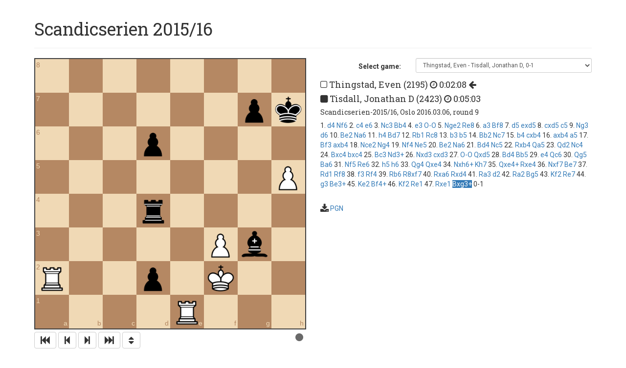

--- FILE ---
content_type: text/html
request_url: http://live.sjakk.no/
body_size: 2187
content:
<!DOCTYPE html>
<html lang="en">
  <head>
    <meta charset="utf-8">
    <meta http-equiv="x-ua-compatible" content="ie=edge">
    <meta name="description" content="Eliteserien 2015/16">
    <meta name="viewport" content="width=device-width, initial-scale=1">
    <title>Scandicserien 2015/16</title>
    <link href='http://fonts.googleapis.com/css?family=Roboto:400,700,400italic,700italic|Roboto+Slab:400,700' rel='stylesheet' type='text/css'>
    <link href="//maxcdn.bootstrapcdn.com/font-awesome/4.4.0/css/font-awesome.min.css" rel="stylesheet">
    <link rel="stylesheet" href="https://maxcdn.bootstrapcdn.com/bootstrap/3.3.5/css/bootstrap.min.css" integrity="sha512-dTfge/zgoMYpP7QbHy4gWMEGsbsdZeCXz7irItjcC3sPUFtf0kuFbDz/ixG7ArTxmDjLXDmezHubeNikyKGVyQ==" crossorigin="anonymous">    
    <link rel="stylesheet" href="chessboardjs/css/chessboard-0.3.0.min.css" />
    <link rel="stylesheet" href="stylesheets/style.min.css" />
    <script src="//code.jquery.com/jquery-1.11.3.min.js"></script>
    <script src="//maxcdn.bootstrapcdn.com/bootstrap/3.3.5/js/bootstrap.min.js" integrity="sha512-K1qjQ+NcF2TYO/eI3M6v8EiNYZfA95pQumfvcVrTHtwQVDG+aHRqLi/ETn2uB+1JqwYqVG3LIvdm9lj6imS/pQ==" crossorigin="anonymous"></script>
    <link rel="icon" type="image/png" href="favicon-32x32.png" sizes="32x32">
    <link rel="icon" type="image/png" href="favicon-96x96.png" sizes="96x96">
    <link rel="icon" type="image/png" href="favicon-16x16.png" sizes="16x16">
  </head>
  <body>
    <div class="container">
      <!--[if lt IE 9]>
      <div role="alert" class="alert alert-warning alert-dismissible fade in">
        <button aria-label="Close" data-dismiss="alert" class="close" type="button"><span aria-hidden="true">×</span></button>
        You are using an <strong>outdated</strong> browser. Please <a href="http://browsehappy.com/">upgrade your browser</a> to improve your experience. Or try <a href="index_flash.html">Flash version</a>.
      </div>
      <![endif]-->
      <div class="page-header">
          <h1>Scandicserien 2015/16</h1>
      </div>
      <div class="row">
        <div class="col-xs-12 col-sm-6 col-md-6">
          <div id="board" style="width: 100%;"></div>
          <div id="board-buttons">
            <button type="button" class="btn btn-default nav-btn" id="btnStart"><i class="fa fa-fast-backward fa-lg"></i></button>
            <button type="button" class="btn btn-default nav-btn" id="btnPrevious"><i class="fa fa-step-backward fa-lg"></i></button>
            <button type="button" class="btn btn-default nav-btn" id="btnNext"><i class="fa fa-step-forward fa-lg"></i></button>
            <button type="button" class="btn btn-default nav-btn" id="btnEnd"><i class="fa fa-fast-forward fa-lg"></i></button>
            <button type="button" class="btn btn-default nav-btn" id="btnFlip"><i class="fa fa-sort fa-lg"></i></button>
            <!-- <button type="button" id="explore-button" data-toggle="button" aria-pressed="false" class="btn btn-primary"> -->
            <!--    Explore position -->
            <!-- </button> -->
            <i id="status" class="fa fa-circle fa-lg"></i>
          </div>
        </div>
        <div class="col-xs-12 col-sm-6 col-md-6">
          <form class="form-horizontal" role="form">
            <div class="form-group">
              <label for="gameSelect" class="col-xs-4 control-label">Select game:</label>
              <div class="col-xs-8">
                <select id="gameSelect" class="form-control input-sm" onchange="loadGame(this.value);return false;"></select>
              </div>
            </div>
          </form>
          <div id="game-data">
              <div id="game-header"></div>
              <div id="game-moves"></div>
          </div>
          <div id="download-link">
              <p>&nbsp;</p>
              <p><i class="fa fa-download fa-lg"></i> <a href="games.pgn">PGN</a></p>
          </div>
        </div>
      </div>
      <div class="row">
        <div class="col-xs-12">
          <pre id="fen"></pre>
        </div>
      </div>
      <div class="row">
        <div role="alert" class="alert alert-warning alert-dismissible fade in">
        <button aria-label="Close" data-dismiss="alert" class="close" type="button"><span aria-hidden="true">×</span></button>
        Can't see the games? Try <a href="index_flash.html">Flash version</a>, <a href="https://chess24.com/en/embed-tournament/norwegian-premiere-league-2016#live">Chess24</a>, <a href="http://www.chessbomb.com/arena/2015-norway-elite">ChessBomb</a>.
        </div>
        <div class="col-xs-12 col-sm-6 col-md-6">
          <h4>Keyboard Shortcuts <i class="fa fa-keyboard-o fa-lg"></i></h4>
          <dl class="dl-horizontal">
            <dt>Next move:</dt><dd>Right arrow key</dd>
            <dt>Previous move:</dt><dd>Left arrow key</dd>
            <dt>End of game:</dt><dd>Ctrl + right arrow key</dd>
            <dt>Start of game:</dt><dd>Ctrl + left arrow key</dd>
            <dt>Next game:</dt><dd>Up arrow key</dd>
            <dt>Previous game:</dt><dd>Down arrow key</dd>
            <dt>First game:</dt><dd>Ctrl + up  arrow key</dd>
            <dt>Last game:</dt><dd>Ctrl + down arrow key</dd>
            <dt>Flip board:</dt><dd>Shift + f</dd>
          </dl>
        </div>
        <div class="col-xs-12 col-sm-6 col-md-6">
          <!-- Begin chatwing.com chatbox -->
          <iframe src="http://chatwing.com/chatbox/cb83f5c0-bb57-11e5-be79-bf4e27906868" width="100%" height="370" frameborder="0" scrolling="0"></iframe>
          <!-- End chatwing.com chatbox -->
        </div>
      </div>
    </div>
    <script src="chessboardjs/js/chessboard-0.3.0.min.js"></script>
    <script src="chessjs/chess-0.9.1-1.min.js"></script>
    <script src="js/pgnviewer-0.1.0.min.js"></script>
    <script>
  (function(i,s,o,g,r,a,m){i['GoogleAnalyticsObject']=r;i[r]=i[r]||function(){
  (i[r].q=i[r].q||[]).push(arguments)},i[r].l=1*new Date();a=s.createElement(o),
  m=s.getElementsByTagName(o)[0];a.async=1;a.src=g;m.parentNode.insertBefore(a,m)
  })(window,document,'script','//www.google-analytics.com/analytics.js','ga');

  ga('create', 'UA-44157643-1', 'auto');
  ga('send', 'pageview');

</script>
  </body>
</html>


--- FILE ---
content_type: text/html
request_url: https://chatwing.com/chatbox/cb83f5c0-bb57-11e5-be79-bf4e27906868
body_size: 25930
content:
<!DOCTYPE html PUBLIC "-//W3C//DTD XHTML 1.0 Transitional//NO" "http://www.w3.org/TR/xhtml1/DTD/xhtml1-transitional.dtd">
<html xmlns="http://www.w3.org/1999/xhtml" xml:lang="no" lang="no">
<head>
  <meta http-equiv="X-UA-Compatible" content="IE=edge"/>
  <meta http-equiv="Content-Type" content="text/html; charset=utf-8"/>
  <meta name="language" content="no"/>
  <meta charset="utf-8">
  <meta name="viewport" content="width=device-width, initial-scale=1, maximum-scale=1">
  <meta name="description" content="Chatwing is for websites and bloggers, get a free chat box instantly. Start engaging in a lively chat experience and meet many interesting people, connect with Facebook, Twitter, as Guest."/>
  <meta name="keywords" content="chat box, chatbox, free chat box, chat software, chat widget, chat free, cbox, chatango, xat, chat apps, website chat, chat, chatrooms, free chatroom, chat app, web chat, chats, free chat, chat online, chat room, chat rooms, chatroom, free html chat, html chat, free chat for website, websites chat, online chat for website, chat for websites, live chat demo, webchat software, private chat room, free online chat line, free website for chat"/>
<link rel="dns-prefetch" href="https://fonts.googleapis.com/" />
<link rel="dns-prefetch" href="https://themes.googleusercontent.com/" />
<meta property="og:title" content="Eliteseriekvalifiseringen"/>
<meta property="og:site_name" content="Eliteseriekvalifiseringen"/>
<meta property="og:url" content="http://chatwing.com/livesjakk"/>
<meta property="og:description" content="Livesjakk chat"/>
<meta property="og:image" content="../images/join_chat_facebook.png"/>
  <link rel="stylesheet" type="text/css" href="//fonts.googleapis.com/css?family=10|Arimo" media="all">
  <link href="../bootstrap/3.0.3/css/bootstrap.min.css" rel="stylesheet">
  <!--[if lt IE 8]>
<script type="text/javascript" src="http://static03.chatwing.com/assets/442/chatwing/js/icomoon-ie7.js"></script>
<link rel="stylesheet" type="text/css" href="http://static02.chatwing.com/assets/442/chatwing/css/bootstrap-ie7.css" media="all">
<link rel="stylesheet" type="text/css" href="http://static01.chatwing.com/assets/442/chatwing/css/icomoon-ie7.css" media="all">
  <![endif]-->
<link rel="stylesheet" type="text/css" href="../static01-sub/assets/442/chatwing/css/chatbox/default.css" media="all">
<script type="text/template" id="chatwing-layout-template">
<div class="widget-box">
   <div class="social-bar js-social-bar">
</div>
  <div class="widget-header js-header">
    <div class="clearfix">
      <div class="widget-title js-logo logo">
      </div>  
      <div class="widget-toolbar toolbar js-toolbar">
      </div>
    </div>
    <div class="announcement">
  <span class="js-announcement">
    <%- chatbox.get('json.announcementContent') %>
  </span>
  <i class="icon-close js-close-announcement"></i>
</div>
  </div>
  <div class="widget-body">
    <div class="widget-main no-padding">
      <div class="dialogs no-padding">
        <div class="message-list js-message-list" data-height-deps=".js-header|.js-footer|.js-social-bar">
        </div>
      </div>
    </div>
  </div>
  <div class="widget-footer js-footer">
  <div class="announcement">
  <span class="js-announcement">
    <%- chatbox.get('json.announcementContent') %>
  </span>
  <i class="icon-close js-close-announcement"></i>
</div>
  <div class="js-chat-control chat-control">
  </div>
  <div class="message-input js-message-input">
  </div>
</div>
</div>
</script>
<script type="text/template" id="chatwing-chat-control-template">
<span class="auth pull-left">
  <% if (chatwing.hide_login == "false" || chatwing.hide_login == false) { %>
    <% if (chatbox.get('chatUser').get('authenticated')) { %>
    <button type="button" class="login-button btn btn-default btn-xs js-logout">
    <%= _.t('logout') %>
    </button>
    <% } else { %>
    <button type="button" class="logout-button btn btn-default btn-xs js-login">
    <%= _.t('login') %>
    </button>
    <% } %>
  <% } %>
</span>
<span class="text-editor pull-left">
  <% if (chatbox.isValidChatUser()) { %>
  <i class="icon-text-editor js-text-editor" data-my="bottom center" data-at="top center"></i>
  <i class="icon-conversation js-show-conversation" rv-text="viewState:unreadConversationMessage"></i>
  <% } %>
  <a href="/" target="_blank">
    <i class="icon-logo" data-my="bottom center" data-at="top center"></i>
  </a>
  <% if (chatbox.showAdminButton()) { %>
  <a href="<%= chatbox.get('urls.control') %>" target="_blank">
    <i class="icon-control"></i>
  </a>
  <% } %>
</span>
<span class="user pull-right">
  <% //<i class="icon-feed js-feeds" rv-text="viewState:unreadFeed"></i> %>
  <a href="../blog-sub/index" target="_blank"><i class="icon-feed"></i></a>
  <i class="icon-user"><span class="js-user-count"></span></i>
</span>
<span class="setting pull-right">
  <span rv-show="viewState:showNotificationIcon">
    <i rv-hide="viewState:isMuted" class="icon-alarm js-notification-setting"></i>
    <i rv-show="viewState:isMuted" class="icon-alarm-cancel js-notification-setting"></i>
  </span>
  <% if (chatbox.isValidChatUser()) { %>
  <i class="icon-setting js-user-setting"></i>
  <% } %>
</span>
<% if (chatbox.get('audio_url')) { %>
<span class="audio-player pull-right">
  <i class="icon-music js-audio-player" data-my="bottom center" data-at="top center"></i>
</span>
<% } %>
</script>
<script type="text/template" id="chatwing-message-input-template">
<form class="js-message-form">
  <div class="form-actions">
    <div class="input-group" style="overflow: hidden;">
      <textarea placeholder="<%= placeholder || 'Enter something' %>" class="form-control" name="message"></textarea>
      <div class="upload-file">
        <i id="uploadFileIcon" class="icon-file-upload js-upload-file" data-my="bottom center" data-at="top center"></i>
        <img id="uploadFileSpinner" src="../images/spinner.gif" width="18" height="18" />
        <div id="uploadFileUploader" class="hidden"></div>
      </div>
      <div class="upload-image">
        <i id="uploadImageIcon" class="icon-camera js-upload-image" data-my="bottom center" data-at="top center"></i>
        <img id="uploadImageSpinner" src="../images/spinner.gif" width="18" height="18" />
        <div id="uploadImageUploader" class="hidden"></div>
      </div>      
      <i class="emoticon js-show-emoticon icon-smiley" data-my="bottom center" data-at="top center" style="display:none"></i>   
      <span class="input-group-btn">
        <button class="btn btn-sm no-radius js-send-button" type="submit">
          <i class="icon-send"></i>
        </button>
      </span>
    </div>
  </div>
</form>
</script>
<script type="text/template" id="chatwing-logo-template">
<% var app = chatbox.get('app') %>
<% if (!chatbox.get('logo.uri')) { %>
<h4 class="lighter smaller">
	<% if (app) { %>
  <a class="js-chatbox-alias" href="#">
    <%= app.get('display_name') %>
  </a>
	<% } else { %>
    <% if(!chatbox.get('json').get('hideAliasLink')) { %>
      <a class="js-chatbox-alias" href="<%= chatbox.get('urls.short') %>" target="_blank">
        <b>chat</b>WING.com/<%= chatbox.get('alias') %>
      </a>
    <% } %>    
	<% } %>
</h4>
<h4 class="lighter smaller">
  <% if (app) { %>
  <a class="js-chatbox-name" href="#" target="_blank">
    <%= chatbox.get('name') %>
  </a>
  <% } else { %>
  <a class="js-chatbox-name" href="<%= chatbox.get('urls.short') %>" target="_blank">
    <%= chatbox.get('name') %>
  </a>
  <% } %>
</h4>
<% } else { %>
<a href="<%= chatbox.get('urls.short') %>" target="_blank">
  <%= chatbox.logoImgTag() %>
</a>
<% } %>
</script>
<script type="text/template" id="chatwing-toolbar-template">
<% if (chatbox.showAdminButton()) { %>
<a href="<%= chatbox.get('urls.control') %>" target="_blank" class="control">
  <i class="icon-control"></i>
</a>
<% } %>
<a href="#" class="js-reload reload">
  <i class="icon-reload"></i>
</a>
<a href="#" class="js-popout popout">
  <i class="icon-popout"></i>
</a>
<a href="#" class="js-fullscreen expand">
  <i class="icon-expand"></i>
</a>
<a href="#" class="js-fullscreen contract">
  <i class="icon-contract"></i>
</a>
</script>
<script type="text/template" id="chatwing-grouped-message-template">
<%
  var conversationIconColor = _.getChatbox().get('json').get('conversationIconColor');
  var disableUsernameAsLink = _.getChatbox().get('json').get('disable_username_as_link');
%>
<div class="itemdiv dialogdiv message <%= message.isIgnored() ? "ignored" : "" %> <%= message.isAdmin() ? "admin" : "" %> <%= message.isModerator() ? "moderator" : "" %>">
  <div class="user">
    <a href="<%= message.generateUserProfileUrl() %>" target="_blank" class="js-user-avatar-link">
      <%= _.imgTag({
        src: message.generateAvatar(),
        classes: ['user-avatar', 'js-user-avatar', message.get('login_type')],
        width: 36,
        height: 36
      }) %>
    </a>
  </div>
  <div class="body clearfix">
    <div class="top">
      <div class="pull-left">
        <% var icon = message.generateUserIcon() %>
        <% if (icon) { %>
        <div class="user-icon">
          <% if (!disableUsernameAsLink) { %>
          <a href="<%= message.generateUserProfileUrl() %>" target="_blank">
            <%= _.imgTag({
              src: icon,
              width: 12,
              height: 12
            }) %>
          </a>
          <% } else {%> 
            <%= _.imgTag({
              src: icon,
              width: 12,
              height: 12
            }) %>
          <% } %>
        </div>
        <% } %>
        <div class="user-name js-message-user-name">
          <% if (!disableUsernameAsLink) { %>
          <a class="js-user-name-link" href="<%= message.generateUserProfileUrl() %>" target="_blank"><%- message.generateUsername() %></a>
          <% } else {%> 
            <span class="text-username"><%- message.generateUsername() %></span>
          <% } %>
        </div>
        <div class="user-title">
          <%- message.generateUserTitle() %>
        </div>
      </div>
      <div class="pull-left start-conversation">
        <% if (_.isValidChatUser() && !message.isOwner() && message.get('login_type') != 'guest') { %>
          <i style="color:<%= conversationIconColor %>" class="icon-conversation conversation js-create-conversation js-tooltip" data-tooltip="<%= _.gettext('Private message') %>" data-my="bottom center" data-at="top center"></i>
        <% } %>
      </div>
      <div class="user-actions pull-right">
        <div class="message-user-actions">
        <% if (_.isValidChatUser() && !message.isOwner() && message.get('login_type') != 'guest') { %>
          <i class="icon-cancel-circle ignore js-ignore js-tooltip" data-tooltip="<%= _.gettext('Ignore this user') %>" data-my="bottom center" data-at="top center"/>
          <i class="icon-checkmark-circle unignore js-unignore js-tooltip" data-tooltip="<%= _.gettext('Unignore this user') %>" data-my="bottom center" data-at="top center"/>
          <i class="icon-dots show-ignored js-show-ignored" />
          <% } %>
          <% if (message.checkAccess('block_user') && !message.isOwner()) { %>
            <i class="icon-user-block js-block-user js-tooltip" data-tooltip="Block this user" data-my="bottom right" data-at="top left" />
          <% } %>
        </div>
      </div>
    </div>
    <div class="middle">
      <div class="js-message-contents message-contents"></div>
    </div>
    <div class="bottom">
      <div class="pull-left">
        <span class="message-date js-message-date"><%= message.prettifyDate() %></span>
      </div>
      <div class="message-actions pull-right">
        <% if (chatboxMeta = message.getChatboxMeta()) { %>
        <% var chatboxMetaName = chatboxMeta.name || 'chatWING' %>
        <div class="from">
          <span>
          <a href="/chatbox/<%= chatboxMeta.key %>" target="_blank"><%- _.truncate(chatboxMetaName, 32) %></a>
          </span>
        </div>
        <% } %>
        <div class="credit">
          <a href="/" target="_blank">
            <b>chat</b>WING
          </a>
        </div>
      </div>
    </div>
  </div>
</div>
</script>
<script type="text/template" id="chatwing-message-content-template">
<%
var isPending = message.get('status') == 'P';
%>
<% if (isPending && !message.checkAccess('approve_message')) { %>
  <span class="js-content text-danger">PENDING APPROVAL</span>
<% } else { %>
<span class="js-content"><%= message.generateContent() %></span>
<% } %>
<% if (isPending && message.checkAccess('approve_message')) { %>
<i class="icon-ok js-approve-message js-tooltip" data-tooltip="<%= _.gettext('Click to approve this message') %>" data-my="bottom center" data-at="top center""/>
<% } %>
<span class="staff-actions">
  <% if (message.checkAccess('delete_message')) { %>
  <i class="icon-delete js-delete-message js-tooltip" data-tooltip="Cick to delete this message" data-my="bottom center" data-at="top center"  />
  <% } %>
  <% if (message.checkAccess('view_ip')) { %>
  <i class="icon-info js-view-ip" data-my="bottom center" data-at="top center"  />
  <% } %>
  <% if (_.isValidChatUser() && !message.isOwner() && !message.isAdmin() && !message.isModerator()) { %>
  <i class="icon-warning flag-message js-flag-message js-tooltip" data-tooltip="<%= _.gettext('Flag this message as inappropriate') %>" data-my="bottom center" data-at="top center"/>
  <% } %>
</span>
</script>
<script type="text/template" id="chatwing-conversation-grouped-message-template">
<div class="itemdiv dialogdiv message">
  <div class="user">
    <a href="<%= message.generateUserProfileUrl() %>" target="_blank">
      <img class="user-avatar js-user-avatar <%= message.get('login_type') %>" alt="<%- message.get('user_name') %>" src="<%= message.generateAvatar() %>">
    </a>
  </div>
  <div class="body clearfix">
    <div class="top">
      <div class="pull-left">
        <% var icon = message.generateUserIcon() %>
        <% if (icon) { %>
        <div class="user-icon">
          <a href="<%= message.generateUserProfileUrl() %>" target="_blank">
            <%= _.imgTag({
              src: icon,
              width: 12,
              height: 12
            }) %>
          </a>
        </div>
        <% } %>
        <div class="user-name js-message-user-name">
          <a href="<%= message.generateUserProfileUrl() %>" target="_blank"><%- message.generateUsername() %></a>
        </div>
      </div>
    </div>
    <div class="middle">
      <div class="js-message-contents message-contents"></div>
    </div>
    <div class="bottom">
      <div class="pull-left">
        <span class="message-date js-message-date"><%= message.prettifyDate() %></span>
      </div>
    </div>
  </div>
</div>
</script>
<script type="text/template" id="chatwing-conversation-message-content-template">
<span>
  <%= message.generateContent() %>
</span>
</script>
<script type="text/template" id="chatwing-custom-style-template">
  .contrast-color(@color, @percentage: 10%) {
  color: contrast(@color, darken(@color, @percentage), lighten(@color, @percentage));
}
.contrast-bg-color(@color, @percentage: 10%) {
  background-color: contrast(@color, darken(@color, @percentage), lighten(@color, @percentage));
}
.contrast-border-color(@color, @percentage: 10%) {
  border-color: contrast(@color, darken(@color, @percentage), lighten(@color, @percentage));
}
  .chat-control {
  .login-button, .logout-button {
    background-color: <%= _.processColor(json.authButtonBgColor) %> !important;
    border-color: <%= _.processColor(json.authButtonBgColor) %> !important;
    color: <%= _.processColor(json.authButtonColor) %> !important;
    &:hover , .open &.dropdown-toggle {
      background-color: darken(<%= _.processColor(json.authButtonBgColor) %>, 10%) !important;
      border-color:<%= _.processColor(json.authButtonBgColor) %>;
    }
    font-family: <%= json.authButtonFontFamily %>;
    font-size: <%= json.authButtonFontSize %>px !important;
  }
  .icon-text-editor {
    color: <%= _.processColor(json.editorIconColor) %>;
  }
  .icon-music {
    color: <%= _.processColor(json.audioIconColor) %>;
  }
  .icon-logo {
    <% if (_.colorDifference(json.mainColor, json.chatwingLogoColor) < 50) { %>
    @logoBgColor: <%= _.processColor(json.mainColor) %>;
    color: contrast(@logoBgColor, darken(@logoBgColor, 30%), lighten(@logoBgColor, 30%));
    <% } else { %>
    color: <%= _.processColor(json.chatwingLogoColor) %>;
    <% } %>
    <% if (!json.showChatwingLogo) { %>
    display: none;
    <% } %>
  }
  .icon-alarm, .icon-alarm-cancel {
    color: <%= _.processColor(json.notificationIconColor) %>;
  }
  .icon-setting {
    color: <%= _.processColor(json.settingIconColor) %>;
  }
  .icon-feed {
    color: <%= _.processColor(json.newsIconColor) %>;
    <% if (!json.showNewsIcon) { %>
    display: none;
    <% } %>
  }
  .icon-conversation {
    color: <%= _.processColor(json.conversationIconColor) %>;
    <% if (!json.allowConversation) { %>
    display: none;
    <% } %>
  }
  .icon-user {
    color: <%= _.processColor(json.userCountIconColor) %>;
    <% if(json.hideOnlineUserCount) { %>
    display: none;
    <% } %>
  }
  <% if (json.hideTitle) { %>
  .icon-control {
    display: inline-block;
  }
  <% } %>
}
  .message-input {
  .form-actions {
    .input-group {
      input[type=text], textarea {
        background-color: <%= _.processColor(json.messageInputBgColor) %>;
        color: <%= _.processColor(json.messageInputColor) %>;
      }
      ::-webkit-input-placeholder {
          color: <%= _.processColor(json.messageInputPlaceHolderColor) %>;
          font-family: <%= json.messageInputPlaceHolderFontFamily %>;
          font-size: <%= json.messageInputPlaceHolderFontSize %>px;
      }
      :-moz-placeholder { 
          color: <%= _.processColor(json.messageInputPlaceHolderColor) %>;
          font-family: <%= json.messageInputPlaceHolderFontFamily %>;
          font-size: <%= json.messageInputPlaceHolderFontSize %>px;
      }
      ::-moz-placeholder { 
          color: <%= _.processColor(json.messageInputPlaceHolderColor) %>;
          font-family: <%= json.messageInputPlaceHolderFontFamily %>;
          font-size: <%= json.messageInputPlaceHolderFontSize %>px;
      }
      :-ms-input-placeholder {
          color: <%= _.processColor(json.messageInputPlaceHolderColor) %>;
          font-family: <%= json.messageInputPlaceHolderFontFamily %>;
          font-size: <%= json.messageInputPlaceHolderFontSize %>px;
      }
      <% if (!json.showEnterButton) { %>
      .input-group-btn {
        display: none;
      }
      width: 100%;
      input[type=text], textarea {
        width: 100%;
      }
      .emoticon {
        right: 3px;
      }
      <% } %>
      .input-group-btn {
        .btn {
          background-color: <%= _.processColor(json.enterButtonBgColor) %> !important;
          border-color: <%= _.processColor(json.enterButtonBgColor) %> !important;
          &:hover , .open &.dropdown-toggle {
            background-color: darken(<%= _.processColor(json.enterButtonBgColor) %>, 20%) !important;
            border-color:<%= _.processColor(json.enterButtonBgColor) %>;
          }
          .icon-send {
            color: <%= _.processColor(json.enterButtonColor) %>;
          }
        }          
      }
    }
  }
}
  .widget-box {
  <% if (json.transparentBg) { %>
    background: transparent !important;
  <% } %>
  <% if (json.chatboxBackgroundImage) { %>
    background: transparent url('<%= json.chatboxBackgroundImage %>');
  <% } else { %>
    background-color: <%= _.processColor(json.mainColor) %>;
  <% } %>
  .widget-body {
    <% if (json.chatBackgroundImage) { %>
      <% if (_.compareBackgroundImage(json.chatBackgroundImage, json.chatboxBackgroundImage)) { %>
        background-color: transparent;
      <% } else if (_.compareBackgroundImage(json.chatBackgroundImage, json.userListBackgroundImage)) { %>
        background: transparent url('<%= json.chatBackgroundImage %>');
      <% } %>
    <% } %>
    <% if (json.hideTitle) { %>
    padding-top: 3px;
    <% } %>
  }
  .widget-header {
    <% if (json.hideTitle) { %>
    display: none;
    <% } %>
    .icon-control {
      color: <%= _.processColor(json.manageIconColor) %>;
    }
  }
}
.logo {
  <% if (logo.uri) { %>
  <% if(logo.align == 'center') { %>
    float: none;
    position: relative;
    left: 50%;
    margin-left: -<%= logo.width/2 %>px;
    width: <%= logo.width %>px;
  <% } else { %>
    float: <%= logo.align %>;
  <% } %>
  .custom-logo {
    width: <%= logo.width %>px;
  }
  <% } %>
  h4 {
    a {
      <% if (_.colorDifference(json.mainColor, json.titleColor) < 50) { %>
      @logoBgColor: <%= _.processColor(json.mainColor) %>;
      color: contrast(@logoBgColor, darken(@logoBgColor, 30%), lighten(@logoBgColor, 30%));
      <% } else { %>
      color: <%= _.processColor(json.titleColor) %>;
      <% } %>
      font-family: <%= json.titleFontFamily %>;
    }
  }
}
  .message-body-bgcolor(@color) {
  background-color: @color;
  .contrast-border-color(@color, 5%);
  &:hover {
    .contrast-bg-color(@color, 5%);
    &:before {
      .contrast-bg-color(@color, 5%);
    }
  }
  &:before {
    .contrast-border-color(@color, 5%);
    background-color: @color;
  }  
}
.message-body-transparent-bg {
  background-color: transparent;
  border: none;
  &:before {
    display: none;
  }
  &:hover {
    background-color: transparent;
    &:before {
      display: none;
    }
  }   
}
.no-avatar {
  .user {
    display: none;
  }
  .body {
    margin-left: 3px;
    &:before {
      display: none;
    }
    &:hover {
      &:before {
        display: none;
      }          
    }
  }
  &.dialogdiv::before{
    display: none;
  }
}
.message-list {
  <% if (json.transparentBg) { %>
    background: transparent !important;
  <% } %>
  <% if (json.chatBackgroundImage) { %>
    <% if (!_.compareBackgroundImage(json.chatBackgroundImage, json.userListBackgroundImage) && !_.compareBackgroundImage(json.chatBackgroundImage, json.chatboxBackgroundImage)) { %>
      background: transparent url('<%= json.chatBackgroundImage %>');
    <% } else { %>
      background-color: transparent;
    <% } %>
  <% } else { %>
    background-color: <%= _.processColor(json.messageAreaColor) %>;
  <% } %>
  .load-more-button {
    background-color: <%= _.processColor(json.loadMoreBgColor) %> !important;
    border-color: <%= _.processColor(json.loadMoreBgColor) %> !important;
    color: <%= _.processColor(json.loadMoreColor) %> !important;
    &:hover , .open &.dropdown-toggle {
      background-color: darken(<%= _.processColor(json.loadMoreBgColor) %>, 10%) !important;
      border-color:<%= _.processColor(json.loadMoreBgColor) %>;
    }
    font-family: <%= json.loadMoreFontFamily %>;
  }
  .daily-message {
    .separator {
      <% if (!json.showMessageSeparator) { %>
      display: none;
      <% } %>
      border-bottom-color: <%= _.processColor(json.messageSeparatorColor) %>;
      span {
        color: <%= _.processColor(json.messageSeparatorDateColor) %>;
        font-family: <%= json.messageSeparatorDateFontFamily %>;
        font-size: <%= json.messageSeparatorDateFontSize %>px;
        line-height: <%= json.messageSeparatorDateFontSize %>px;
      }
    }
  }
  .message {
    <% if (!json.showAvatar) { %>
    .no-avatar;
    <% } %>
    &.dialogdiv::before{
      //.contrast-border-color(<%= _.processColor(json.messageAreaColor) %>, 20%);
      //.contrast-bg-color(<%= _.processColor(json.messageAreaColor) %>, 20%);
    }
    .user {
      .user-avatar {
        .contrast-border-color(<%= _.processColor(json.messageBodyBackgroundColor) %>, 10%);
      }
    }
    .body {
      .message-body-bgcolor(<%= _.processColor(json.messageBodyBackgroundColor) %>);
      .top {
        line-height: <%= json.messageUserFontSize %>px;
        <% if (!json.showLoginIcon) { %>
        .user-icon {
          display: none;
        }
        <% } %>
        .user-name, .user-title {
          color: <%= _.processColor(json.messageUserColor) %>;
          font-family: <%= json.messageUserFontFamily %>;
          font-size: <%= json.messageUserFontSize %>px;
          line-height: <%= json.messageUserFontSize %>px;
        }
        .user-name {
          a {
            color: <%= _.processColor(json.messageUserColor) %>;
          }
        }
        i {
          font-size: <%= parseInt(json.messageUserFontSize) - 1 %>px;
          line-height: <%= parseInt(json.messageUserFontSize) - 1 %>px;
          &.icon-cancel-circle {
            color: <%= _.processColor(json.ignoreIconColor) %>;
          }
          &.icon-checkmark-circle {
            color: <%= _.processColor(json.unignoreIconColor) %>; 
          }
          &.icon-dots {
            color: <%= _.processColor(json.showIgnoredIconColor) %>;  
          }
          &.icon-conversation {
            color: <%= _.processColor(json.messageConversationIconColor) %>;  
            <% if (!json.allowConversation) { %>
            display: none;
            <% } %>
          }
        }
      }
      .message-content, .from {
        color: <%= _.processColor(json.messageContentColor) %>;
        font-family: <%= json.messageContentFontFamily %>;
        font-size: <%= json.messageContentFontSize %>px;
        line-height: <%= json.messageContentFontSize %>px;
        a {
          color: <%= _.processColor(json.messageContentLinkColor) %>;
          font-family: <%= json.messageContentLinkFontFamily %>;
          font-size: <%= json.messageContentLinkFontSize %>px;
          line-height: <%= json.messageContentLinkFontSize %>px;          
        }
        img.external {
          max-width: <%= json.externalImageMaxWidth %>px;
          max-height: <%= json.externalImageMaxHeight %>px;
        }
        iframe.video-player {
          width: <%= json.videoPlayerWidth %>px;
          height: <%= json.videoPlayerHeight %>px;
        }
        .icon-warning {
          color: <%= _.processColor(json.flagMessageIconColor) %>;
        }
      }
      .bottom {
        .message-date {
          color: <%= _.processColor(json.messageDateColor) %>;
          font-family: <%= json.messageDateFontFamily %>;
          font-size: <%= json.messageDateFontSize %>px;
          line-height: <%= json.messageDateFontSize %>px; 
        }
      }
      .credit {
        <% if (json.hideChatwingCredit) { %>
        display: none;
        <% } %>
        a {
          .contrast-color(<%= _.processColor(json.messageBodyBackgroundColor) %>, 30%);
        }
      }
      <% if (json.messageTransparentBg) { %>
      .message-body-transparent-bg;
      .credit {
        a {
          .contrast-color(<%= _.processColor(json.messageContentColor) %>, 30%);
        }
      }
      <% } %>
      <% if (json.messageBgImage) { %>
        .message-body-transparent-bg;
        <% if (_.compareBackgroundImage(json.messageBgImage, json.chatBackgroundImage)) { %>
        .credit {
          a {
            .contrast-color(<%= _.processColor(json.messageContentColor) %>, 30%);
          }
        }
        <% } else { %>
        background: transparent url('<%= json.messageBgImage %>');
        <% } %>
        &:hover {
          border: none;
        }
      <% } %>
    }
  }
}
.message-list {
  .message {
    &.admin {
      <% if (!json.showAvatar) { %>
      .no-avatar;
      <% } %>
      .user {
        .user-avatar {
          .contrast-border-color(<%= _.processColor(json.adminMessageBgColor) %>, 10%);
        }
      }
      .body {
        .message-body-bgcolor(<%= _.processColor(json.adminMessageBgColor) %>);
        .top {
          .user-name {
            a {
              color: <%= _.processColor(json.adminColor) %>;
            }
          }
          .user-title {
            color: <%= _.processColor(json.adminColor) %>;
          }
        }
        .message-content, .from {
          color: <%= _.processColor(json.adminMessageColor) %>;
        }
        .credit {
          a {
            .contrast-color(<%= _.processColor(json.adminMessageBgColor) %>, 30%);
          }
        }
        <% if (json.adminMessageTransparentBg) { %>
        .message-body-transparent-bg;
        <% } %>
        <% if (json.adminMessageBgImage) { %>
          .message-body-transparent-bg;
          <% if (_.compareBackgroundImage(json.adminMessageBgImage, json.chatBackgroundImage)) { %>
          <% } else { %>
          background: transparent url('<%= json.adminMessageBgImage %>');
          <% } %>
          &:hover {
            border: none;
          }
        <% } %>
      }
    }
  }
}
.message-list {
  .message {
    &.moderator {
      <% if (!json.showAvatar) { %>
      .no-avatar;
      <% } %>
      .user {
        .user-avatar {
          .contrast-border-color(<%= _.processColor(json.moderatorMessageBgColor) %>, 10%);
        }
      }
      .body {
        .message-body-bgcolor(<%= _.processColor(json.moderatorMessageBgColor) %>);
        .top {
          .user-name {
            a {
              color: <%= _.processColor(json.moderatorColor) %>;
            }
          }
          .user-title {
            color: <%= _.processColor(json.moderatorColor) %>;
          }
        }
        .message-content, .from {
          color: <%= _.processColor(json.moderatorMessageColor) %>;
        }
        .credit {
          a {
            .contrast-color(<%= _.processColor(json.moderatorMessageBgColor) %>, 30%);
          }
        }
        <% if (json.moderatorMessageTransparentBg) { %>
        .message-body-transparent-bg;
        <% } %>
        <% if (json.moderatorMessageBgImage) { %>
          .message-body-transparent-bg;
          <% if (_.compareBackgroundImage(json.moderatorMessageBgImage, json.chatBackgroundImage)) { %>
          <% } else { %>
          background: transparent url('<%= json.moderatorMessageBgImage %>');
          <% } %>
          &:hover {
            border: none;
          }
        <% } %>
      }
    }
  }
}
  .social-bar {
  <% if (json.transparentBg) { %>
    background: transparent !important;
  <% } %>
  background-color: <%= _.processColor(json.socialBarBgColor) %>;
}
  .toolbar {
  .icon-popout {
    color: <%= _.processColor(json.popoutIconColor) %>;
    <% if (!json.showPopout) { %>
    display: none;
    <% } %>
  }
  .icon-reload {
    color: <%= _.processColor(json.refreshIconColor) %>;
    <% if (json.hideRefresh) { %>
    display: none;
    <% } %>
  }
  .icon-control {
    color: <%= _.processColor(json.manageIconColor) %>;
  }
  .icon-expand, .icon-contract {
    color: <%= _.processColor(json.fullscreenIconColor) %>;
    <% if (!json.showFullscreen) { %>
    display: none;
    <% } %>
  }
}
  .widget-box {
  <% if (json.announcementPosition == 'top') { %>
  .widget-footer {
    .announcement {
      display: none;
    }
  }
  <% } else { %>
  .widget-header {
    .announcement {
      display: none;
    }
  }
  <% } %>
  .announcement {
    <% if (json.enableAnnouncement) { %>
    <% } else { %>
    display: none !important;
    <% } %>
    <% if (json.announcementTransparentBg) { %>
    background-color: transparent;
    <% } else { %>
    background-color: <%= _.processColor(json.announcementBgColor) %>;
    <% } %>
    color: <%= _.processColor(json.announcementColor) %>;
    font-family: <%= json.announcementFontFamily %>;
    font-size: <%= json.announcementFontSize %>px;
    line-height: <%= json.announcementFontSize %>px;
    .icon-close {
      color: darken(<%= _.processColor(json.announcementColor) %>, 10%);
      <% if (!json.allowCloseAnnouncement) { %>
      display: none;
      <% } %>
    }
  }
}
</script>
  <script src="../ajax/libs/jquery/1.10.2/jquery.min.js"></script>
  <script src="../bootstrap/3.0.3/js/bootstrap.min.js"></script>
  <script type="text/javascript">
  var chatwing = chatwing || {};
  chatwing.config = chatwing.config || {};
  chatwing.token = "";
  chatwing.translation = {"message_area_color":"Meldingsområdet bakgrunnsfarge","message_input_color":"Melding innspill tekstfarge","round_corners":"runde hjørner","key":"nøkkel","theme":"Tema","main_color":"Hovedfarge","show_admin_button":"Vis Admin Button","show_popout":"Vis eget vindu","show_avatar":"Vis brukernes avatarer","message_separator_color":"Melding separator farge","admin_icon_color":"Admin ikonet farge","sound_icon_color":"Lyd-ikonet farge","popout_icon_color":"Pop Out-ikonet farge","audio_icon_color":"Lyd-ikonet farge","font":"Chatbox Font","message_content":"Chatbox meldingsinnholdet","message_date":"Meldingsdato","message_user":"Melding bruker","features":"funksjoner","from":"Fra","contact":"Kontakt","username":"Brukernavn","password":"passord","login":"innlogging","register":"registrere","forgot_password":"Glemt passord?","header_subtitle":"realtime - lett - gratis","tos":"Vilkår for bruk","license":"lisens","name":"navn","subject":"Subject","email":"E-post","body":"Kropps","captcha_help":"Skriv inn bokstavene som de vises i bildet ovenfor. Brev er ikke case-sensitive.","captcha":"Captcha","message_content_link":"Meldingsinnholdet kobling","verifyCode":"Verifiseringskode","background_image":"Bakgrunnsbilde","audio":"Audio","agree":"Jeg har lest og akseptert","must_read":"Du må lese og godta vilkårene for bruk og lisens","register_header":"Registreringsskjema","email_is_existed":"E-post er eksisterte","login_fail":"Ugyldig passord eller brukernavn","chatboxes":"Chat Bokser","customize_chatbox":"Tilpass Chat Box","use_chatbox":"Bruk chat-boksen","audio_url":"Audio url","audio_name":"Audio navn","delete_all_messages":"Slett alle meldinger","confirm_delete_chatbox":"Er du sikker på at du vil slette denne Chatbox?","confirm_delete_all_messages":"Er du sikker på at du vil slette alle meldinger av denne chat-boksen?","reset_header":"Tilbakestill passord","reset_success":"Ditt passord er tilbakestilt. Du vil motta et nytt passord via e-post","transparent":"Transparent","blacklist":"Blacklist","preview":"Forhåndsvisning","add_filter_instruction":"Trykk Enter for å lagre nye ord filter","blacklist_default_settings":"Svartelistestandardinnstillingene","blacklist_add":"Legg til ny oppføring","blacklist_entries":"svarteliste oppføringer","moderator_allow_delete_message":"Tillat slette meldinger","add_filter":"Legg filter","login_methods":"Logg metoder","blacklist_reason":"Reason","blacklist_block_duration":"standard varighet","blacklist_expiration":"Utløps","font_family":"Font familie","font_size":"skriftstørrelse","switch_to_basic_mode":"Bytt til grunnleggende modus","blacklist_notify_block":"Varsle blokk","blacklist_login_type":"Påloggingstype","list_view_summary":"Viser <%= start %> - <%= end %> av <%= total %> resultat (er)","colourlovers_image_tooltip":"{title} opprettet av {brukernavn}","error_select_bg_image_first":"Vennligst velg først bildet","general_options":"Generelle alternativer","language":"språk","language_auto":"Auto","tooltip_chatbox_audio_url":"Hvis du ikke angir noen nettadresser, vil lyden være skjult","error_moderator_email_not_existed":"E-post ikke eksisterer","error_moderator_existed":"eksistert moderator","error_require_email":"E-post er påkrevd","success_update_moderator":"Moderator har blitt oppdatert","active":"Aktiver chat-boksen","valid_alias":"gyldige alias","seconds":"sekunder","minutes":"minutter","hours":"timer","months":"måneder","years":"år","themes":"Temaer","moderators":"moderatorer","full_link":"fulle URL","short_link":"kort URL","message_input_bg_color":"Melding innspill bakgrunnsfarge","color":"farge","add":"Legg","guest":"gjest","error_database":"databasefeil","success":"suksess","delete":"Slett","error_network":"nettverksfeil","success_add_blocked_ip":"Vellykket blokkert IP","tooltip_chatbox_name":"Chat-boksen navnet brukes for prateadministrasjo","other_styles":"andre stiler","success_create_moderator":"Vellykket lagt ny moderator","tooltip_chatbox_alias":"Chat boks alias kan brukes for direkte tilgang til prate fra alle nettlesere","error_invalid_alias":"ugyldige alias","checking":"Kontrollere","save":"lagre","success_save_chatbox":"Din prate har lagret","change":"endring","use":"bruk","dashboard":"dashbord","customize":"Tilpass","embedded_options":"opsjons","popout_options":"eget vindu alternativer","width":"Bredde","height":"Høyde","live":"Lev","emotion_icon_color":"Emotion ikonet farge","auth_icon_color":"Autentisering ikonet farge","show_enter_button":"Vis Enter-knappen","idle_timeout":"Idle Timeout","logo":"Logo","show_chatwing_logo":"Vis ChatWing logo","sub_header":"sub header","sub_header_link":"Sub header kobling","admin_color":"Admin farge","moderator_color":"moderator farge","admin_message_color":"Admin melding farge","moderator_message_color":"Moderator melding farge","moderator_message_bg_color":"Moderator melding bakgrunn","admin_message_bg_color":"Admin melding bakgrunn","border_bottom_left_radius":"Nederst til venstre radius","border_bottom_right_radius":"Nederst til høyre radius","enable_ssl":"aktiver SSL","filter":"filtre","button_text_value":"tekstverdi","button_bg_color":"bakgrunnsfarge","button_text_color":"tekst farge","use_chatbox_title":"Usa la chat boksen <%= name %>","error_no_guest_avatar":"Vennligst velg avatar","error_no_guest_name":"Vennligst oppgi navn","moment_relative_time_y":"Logg ut ","logout":"Logg ut ","admin":"Admin","admin_logout":"Admin Logg ut ","admin_email":"E-post ","get_chat":"Få din egen chat ","restore":"Gjenopprett ","cancel":"Avbryt ","loading":"Loading ","warn_delete_message":"Er du sikker på at du vil slette denne meldingen? ","block_reason":"Reason ","clear_messages":"klare meldinger ","default_block_reason":"Du er utestengt ","block_duration":"Varighet ","block_duration_seconds":"sekunder ","block_duration_minutes":"minutter ","block_duration_hours":"timer ","block_duration_days":"dager ","block_duration_months":"måneder ","block":"Blokker ","reconnect":"koble ","disconnect_message":"Du har blitt frakoblet på grunn av <%= time %> minutter ledig tid ","disconnected":"Disconnected ","online_user":"<%= count %> brukere i forumet ","online_user_plural":"<%= count %> brukere online ","error_rate_limit":"Du har nådd grensen rente, kan du vente på <%= time %> sekunder før du sender nye meldinger ","error_login_fail":"Pålogging mislykkes ","admin_title_text":"Admin tittelteksten ","my_account":"Min konto ","home":"Hjem ","create_chatbox":"Lag chat-boksen ","change_password":"Bytt passord ","current_password":"Nåværende passord ","new_password":"nytt passord","success_change_password":"Vellykket endret passord ","invalid_current_password":"Feil gjeldende passord ","error_change_password":"Kan ikke endre passordet ","success_delete_all_messages":"Slettet alle meldinger ","contact_success":"Vi vil svare på spørsmålet ditt så snart som mulig ","get_new_captcha":"Få nye koden ","contact_header":"Kontakt oss ","update":"Oppdater ","terms_of_service":"Vilkår for bruk ","privacy_policy":"Personvern ","slide_1_caption":"Bare velg en bakgrunn eller kant design bildet for din Chatwing eller sette inn ditt eget bilde. ","slide_2_label":"Lag prat Custom URL-lenker ","slide_2_caption":"Få tilgang til Chatwing ved å lage din personlige URL Chat Link www.Chatwing.com / MyGroup ","slide_3_label":"Tilpass Chatwing størrelse for å passe enhver webside - Grab Chatwing HTML kode","slide_3_caption":"Tilpass bredde og høyde til ønsket størrelse. Øyeblikkelig ta HTML Chatwing koden gir ","slide_4_label":"Chatwing Design Funksjoner - Color - Tekst - Størrelse - Skrifter ","slide_5_label":"Lag Amazing Unik Chatwings ","slide_5_caption":"Chatwing grensen og bakgrunn design gir hver Chatwing et personlig utseende. ","faq":"Vanlige spørsmål ","registration":"Registrering","customize_chatbox_title":"Tilpass chatboksen <%= name %> ","tooltip_show_admin_button":"Uten å vise admin-knappen, kan du også logge inn i den viktigste nettsted og deretter gå tilbake til chattebokser til å administrere dem. ","reset_password":"Tilbakestill passord ","invalid_recaptcha":"Ugyldig kode, vennligst skriv inn riktig kode som vises i boksen ","tooltip_idle_timeout":"Du kan angi 0 for å deaktivere tidsavbrudd ved inaktivitet ","internal_error":"Intern feil, vennligst prøv igjen senere ","upload":"Last opp ","keep_logo_ratio":"Hold logo ratio ","submit":"Send inn ","align_left":"Rett venstre ","align_right":"rett høyre ","align_center":"Rett sentrum ","align":"Juster ","allow_editor_italic":"Tillat Kursiv ","success_upload_photo":"Bildet er lastet opp ","error_invalid_uploaded_photo":"Din opplastet bilde er ugyldig, vennligst prøv igjen ","update_chat_profile":"Oppdater chat profil ","edit":"Rediger ","edit_chat_avatar":"Rediger avatar ","close":"Lukk","chat_profile_name":"Chat navn ","add_new_moderator":"Legg til ny moderator ","admin_moderator_chat_message_style":"Admin og Moderator melding stil ","manage_moderators":"Administrer moderatorer ","message_history":"Message History ","load_more_bg_color":"Load mer bakgrunnsfarge ","load_more_color":"Load mer farge ","load_more_text":"Load mer tekst ","user_count_icon_color":"Online brukerikon farge ","auth_button_bg_color":"Logg inn / Logg ut bakgrunnsfarge ","auth_button_color":"Logg inn / Logg ut skriftfarge ","setting_button_color":"Innstillinger skriftfarge ","enter_button_bg_color":"Enter-knappen bakgrunnsfarge ","enter_button_color":"Enter-knappen skriftfarge ","editor_icon_color":"Editor-ikonet farge ","moderator_allow_view_ip":"Tillat visning IP ","privacy":"personvern ","video_placeholder_color":"Plassholder-ikonet farge ","hide_chatwing_credit":"Skjul Chatwing kreditter ","content":"innhold ","actions":"handlinger ","message":"Melding","delete_all_message_from_ip":"Slett alle meldinger som er opprettet av denne IP ","delete_all_message_from_id":"Slett alle meldinger som er opprettet av denne brukeren ","block_user_id":"Blokker bruker ","block_user_ip":"Block IP ","alert_force_login":"Denne prate krever at brukerne å logge inn først ","current_network":"gjeldende nettverk ","join_network":"Bli nettverk ","join":"Bli med ","leave":"Legg igjen ","success_leave_network":"Du har nå forlatt nettverket. ","not_in_any_network":"Du er ikke i noen nettverk. ","network":"nettverk ","invalid_color_code":"Ugyldig fargekode ","user_list":"Bruker liste ","invalid_string_length":"<%= attribute %> må være en streng fra <%= min%> til <%= max%> tegn ","invalid_string_length_min":"<%= attribute %> er for kort (min er <%= min %>)","invalid_number_length":"<%= attribute %> må være et nummer fra <%= min %> til <%= max %>","invalid_number_length_min":"<%= attribute %> er for liten (min er <%= mine %>) ","invalid_number_length_max":"<%= attribute %> er for liten (maks er <%= max %>) ","invalid_integer":"<%= attribute %> må være en rekke ","main_background":"Hoved bakgrunn","message_area":"Meldingsområdet ","apply_background_image":"Bruk bakgrunnsbilde ","remove_background_image":"Fjern bakgrunnsbilde ","background_color":"bakgrunnsfarge ","button_text_size":"Tekststørrelse ","click_to_bold":"Klikk for å Fet ","click_to_italic":"Klikk for å Kursiv ","click_to_underline":"Klikk for å understreke ","click_to_strike_through":"Klikk for å Strike Gjennom ","remove_formatting":"Fjern formatering ","select_font_size":"Velg skriftstørrelse ","select_font_family":"Velg skriftfamilie ","change_text_color":"Endre tekstfarge ","change_background_color":"Endre bakgrunnsfarge ","insert_emoticon":"Sett inn uttrykksikon ","enable_sound":"aktiver lyd ","scroll_to_latest_message":"Bla til siste melding ","too_long_message":"Din melding må være mindre enn 512 tegn ","settings":"innstillinger ","rich_text_editor_settings":"Rike innstillinger tekst editor ","allow_editor_bold":"Tillat Fet ","allow_editor_underline":"Tillat Understreket","allow_editor_strikethrough":"Tillat Strike Gjennom ","allow_editor_forecolor":"Tillat endring tekstfarge ","allow_editor_emoticon":"Tillat innsats fjesing ","allow_editor_removeformat":"Tillat remove format ","insert_image":"Sett inn bilde ","invalid_input":"Ugyldig inndata ","allow_editor_image":"Tillat insert image ","allow_editor_link":"Tillat insert kobling ","enable_editor_tooltip":"Aktiver redaktør tooltip ","external_image_settings":"Eksterne bildeinnstillinger ","external_image_max_width":"Ekstern bilde maks bredde ","external_image_max_height":"Ekstern bilde maks høyde ","tooltip_chatbox_password":"Brukerne vil bli tvunget til å oppgi passordet for å bli med i praterommet ","force_login":"force login ","use_password":"Bruk passord ","enter_password_to_continue":"Vennligst skriv inn passordet til prate å fortsette ","incorrect_password":"feil passord ","auto_detect_link":"Auto oppdage lenker ","auto_detect_email":"Auto oppdage e-post ","tooltip_auto_detect_link":"Automatisk lage klikkbare linker fra lenker angitt av brukere ","tooltip_auto_detect_email":"Automatisk lage klikkbare lenker til å sende e-post basert på e-postadressene angitt av brukere ","remember_previous_style":"Husk forrige stil","video_not_supported":"Denne videoen er ikke støttes ","insert_video":"Sett inn video ","video_player_width":"Video-spiller bredde ","video_player_height":"Video-spiller høyde ","video_player_settings":"Video Player innstillinger ","allow_editor_video":"Tillat insert video ","auto_detect_video":"Auto oppdage videoer ","use_video_placeholder":"Brukerplassholdere for videoer ","tooltip_auto_detect_video":"Automatisk opprette videospillere for videoer lagt ut av brukere ","tooltip_use_video_placeholder":"I stedet for å vise videospillere direkte, vil plassholdere bli vist. Det kan gjøre chatbox lastes raskere ","hide_online_user_count":"Skjul online brukerstand ","purchase_coin":"kjøp mynt ","purchase_coin_intro":"Ved hjelp av mynter, kan du kjøpe premium Chat funksjoner som logo, sub header osv. .. ","success_purchase_coin":"Du har nå kjøpt mynter. Siden blir automatisk oppdateres for å oppdatere dine mynter ","card_information":"kortinformasjon v","user_current_coin":"Du har <%= coin %> mynt (er) ","success_purchase_feature":"Du har nå kjøpt den funksjonen ","purchase_feature":"kjøp funksjonen ","cancel_feature":"Avbryt funksjonen ","success_cancel_feature":"Du har nå kansellert funksjonen ","error_already_purchased_feature":"Denne funksjonen har blitt kjøpt allerede","auto_charge":"Auto kostnad ","view":"Vis ","order_history":"ordrehistorikk ","coin_usage":"myntbruk ","receipt":"kvittering ","order_detail":"Bestill detalj ","country":"land ","message_body_background_color":"Melding kroppen bakgrunnsfarge ","blacklist_duration":"Varighet ","yep_it_is_free":"Jepp, det er gratis ","reset":"Tilbakestill ","send":"Send ","delete_chatbox":"Slett Chatbox ","line_height":"Linjehøyde ","use_external_background_image":"Bruk ekstern bakgrunnsbilde ","days":"dager ","success_remove_blocked_user":"Vellykket fjernet blokkert bruker ","error_invalid_ip":"Ugyldig IP-adresse ","success_delete_moderator":"Vellykket slettet moderator ","group_chat_url":"Gruppe chat URL ","border_top_left_radius":"Øverst til venstre radius","border_top_right_radius":"Øverst til høyre radius ","choose_guest_avatar":"Velg Gjest Avatar ","warn_block_user":"Er du sikker på at du vil blokkere denne brukeren? ","block_duration_years":"år ","success_delete_chatbox":"Vellykket slettet chat-boksen ","slide_1_label":"Bakgrunn og Border Designs ","slide_4_caption":"Øyeblikkelig velge nøyaktig stilen som passer din Chatwing ","tooltip_show_enter_button":"Enter-knappen brukes hovedsakelig for mobile nettlesere som ikke har enter-tasten. ","delete_logo":"Slett ","chat_profile":"Chat profil ","success_update_chat_profile":"Vellykket oppdatert chat profil ","avatar":"Avatar ","success_delete_message":"Vellykket slettet meldingen. ","success_join_network":"Du har nå koble seg til nettverket. ","description":"Beskrivelse ","invalid_string_length_max":"<%= attribute %> er for kort (maks er <%= max %>) ","empty_message":"tom melding ","allow_editor_bgcolor":"Tillat endring bakgrunnsfarge ","tooltip_chatbox_force_login":"Brukerne vil bli tvunget til å logge inn med de angitte påloggingsmetoder før han begynte i prate ","clear_previous_style":"Klar forrige stil","error_not_enough_coin":"Du har ikke nok mynter ","deleted":"slettet ","status":"status ","card_type":"korttype ","exp_date":"Utløpsdato ","currency":"valuta ","card_number":"kortnummer ","cost":"Kostnad ","date_created":"dato opprettet ","date_paid":"Dato betalt ","records":"Record (s) ","pages":"Side (r) ","date":"dato ","amount":"beløp ","purchase_feature_description":"Kjøp funksjonen \"<%= feature %>\" for Chatbox \"<%= chatbox %>\" ","cancel_feature_description":"Avbryt funksjonen \"<%= feature %>\" av Chatbox \"<%= chatbox %>\" ","checkout_notice":"Din kortinformasjon vil bli behandlet av tredje parts tjenester (Stripe or Paypal). ChatWing vil ikke samle inn eller lagre kortinformasjon ","manage_button_bg_color":"Administrer for bakgrunnsfarge ","manage":"Administrer ","manage_button_color":"Administrer for farge ","moderator_allow_manage_filter":"Tillat administrere filter ","moderator_allow_unblock_user":"Tillat blokkering av user ","refresh":"Oppdater","choose_social_network":"Velg sosiale nettverk ","input_placeholder":"Inngangsplassholder ","success_update_filter":"Filteret har blitt oppdatert ","success_delete_filter":"Vellykket slettet filteret ","success_create_filter":"Vellykket skape nytt filter ","error_filter_exist":"Filteret er allerede eksisterte ","manage_filter":"Administrer filter ","filter_name":"filter navn ","filter_message":"filter melding ","create_filter":"Lag filter ","check_cancel_feature":"<%= Refusjon%> mynt (s) vil bli refundert til din konto. Ønsker du å fortsette? ","check_purchase_feature":"Denne funksjonen vil koste <%= estimate %> mynt (s) for resten av denne måneden. Etter det, vil det koste <%= regular %> mynt (er) for hver måned med mindre du avbryter den. Ønsker du å fortsette? ","must_login_to_use":"Gjest og anonyme brukere er ikke tillatt å bruke denne funksjonen ","share":"Del ","manage_blacklist":"Administrer svarteliste ","your_chatbox":"Din chat-boksen liste ","moderator":"moderator ","message_count":"Total melding ","social_network":"sosiale nettverk ","layout_style":"layout style ","color_scheme":"Fargevalg ","verb_to_display":"Verb å vise","send_button":"Send-knappen ","show_faces":"Vis ansikter ","enable":"aktiver ","text":"tekst ","via":"via ","user":"Bruker ","google_profile":"Google-profil ","tumblr_blog":"tumblr blog ","link_name":"Link navn ","hide_social_bar":"Skjul sosial bar ","hide_social_dialog":"Skjul sosial dialog ","auto_create_chatbox":"Automatisk opprette den første Chatbox etter registrering ","configure_social_network":"Konfigurer sosiale nettverk ","refresh_icon_color":"Oppdater-ikonet farge ","choose_social_network_description":"Velg hver enkelt sosiale nettverk for å muliggjøre deling ","configure_social_network_description":"Konfigurere hver sosiale nettverk med tilpasset tekst, stil og delingsalternativer ","hide_social_share":"Skjul sosial deling funksjonen ","ignore_icon_color":"Ignorer ikonet farge ","unignore_icon_color":"Ikke ignorer ikonet farge ","hide_refresh":"Skjul oppdateringsikon ","tooltip_unignore_user":"Ikke ignorer denne brukeren","tooltip_ignore_user":"Ignorer denne brukeren","tooltip_show_ignored_message":"Vis melding","message_rate_limit":"Message-grense","message_rate_limit_warning":"Rate grenseadvarsel","no_word_filter_admin":"Unnta admin fra ordet filter","no_word_filter_moderator":"Unnta moderatorene fra ordet filter","chatbox_color":"Chat boks Color","tooltip_chatbox_message_rate_limit":"Hvor lenge (er millisekund) en bruker har til å vente med å sende neste melding. 0 betyr ingen begrensning.","switch_to_advance_mode":"Bytt til avansert modus","insert_link":"Sett inn lenke","moderator_allow_block_user":"Tillat blokkere brukere","alias":"Alias","sub_header_text":"Sub header tekst","moderator_title_text":"Moderator tittelteksten","setting_button_bg_color":"Innstillinger bakgrunnsfarge","video_placeholder_bg_color":"Plassholder bakgrunnsfarge","premium_feature":"Chatbox premium-funksjonen","type":"Type","facebook_profile_url":"Facebook-profilen url","social_bar_bg_color":"Sosial bar bakgrunnsfarge","show_ignored_icon_color":"Vis ignorert melding ikonet farge","transparent_bg":"Gjennomsiktig bakgrunn","chat_input":"Chat Input","enable_chatbox":"Aktiver chat-boksen","title":"Tittel","auth_button":"Logg inn / Logg ut","manage_icon_color":"Administrer ikonet farge","setting_icon_color":"Innstilling ikonet farge","chatwing_logo_color":"chatWING ikonet farge","normal_user":"Normal Bruker","hide_title":"Skjul tittel","show_login_icon":"Vis påloggingsikon","announcement":"Kunngjøring","position":"Stilling","allow_close":"Tillat nær","message_background_image":"Melding bakgrunnsbilde","message_admin_background_image":"Admin melding bakgrunnsbilde","message_moderator_background_image":"Moderator melding bakgrunnsbilde","export":"Eksport","download":"Last ned","today":"I dag","yesterday":"I går","last_week":"Forrige uke","last_month":"Siste måned","custom":"Custom","invalid_date":"Ugyldig dato","ready":"Ready","processing":"Processing","to":"Å","no_conversation":"Vennligst velg en samtale","tooltip_conversation":"Start en samtale","news_icon_color":"Nyheter ikonet farge","conversation_icon_color":"Samtale-ikonet farge","allow_chatbox_notification":"Tillat prate varsling","allow_conversation_notification":"Tillat varsling samtale","show_news_icon":"Vis nyheter ikonet","allow_conversation":"Tillat samtale","intro_news":"Nyheter om chatWING","intro_conversation":"Bruk denne til å få tilgang til dine samtaler","we_have_new_features":"Vi har nye funksjoner","custom_login":"tilpasset innlogging","login_url":"login URL","secret":"hemmelig","user_icon":"brukerikon","login_button":"innloggingsknapp","disable":"deaktivere","generate":"generere","empty_conversation_intro_1":"tom samtale intro 1","empty_conversation_intro_2":"tom samtale intro 2","empty_conversation_intro_3":"tom samtale intro 3","login_to_see_user_list":"Logg inn for å se brukerlisten"};
  chatwing.emoticons = {"default":[{"symbol":":amazed:","image":"../emoticons/default/amazed.png","width":24,"height":24},{"symbol":":angel:","image":"../emoticons/default/angel.png","width":24,"height":24},{"symbol":":angry:","image":"../emoticons/default/angry.png","width":24,"height":24},{"symbol":":beaten:","image":"../emoticons/default/beaten.png","width":24,"height":24},{"symbol":":bored:","image":"../emoticons/default/bored.png","width":24,"height":24},{"symbol":":clown:","image":"../emoticons/default/clown.png","width":24,"height":24},{"symbol":":confused:","image":"../emoticons/default/confused.png","width":24,"height":24},{"symbol":":cool:","image":"../emoticons/default/cool.png","width":24,"height":24},{"symbol":":cry:","image":"../emoticons/default/cry.png","width":24,"height":24},{"symbol":":devil:","image":"../emoticons/default/devil.png","width":24,"height":24},{"symbol":":doubtful:","image":"../emoticons/default/doubtful.png","width":24,"height":24},{"symbol":":emo:","image":"../emoticons/default/emo.png","width":24,"height":24},{"symbol":":frozen:","image":"../emoticons/default/frozen.png","width":24,"height":24},{"symbol":":grin:","image":"../emoticons/default/grin.png","width":24,"height":24},{"symbol":":indian:","image":"../emoticons/default/indian.png","width":24,"height":24},{"symbol":":karate:","image":"../emoticons/default/karate.png","width":24,"height":24},{"symbol":":kiss:","image":"../emoticons/default/kiss.png","width":24,"height":24},{"symbol":":laugh:","image":"../emoticons/default/laugh.png","width":24,"height":24},{"symbol":":love:","image":"../emoticons/default/love.png","width":24,"height":24},{"symbol":":millionaire:","image":"../emoticons/default/millionaire.png","width":24,"height":24},{"symbol":":nerd:","image":"../emoticons/default/nerd.png","width":24,"height":24},{"symbol":":ninja:","image":"../emoticons/default/ninja.png","width":24,"height":24},{"symbol":":party:","image":"../emoticons/default/party.png","width":24,"height":24},{"symbol":":pirate:","image":"../emoticons/default/pirate.png","width":24,"height":24},{"symbol":":punk:","image":"../emoticons/default/punk.png","width":24,"height":24},{"symbol":":sad:","image":"../emoticons/default/sad.png","width":24,"height":24},{"symbol":":santa:","image":"../emoticons/default/santa.png","width":24,"height":24},{"symbol":":shy:","image":"../emoticons/default/shy.png","width":24,"height":24},{"symbol":":sick:","image":"../emoticons/default/sick.png","width":24,"height":24},{"symbol":":smile:","image":"../emoticons/default/smile.png","width":24,"height":24},{"symbol":":speechless:","image":"../emoticons/default/speechless.png","width":24,"height":24},{"symbol":":sweating:","image":"../emoticons/default/sweating.png","width":24,"height":24},{"symbol":":tongue:","image":"../emoticons/default/tongue.png","width":24,"height":24},{"symbol":":vampire:","image":"../emoticons/default/vampire.png","width":24,"height":24},{"symbol":":wacky:","image":"../emoticons/default/wacky.png","width":24,"height":24},{"symbol":":wink:","image":"../emoticons/default/wink.png","width":24,"height":24}],"facebook":[{"symbol":"O:)","image":"../emoticons/facebook/angel.png","width":16,"height":16,"tooltip":"Angel"},{"symbol":"O:-)","image":"../emoticons/facebook/angel.png","width":16,"height":16,"tooltip":"Angel"},{"symbol":">:-(","image":"../emoticons/facebook/angry.png","width":16,"height":16,"tooltip":"Angry"},{"symbol":":D","image":"../emoticons/facebook/big_grin.png","width":16,"height":16,"tooltip":"Big Grin"},{"symbol":":-D","image":"../emoticons/facebook/big_grin.png","width":16,"height":16,"tooltip":"Big Grin"},{"symbol":":putnam:","image":"../emoticons/facebook/chris_putnam.png","width":16,"height":16,"tooltip":"Chris Putnam"},{"symbol":"O.o","image":"../emoticons/facebook/confused.png","width":16,"height":16,"tooltip":"Confused"},{"symbol":":'(","image":"../emoticons/facebook/crying.png","width":16,"height":16,"tooltip":"Crying"},{"symbol":"3:)","image":"../emoticons/facebook/devil.png","width":16,"height":16,"tooltip":"Devil"},{"symbol":"3:-)","image":"../emoticons/facebook/devil.png","width":16,"height":16,"tooltip":"Devil"},{"symbol":"=P","image":"../emoticons/facebook/frustrated.png","width":16,"height":16,"tooltip":"Frustrated"},{"symbol":"8-)","image":"../emoticons/facebook/glasses.png","width":16,"height":16,"tooltip":"Glasses"},{"symbol":"8)","image":"../emoticons/facebook/glasses.png","width":16,"height":16,"tooltip":"Glasses"},{"symbol":"B-)","image":"../emoticons/facebook/glasses.png","width":16,"height":16,"tooltip":"Glasses"},{"symbol":"B)","image":"../emoticons/facebook/glasses.png","width":16,"height":16,"tooltip":"Glasses"},{"symbol":">:(","image":"../emoticons/facebook/grumpy.png","width":16,"height":16,"tooltip":"Grumpy"},{"symbol":"=)","image":"../emoticons/facebook/happy.png","width":16,"height":16,"tooltip":"Happy"},{"symbol":"<3","image":"../emoticons/facebook/heart.png","width":16,"height":16,"tooltip":"Heart"},{"symbol":":-/","image":"../emoticons/facebook/hmmm.png","width":16,"height":16,"tooltip":"Hmmm"},{"symbol":":-*","image":"../emoticons/facebook/kiss.png","width":16,"height":16,"tooltip":"Kiss"},{"symbol":":*","image":"../emoticons/facebook/kiss.png","width":16,"height":16,"tooltip":"Kiss"},{"symbol":":3","image":"../emoticons/facebook/kitty.png","width":16,"height":16,"tooltip":"Kitty"},{"symbol":"(Y)","image":"../emoticons/facebook/like.png","width":13,"height":12,"tooltip":"Like"},{"symbol":"^_^","image":"../emoticons/facebook/overjoyed.png","width":16,"height":16,"tooltip":"Overjoyed"},{"symbol":":v","image":"../emoticons/facebook/pacman.png","width":16,"height":16,"tooltip":"Pacman"},{"symbol":"<(\")","image":"../emoticons/facebook/penguin.png","width":16,"height":16,"tooltip":"Penguin"},{"symbol":":|]","image":"../emoticons/facebook/robot.png","width":16,"height":16,"tooltip":"Robot"},{"symbol":"=(","image":"../emoticons/facebook/sad.png","width":16,"height":16,"tooltip":"Sad"},{"symbol":":-(","image":"../emoticons/facebook/sad.png","width":16,"height":16,"tooltip":"Sad"},{"symbol":":(","image":"../emoticons/facebook/sad.png","width":16,"height":16,"tooltip":"Sad"},{"symbol":":[","image":"../emoticons/facebook/sad.png","width":16,"height":16,"tooltip":"Sad"},{"symbol":"(^^^)","image":"../emoticons/facebook/shark.png","width":16,"height":16,"tooltip":"Shark"},{"symbol":":-o","image":"../emoticons/facebook/shocked.png","width":16,"height":16,"tooltip":"Shocked"},{"symbol":":-)","image":"../emoticons/facebook/smile.png","width":16,"height":16,"tooltip":"Smile"},{"symbol":":)","image":"../emoticons/facebook/smile.png","width":16,"height":16,"tooltip":"Smile"},{"symbol":":]","image":"../emoticons/facebook/smile.png","width":16,"height":16,"tooltip":"Smile"},{"symbol":"-_-","image":"../emoticons/facebook/squinting.png","width":16,"height":16,"tooltip":"Squinting"},{"symbol":":-P","image":"../emoticons/facebook/sticking_tongue_out.png","width":16,"height":16,"tooltip":"Sticking Tongue Out"},{"symbol":":P","image":"../emoticons/facebook/sticking_tongue_out.png","width":16,"height":16,"tooltip":"Sticking Tongue Out"},{"symbol":"8-|","image":"../emoticons/facebook/sunglasses.png","width":16,"height":16,"tooltip":"Sunglasses"},{"symbol":"8|","image":"../emoticons/facebook/sunglasses.png","width":16,"height":16,"tooltip":"Sunglasses"},{"symbol":"B-|","image":"../emoticons/facebook/sunglasses.png","width":16,"height":16,"tooltip":"Sunglasses"},{"symbol":"B|","image":"../emoticons/facebook/sunglasses.png","width":16,"height":16,"tooltip":"Sunglasses"},{"symbol":":o","image":"../emoticons/facebook/surprised.png","width":16,"height":16,"tooltip":"Surprised"},{"symbol":":-O","image":"../emoticons/facebook/surprised.png","width":16,"height":16,"tooltip":"Surprised"},{"symbol":":O","image":"../emoticons/facebook/surprised.png","width":16,"height":16,"tooltip":"Surprised"},{"symbol":":-\\","image":"../emoticons/facebook/undecided.png","width":16,"height":16,"tooltip":"Undecided"},{"symbol":":\\","image":"../emoticons/facebook/undecided.png","width":16,"height":16,"tooltip":"Undecided"},{"symbol":":/","image":"../emoticons/facebook/unsure.png","width":16,"height":16,"tooltip":"Unsure"},{"symbol":">-:O","image":"../emoticons/facebook/upset.png","width":16,"height":16,"tooltip":"Upset"},{"symbol":"=D","image":"../emoticons/facebook/very_happy.png","width":16,"height":16,"tooltip":"Very Happy"},{"symbol":";-)","image":"../emoticons/facebook/winking.png","width":16,"height":16,"tooltip":"Winking"},{"symbol":";)","image":"../emoticons/facebook/winking.png","width":16,"height":16,"tooltip":"Winking"},{"symbol":">:O","image":"../emoticons/facebook/yelling.png","width":16,"height":16,"tooltip":"Yelling"}],"live_messenger":[{"symbol":"(ap)","image":"../emoticons/live_messenger/airplane.png","width":23,"height":23,"tooltip":"Airplane"},{"symbol":":8)","image":"../emoticons/live_messenger/alien.png","width":23,"height":23,"tooltip":"Alien"},{"symbol":"(a)","image":"../emoticons/live_messenger/angel.png","width":23,"height":23,"tooltip":"Angel"},{"symbol":":-@","image":"../emoticons/live_messenger/angry.png","width":23,"height":23,"tooltip":"Angry"},{"symbol":":@","image":"../emoticons/live_messenger/angry.png","width":23,"height":23,"tooltip":"Angry"},{"symbol":"(au)","image":"../emoticons/live_messenger/auto.png","width":23,"height":23,"tooltip":"Auto"},{"symbol":"8o|","image":"../emoticons/live_messenger/baring_teeth.png","width":23,"height":23,"tooltip":"Baring Teeth"},{"symbol":"(brb)","image":"../emoticons/live_messenger/be_right_back.png","width":23,"height":23,"tooltip":"Be Right Back"},{"symbol":"(b)","image":"../emoticons/live_messenger/beer_mug.png","width":23,"height":23,"tooltip":"Beer Mug"},{"symbol":"(^)","image":"../emoticons/live_messenger/birthday_cake.png","width":23,"height":23,"tooltip":"Birthday Cake"},{"symbol":"(bah)","image":"../emoticons/live_messenger/black_sheep.png","width":23,"height":23,"tooltip":"Black Sheep"},{"symbol":"(||)","image":"../emoticons/live_messenger/bowl.png","width":23,"height":23,"tooltip":"Bowl"},{"symbol":"(z)","image":"../emoticons/live_messenger/boy.png","width":23,"height":23,"tooltip":"Boy"},{"symbol":"(U)","image":"../emoticons/live_messenger/broken_heart.png","width":23,"height":23,"tooltip":"Broken Heart"},{"symbol":"(bus)","image":"../emoticons/live_messenger/bus.png","width":23,"height":23,"tooltip":"Bus"},{"symbol":"(p)","image":"../emoticons/live_messenger/camera.png","width":23,"height":23,"tooltip":"Camera"},{"symbol":"(@)","image":"../emoticons/live_messenger/cat_face.png","width":23,"height":23,"tooltip":"Cat Face"},{"symbol":"(o)","image":"../emoticons/live_messenger/clock.png","width":23,"height":23,"tooltip":"Clock"},{"symbol":"(C)","image":"../emoticons/live_messenger/coffee_cup.png","width":23,"height":23,"tooltip":"Coffee Cup"},{"symbol":"(co)","image":"../emoticons/live_messenger/computer.png","width":23,"height":23,"tooltip":"Computer"},{"symbol":":-S","image":"../emoticons/live_messenger/confused.png","width":23,"height":23,"tooltip":"Confused"},{"symbol":":s","image":"../emoticons/live_messenger/confused.png","width":23,"height":23,"tooltip":"Confused"},{"symbol":":'(","image":"../emoticons/live_messenger/crying.png","width":23,"height":23,"tooltip":"Crying"},{"symbol":"(6)","image":"../emoticons/live_messenger/devil.png","width":23,"height":23,"tooltip":"Devil"},{"symbol":":-|","image":"../emoticons/live_messenger/disappointed.png","width":23,"height":23,"tooltip":"Disappointed"},{"symbol":":|","image":"../emoticons/live_messenger/disappointed.png","width":23,"height":23,"tooltip":"Disappointed"},{"symbol":"(&)","image":"../emoticons/live_messenger/dog_face.png","width":23,"height":23,"tooltip":"Dog Face"},{"symbol":"(E)","image":"../emoticons/live_messenger/e-mail.png","width":23,"height":23,"tooltip":"E-mail"},{"symbol":":$","image":"../emoticons/live_messenger/embarrassed.png","width":23,"height":23,"tooltip":"Embarrassed"},{"symbol":"(v)","image":"../emoticons/live_messenger/envious.png","width":23,"height":23,"tooltip":"Envious"},{"symbol":"8-)","image":"../emoticons/live_messenger/eye-rolling.png","width":23,"height":23,"tooltip":"Eye-Rolling"},{"symbol":"(~)","image":"../emoticons/live_messenger/filmstrip.png","width":23,"height":23,"tooltip":"Filmstrip"},{"symbol":"(yn)","image":"../emoticons/live_messenger/fingers_crossed.png","width":23,"height":23,"tooltip":"Fingers Crossed"},{"symbol":"(ff)","image":"../emoticons/live_messenger/flirty_female.png","width":23,"height":23,"tooltip":"Flirty Female"},{"symbol":"(fm)","image":"../emoticons/live_messenger/flirty_male.png","width":23,"height":23,"tooltip":"Flirty Male"},{"symbol":":'|","image":"../emoticons/live_messenger/freezing.png","width":23,"height":23,"tooltip":"Freezing"},{"symbol":"(boo)","image":"../emoticons/live_messenger/ghost.png","width":23,"height":23,"tooltip":"Ghost"},{"symbol":"(g)","image":"../emoticons/live_messenger/gift_with_a_bow.png","width":23,"height":23,"tooltip":"Gift with a Bow"},{"symbol":"(x)","image":"../emoticons/live_messenger/girl.png","width":23,"height":23,"tooltip":"Girl"},{"symbol":"(nah)","image":"../emoticons/live_messenger/goat.png","width":23,"height":23,"tooltip":"Goat"},{"symbol":"(nnh)","image":"../emoticons/live_messenger/goat.png","width":23,"height":23,"tooltip":"Goat"},{"symbol":"(h5)","image":"../emoticons/live_messenger/high_five.png","width":23,"height":23,"tooltip":"High Five"},{"symbol":":-\\","image":"../emoticons/live_messenger/hmmm.png","width":23,"height":23,"tooltip":"Hmmm"},{"symbol":"(h)","image":"../emoticons/live_messenger/hot.png","width":23,"height":23,"tooltip":"Hot"},{"symbol":":^)","image":"../emoticons/live_messenger/i_do_not_know.png","width":23,"height":23,"tooltip":"I Do Not Know"},{"symbol":":]","image":"../emoticons/live_messenger/in_love.png","width":23,"height":23,"tooltip":"In Love"},{"symbol":"(wm)","image":"../emoticons/live_messenger/innocent.png","width":23,"height":23,"tooltip":"Innocent"},{"symbol":"(ip)","image":"../emoticons/live_messenger/island_with_a_palm_tree.png","width":23,"height":23,"tooltip":"Island with a Palm Tree"},{"symbol":"(jk)","image":"../emoticons/live_messenger/joking.png","width":23,"height":23,"tooltip":"Joking"},{"symbol":"(xo)","image":"../emoticons/live_messenger/kiss.png","width":23,"height":23,"tooltip":"Kiss"},{"symbol":"(lol)","image":"../emoticons/live_messenger/laughing_out_loud.png","width":23,"height":23,"tooltip":"Laughing Out Loud"},{"symbol":"({)","image":"../emoticons/live_messenger/left_hug.png","width":23,"height":23,"tooltip":"Left Hug"},{"symbol":"(i)","image":"../emoticons/live_messenger/light_bulb.png","width":23,"height":23,"tooltip":"Light Bulb"},{"symbol":"(li)","image":"../emoticons/live_messenger/lightning.png","width":23,"height":23,"tooltip":"Lightning"},{"symbol":"(d)","image":"../emoticons/live_messenger/martini_glass.png","width":23,"height":23,"tooltip":"Martini Glass"},{"symbol":"(mp)","image":"../emoticons/live_messenger/mobile_phone.png","width":23,"height":23,"tooltip":"Mobile Phone"},{"symbol":"(mo)","image":"../emoticons/live_messenger/money.png","width":23,"height":23,"tooltip":"Money"},{"symbol":"(m)","image":"../emoticons/live_messenger/msn_messenger.png","width":23,"height":23,"tooltip":"MSN Messenger"},{"symbol":"8-|","image":"../emoticons/live_messenger/nerd.png","width":23,"height":23,"tooltip":"Nerd"},{"symbol":"(j)","image":"../emoticons/live_messenger/ninja.png","width":23,"height":23,"tooltip":"Ninja"},{"symbol":"(8)","image":"../emoticons/live_messenger/note.png","width":23,"height":23,"tooltip":"Note"},{"symbol":":-D","image":"../emoticons/live_messenger/open-mouthed_smile.png","width":23,"height":23,"tooltip":"Open-Mouthed Smile"},{"symbol":":d","image":"../emoticons/live_messenger/open-mouthed_smile.png","width":23,"height":23,"tooltip":"Open-Mouthed Smile"},{"symbol":"<o)","image":"../emoticons/live_messenger/party.png","width":23,"height":23,"tooltip":"Party"},{"symbol":"*p*","image":"../emoticons/live_messenger/peace.png","width":23,"height":23,"tooltip":"Peace"},{"symbol":"(pi)","image":"../emoticons/live_messenger/pizza.png","width":23,"height":23,"tooltip":"Pizza"},{"symbol":"(pl)","image":"../emoticons/live_messenger/plate.png","width":23,"height":23,"tooltip":"Plate"},{"symbol":"(pu)","image":"../emoticons/live_messenger/point_up.png","width":23,"height":23,"tooltip":"Point Up"},{"symbol":":}","image":"../emoticons/live_messenger/princess.png","width":23,"height":23,"tooltip":"Princess"},{"symbol":"*|","image":"../emoticons/live_messenger/punch.png","width":23,"height":23,"tooltip":"Punch"},{"symbol":"*\\","image":"../emoticons/live_messenger/punk.png","width":23,"height":23,"tooltip":"Punk"},{"symbol":"('.')","image":"../emoticons/live_messenger/rabbit.png","width":23,"height":23,"tooltip":"Rabbit"},{"symbol":"(R)","image":"../emoticons/live_messenger/rainbow.png","width":23,"height":23,"tooltip":"Rainbow"},{"symbol":"(l)","image":"../emoticons/live_messenger/red_heart.png","width":23,"height":23,"tooltip":"Red Heart"},{"symbol":"(k)","image":"../emoticons/live_messenger/red_lips.png","width":23,"height":23,"tooltip":"Red Lips"},{"symbol":"(f)","image":"../emoticons/live_messenger/red_rose.png","width":23,"height":23,"tooltip":"Red Rose"},{"symbol":"(})","image":"../emoticons/live_messenger/right_hug.png","width":23,"height":23,"tooltip":"Right Hug"},{"symbol":"(rotfl)","image":"../emoticons/live_messenger/rolling_on_the_floor_laughing.png","width":23,"height":23,"tooltip":"Rolling on the Floor Laughing"},{"symbol":":-(","image":"../emoticons/live_messenger/sad.png","width":23,"height":23,"tooltip":"Sad"},{"symbol":":(","image":"../emoticons/live_messenger/sad.png","width":23,"height":23,"tooltip":"Sad"},{"symbol":"^o)","image":"../emoticons/live_messenger/sarcastic.png","width":23,"height":23,"tooltip":"Sarcastic"},{"symbol":"*s*","image":"../emoticons/live_messenger/school.png","width":23,"height":23,"tooltip":"School"},{"symbol":":-*","image":"../emoticons/live_messenger/secret_telling.png","width":23,"height":23,"tooltip":"Secret Telling"},{"symbol":"+o(","image":"../emoticons/live_messenger/sick.png","width":23,"height":23,"tooltip":"Sick"},{"symbol":"(s)","image":"../emoticons/live_messenger/sleeping_half-moon.png","width":23,"height":23,"tooltip":"Sleeping Half-Moon"},{"symbol":"|-)","image":"../emoticons/live_messenger/sleepy.png","width":23,"height":23,"tooltip":"Sleepy"},{"symbol":":-)","image":"../emoticons/live_messenger/smile.png","width":23,"height":23,"tooltip":"Smile"},{"symbol":":)","image":"../emoticons/live_messenger/smile.png","width":23,"height":23,"tooltip":"Smile"},{"symbol":"(sn)","image":"../emoticons/live_messenger/snail.png","width":23,"height":23,"tooltip":"Snail"},{"symbol":"(so)","image":"../emoticons/live_messenger/soccer_ball.png","width":23,"height":23,"tooltip":"Soccer Ball"},{"symbol":"(*)","image":"../emoticons/live_messenger/star.png","width":23,"height":23,"tooltip":"Star"},{"symbol":";@","image":"../emoticons/live_messenger/steaming_mad.png","width":23,"height":23,"tooltip":"Steaming Mad"},{"symbol":":-P","image":"../emoticons/live_messenger/sticking_tongue_out.png","width":23,"height":23,"tooltip":"Sticking Tongue Out"},{"symbol":":P","image":"../emoticons/live_messenger/sticking_tongue_out.png","width":23,"height":23,"tooltip":"Sticking Tongue Out"},{"symbol":"(st)","image":"../emoticons/live_messenger/stormy_cloud.png","width":23,"height":23,"tooltip":"Stormy Cloud"},{"symbol":"(#)","image":"../emoticons/live_messenger/sunshine.png","width":23,"height":23,"tooltip":"Sunshine"},{"symbol":":o","image":"../emoticons/live_messenger/surprised.png","width":23,"height":23,"tooltip":"Surprised"},{"symbol":":-O","image":"../emoticons/live_messenger/surprised.png","width":23,"height":23,"tooltip":"Surprised"},{"symbol":"(t)","image":"../emoticons/live_messenger/telephone_receiver.png","width":23,"height":23,"tooltip":"Telephone Receiver"},{"symbol":"*-)","image":"../emoticons/live_messenger/thinking.png","width":23,"height":23,"tooltip":"Thinking"},{"symbol":"(n)","image":"../emoticons/live_messenger/thumbs_down.png","width":23,"height":23,"tooltip":"Thumbs Down"},{"symbol":"(y)","image":"../emoticons/live_messenger/thumbs_up.png","width":23,"height":23,"tooltip":"Thumbs Up"},{"symbol":"(tu)","image":"../emoticons/live_messenger/turtle.png","width":23,"height":23,"tooltip":"Turtle"},{"symbol":"(um)","image":"../emoticons/live_messenger/umbrella.png","width":23,"height":23,"tooltip":"Umbrella"},{"symbol":":-[","image":"../emoticons/live_messenger/vampire_bat.png","width":23,"height":23,"tooltip":"Vampire Bat"},{"symbol":":[","image":"../emoticons/live_messenger/vampire_bat.png","width":23,"height":23,"tooltip":"Vampire Bat"},{"symbol":";-\\","image":"../emoticons/live_messenger/whatever.png","width":23,"height":23,"tooltip":"Whatever"},{"symbol":"(w)","image":"../emoticons/live_messenger/wilted_rose.png","width":23,"height":23,"tooltip":"Wilted Rose"},{"symbol":";-)","image":"../emoticons/live_messenger/winking.png","width":23,"height":23,"tooltip":"Winking"},{"symbol":";)","image":"../emoticons/live_messenger/winking.png","width":23,"height":23,"tooltip":"Winking"},{"symbol":"(wo)","image":"../emoticons/live_messenger/work.png","width":23,"height":23,"tooltip":"Work"},{"symbol":"(xx)","image":"../emoticons/live_messenger/xbox.png","width":23,"height":23,"tooltip":"Xbox"}],"skype":[{"symbol":":)","image":"../emoticons/skype/emoticon-0100-smile.gif","width":19,"height":19,"tooltip":"Smile"},{"symbol":":=)","image":"../emoticons/skype/emoticon-0100-smile.gif","width":19,"height":19,"tooltip":"Smile"},{"symbol":":-)","image":"../emoticons/skype/emoticon-0100-smile.gif","width":19,"height":19,"tooltip":"Smile"},{"symbol":":(","image":"../emoticons/skype/emoticon-0101-sadsmile.gif","width":19,"height":19,"tooltip":"Sad Smile"},{"symbol":":=(","image":"../emoticons/skype/emoticon-0101-sadsmile.gif","width":19,"height":19,"tooltip":"Sad Smile"},{"symbol":":-(","image":"../emoticons/skype/emoticon-0101-sadsmile.gif","width":19,"height":19,"tooltip":"Sad Smile"},{"symbol":":D","image":"../emoticons/skype/emoticon-0102-bigsmile.gif","width":19,"height":19,"tooltip":"Big Smile"},{"symbol":":=D","image":"../emoticons/skype/emoticon-0102-bigsmile.gif","width":19,"height":19,"tooltip":"Big Smile"},{"symbol":":-D","image":"../emoticons/skype/emoticon-0102-bigsmile.gif","width":19,"height":19,"tooltip":"Big Smile"},{"symbol":":d","image":"../emoticons/skype/emoticon-0102-bigsmile.gif","width":19,"height":19,"tooltip":"Big Smile"},{"symbol":":=d","image":"../emoticons/skype/emoticon-0102-bigsmile.gif","width":19,"height":19,"tooltip":"Big Smile"},{"symbol":":-d","image":"../emoticons/skype/emoticon-0102-bigsmile.gif","width":19,"height":19,"tooltip":"Big Smile"},{"symbol":"8)","image":"../emoticons/skype/emoticon-0103-cool.gif","width":19,"height":19,"tooltip":"Cool"},{"symbol":"8=)","image":"../emoticons/skype/emoticon-0103-cool.gif","width":19,"height":19,"tooltip":"Cool"},{"symbol":"8-)","image":"../emoticons/skype/emoticon-0103-cool.gif","width":19,"height":19,"tooltip":"Cool"},{"symbol":"B)","image":"../emoticons/skype/emoticon-0103-cool.gif","width":19,"height":19,"tooltip":"Cool"},{"symbol":"B=)","image":"../emoticons/skype/emoticon-0103-cool.gif","width":19,"height":19,"tooltip":"Cool"},{"symbol":"B-)","image":"../emoticons/skype/emoticon-0103-cool.gif","width":19,"height":19,"tooltip":"Cool"},{"symbol":"(cool)","image":"../emoticons/skype/emoticon-0103-cool.gif","width":19,"height":19,"tooltip":"Cool"},{"symbol":":o","image":"../emoticons/skype/emoticon-0105-wink.gif","width":19,"height":19,"tooltip":"Wink"},{"symbol":":=o","image":"../emoticons/skype/emoticon-0105-wink.gif","width":19,"height":19,"tooltip":"Wink"},{"symbol":":-o","image":"../emoticons/skype/emoticon-0105-wink.gif","width":19,"height":19,"tooltip":"Wink"},{"symbol":":O","image":"../emoticons/skype/emoticon-0105-wink.gif","width":19,"height":19,"tooltip":"Wink"},{"symbol":":=O","image":"../emoticons/skype/emoticon-0105-wink.gif","width":19,"height":19,"tooltip":"Wink"},{"symbol":":-O","image":"../emoticons/skype/emoticon-0105-wink.gif","width":19,"height":19,"tooltip":"Wink"},{"symbol":";(","image":"../emoticons/skype/emoticon-0106-crying.gif","width":19,"height":19,"tooltip":"Crying"},{"symbol":";-(","image":"../emoticons/skype/emoticon-0106-crying.gif","width":19,"height":19,"tooltip":"Crying"},{"symbol":";=(","image":"../emoticons/skype/emoticon-0106-crying.gif","width":19,"height":19,"tooltip":"Crying"},{"symbol":"(sweat)","image":"../emoticons/skype/emoticon-0107-sweating.gif","width":19,"height":19,"tooltip":"Sweating"},{"symbol":"(:|","image":"../emoticons/skype/emoticon-0107-sweating.gif","width":19,"height":19,"tooltip":"Sweating"},{"symbol":":|","image":"../emoticons/skype/emoticon-0108-speechless.gif","width":19,"height":19,"tooltip":"Speechless"},{"symbol":":=|","image":"../emoticons/skype/emoticon-0108-speechless.gif","width":19,"height":19,"tooltip":"Speechless"},{"symbol":":-|","image":"../emoticons/skype/emoticon-0108-speechless.gif","width":19,"height":19,"tooltip":"Speechless"},{"symbol":":*","image":"../emoticons/skype/emoticon-0109-kiss.gif","width":19,"height":19,"tooltip":"Kiss"},{"symbol":":=*","image":"../emoticons/skype/emoticon-0109-kiss.gif","width":19,"height":19,"tooltip":"Kiss"},{"symbol":":-*","image":"../emoticons/skype/emoticon-0109-kiss.gif","width":19,"height":19,"tooltip":"Kiss"},{"symbol":":P","image":"../emoticons/skype/emoticon-0110-tongueout.gif","width":19,"height":19,"tooltip":"Tongue Out"},{"symbol":":=P","image":"../emoticons/skype/emoticon-0110-tongueout.gif","width":19,"height":19,"tooltip":"Tongue Out"},{"symbol":":-P","image":"../emoticons/skype/emoticon-0110-tongueout.gif","width":19,"height":19,"tooltip":"Tongue Out"},{"symbol":":p","image":"../emoticons/skype/emoticon-0110-tongueout.gif","width":19,"height":19,"tooltip":"Tongue Out"},{"symbol":":=p","image":"../emoticons/skype/emoticon-0110-tongueout.gif","width":19,"height":19,"tooltip":"Tongue Out"},{"symbol":":-p","image":"../emoticons/skype/emoticon-0110-tongueout.gif","width":19,"height":19,"tooltip":"Tongue Out"},{"symbol":"(blush)","image":"../emoticons/skype/emoticon-0111-blush.gif","width":19,"height":19,"tooltip":"Blush"},{"symbol":":$","image":"../emoticons/skype/emoticon-0111-blush.gif","width":19,"height":19,"tooltip":"Blush"},{"symbol":":-$","image":"../emoticons/skype/emoticon-0111-blush.gif","width":19,"height":19,"tooltip":"Blush"},{"symbol":":=$","image":"../emoticons/skype/emoticon-0111-blush.gif","width":19,"height":19,"tooltip":"Blush"},{"symbol":":\">","image":"../emoticons/skype/emoticon-0111-blush.gif","width":19,"height":19,"tooltip":"Blush"},{"symbol":":^)","image":"../emoticons/skype/emoticon-0112-wondering.gif","width":19,"height":19,"tooltip":"Wondering"},{"symbol":"|-)","image":"../emoticons/skype/emoticon-0113-sleepy.gif","width":19,"height":19,"tooltip":"Sleepy"},{"symbol":"I-)","image":"../emoticons/skype/emoticon-0113-sleepy.gif","width":19,"height":19,"tooltip":"Sleepy"},{"symbol":"I=)","image":"../emoticons/skype/emoticon-0113-sleepy.gif","width":19,"height":19,"tooltip":"Sleepy"},{"symbol":"(snooze)","image":"../emoticons/skype/emoticon-0113-sleepy.gif","width":19,"height":19,"tooltip":"Sleepy"},{"symbol":"|(","image":"../emoticons/skype/emoticon-0114-dull.gif","width":19,"height":19,"tooltip":"Dull"},{"symbol":"|-(","image":"../emoticons/skype/emoticon-0114-dull.gif","width":19,"height":19,"tooltip":"Dull"},{"symbol":"|=(","image":"../emoticons/skype/emoticon-0114-dull.gif","width":19,"height":19,"tooltip":"Dull"},{"symbol":"(inlove)","image":"../emoticons/skype/emoticon-0115-inlove.gif","width":19,"height":19,"tooltip":"In love"},{"symbol":"]:)","image":"../emoticons/skype/emoticon-0116-evilgrin.gif","width":19,"height":19,"tooltip":"Evil grin"},{"symbol":">:)","image":"../emoticons/skype/emoticon-0116-evilgrin.gif","width":19,"height":19,"tooltip":"Evil grin"},{"symbol":"(grin)","image":"../emoticons/skype/emoticon-0116-evilgrin.gif","width":19,"height":19,"tooltip":"Evil grin"},{"symbol":"(talk)","image":"../emoticons/skype/emoticon-0117-talking.gif","width":19,"height":19,"tooltip":"Talking"},{"symbol":"(yawn)","image":"../emoticons/skype/emoticon-0118-yawn.gif","width":19,"height":19,"tooltip":"Yawn"},{"symbol":"|-()","image":"../emoticons/skype/emoticon-0118-yawn.gif","width":19,"height":19,"tooltip":"Yawn"},{"symbol":"(puke)","image":"../emoticons/skype/emoticon-0119-puke.gif","width":19,"height":19,"tooltip":"Puke"},{"symbol":":&","image":"../emoticons/skype/emoticon-0119-puke.gif","width":19,"height":19,"tooltip":"Puke"},{"symbol":":-&","image":"../emoticons/skype/emoticon-0119-puke.gif","width":19,"height":19,"tooltip":"Puke"},{"symbol":":=&","image":"../emoticons/skype/emoticon-0119-puke.gif","width":19,"height":19,"tooltip":"Puke"},{"symbol":"(doh)","image":"../emoticons/skype/emoticon-0120-doh.gif","width":19,"height":19,"tooltip":"Doh!"},{"symbol":":@","image":"../emoticons/skype/emoticon-0121-angry.gif","width":19,"height":19,"tooltip":"Angry"},{"symbol":":-@","image":"../emoticons/skype/emoticon-0121-angry.gif","width":19,"height":19,"tooltip":"Angry"},{"symbol":":=@","image":"../emoticons/skype/emoticon-0121-angry.gif","width":19,"height":19,"tooltip":"Angry"},{"symbol":"x(","image":"../emoticons/skype/emoticon-0121-angry.gif","width":19,"height":19,"tooltip":"Angry"},{"symbol":"x-(","image":"../emoticons/skype/emoticon-0121-angry.gif","width":19,"height":19,"tooltip":"Angry"},{"symbol":"x=(","image":"../emoticons/skype/emoticon-0121-angry.gif","width":19,"height":19,"tooltip":"Angry"},{"symbol":"X(","image":"../emoticons/skype/emoticon-0121-angry.gif","width":19,"height":19,"tooltip":"Angry"},{"symbol":"X-(","image":"../emoticons/skype/emoticon-0121-angry.gif","width":19,"height":19,"tooltip":"Angry"},{"symbol":"X=(","image":"../emoticons/skype/emoticon-0121-angry.gif","width":19,"height":19,"tooltip":"Angry"},{"symbol":"(wasntme)","image":"../emoticons/skype/emoticon-0122-itwasntme.gif","width":19,"height":19,"tooltip":"It wasn't me"},{"symbol":"(party)","image":"../emoticons/skype/emoticon-0123-party.gif","width":19,"height":19,"tooltip":"Party!!!"},{"symbol":":S","image":"../emoticons/skype/emoticon-0124-worried.gif","width":19,"height":19,"tooltip":"Worried"},{"symbol":":-S","image":"../emoticons/skype/emoticon-0124-worried.gif","width":19,"height":19,"tooltip":"Worried"},{"symbol":":=S","image":"../emoticons/skype/emoticon-0124-worried.gif","width":19,"height":19,"tooltip":"Worried"},{"symbol":":s","image":"../emoticons/skype/emoticon-0124-worried.gif","width":19,"height":19,"tooltip":"Worried"},{"symbol":":-s","image":"../emoticons/skype/emoticon-0124-worried.gif","width":19,"height":19,"tooltip":"Worried"},{"symbol":":=s","image":"../emoticons/skype/emoticon-0124-worried.gif","width":19,"height":19,"tooltip":"Worried"},{"symbol":"(mm)","image":"../emoticons/skype/emoticon-0125-mmm.gif","width":19,"height":19,"tooltip":"Mmm..."},{"symbol":"8-|","image":"../emoticons/skype/emoticon-0126-nerd.gif","width":19,"height":19,"tooltip":"Nerd"},{"symbol":"B-|","image":"../emoticons/skype/emoticon-0126-nerd.gif","width":19,"height":19,"tooltip":"Nerd"},{"symbol":"8|","image":"../emoticons/skype/emoticon-0126-nerd.gif","width":19,"height":19,"tooltip":"Nerd"},{"symbol":"B|","image":"../emoticons/skype/emoticon-0126-nerd.gif","width":19,"height":19,"tooltip":"Nerd"},{"symbol":"8=|","image":"../emoticons/skype/emoticon-0126-nerd.gif","width":19,"height":19,"tooltip":"Nerd"},{"symbol":"B=|","image":"../emoticons/skype/emoticon-0126-nerd.gif","width":19,"height":19,"tooltip":"Nerd"},{"symbol":"(nerd)","image":"../emoticons/skype/emoticon-0126-nerd.gif","width":19,"height":19,"tooltip":"Nerd"},{"symbol":":x","image":"../emoticons/skype/emoticon-0127-lipssealed.gif","width":19,"height":19,"tooltip":"Lips Sealed"},{"symbol":":-x","image":"../emoticons/skype/emoticon-0127-lipssealed.gif","width":19,"height":19,"tooltip":"Lips Sealed"},{"symbol":":X","image":"../emoticons/skype/emoticon-0127-lipssealed.gif","width":19,"height":19,"tooltip":"Lips Sealed"},{"symbol":":-X","image":"../emoticons/skype/emoticon-0127-lipssealed.gif","width":19,"height":19,"tooltip":"Lips Sealed"},{"symbol":":#","image":"../emoticons/skype/emoticon-0127-lipssealed.gif","width":19,"height":19,"tooltip":"Lips Sealed"},{"symbol":":-#","image":"../emoticons/skype/emoticon-0127-lipssealed.gif","width":19,"height":19,"tooltip":"Lips Sealed"},{"symbol":":=x","image":"../emoticons/skype/emoticon-0127-lipssealed.gif","width":19,"height":19,"tooltip":"Lips Sealed"},{"symbol":":=X","image":"../emoticons/skype/emoticon-0127-lipssealed.gif","width":19,"height":19,"tooltip":"Lips Sealed"},{"symbol":":=#","image":"../emoticons/skype/emoticon-0127-lipssealed.gif","width":19,"height":19,"tooltip":"Lips Sealed"},{"symbol":"(hi)","image":"../emoticons/skype/emoticon-0128-hi.gif","width":19,"height":19,"tooltip":"Hi"},{"symbol":"(call)","image":"../emoticons/skype/emoticon-0129-call.gif","width":19,"height":19,"tooltip":"Call"},{"symbol":"(devil)","image":"../emoticons/skype/emoticon-0130-devil.gif","width":19,"height":19,"tooltip":"Devil"},{"symbol":"(angel)","image":"../emoticons/skype/emoticon-0131-angel.gif","width":19,"height":19,"tooltip":"Angel"},{"symbol":"(envy)","image":"../emoticons/skype/emoticon-0132-envy.gif","width":19,"height":19,"tooltip":"Envy"},{"symbol":"(wait)","image":"../emoticons/skype/emoticon-0133-wait.gif","width":19,"height":19,"tooltip":"Wait"},{"symbol":"(bear)","image":"../emoticons/skype/emoticon-0134-bear.gif","width":19,"height":19,"tooltip":"Bear"},{"symbol":"(hug)","image":"../emoticons/skype/emoticon-0134-bear.gif","width":19,"height":19,"tooltip":"Bear"},{"symbol":"(makeup)","image":"../emoticons/skype/emoticon-0135-makeup.gif","width":19,"height":19,"tooltip":"Make-up"},{"symbol":"(kate)","image":"../emoticons/skype/emoticon-0135-makeup.gif","width":19,"height":19,"tooltip":"Make-up"},{"symbol":"(giggle)","image":"../emoticons/skype/emoticon-0136-giggle.gif","width":19,"height":19,"tooltip":"Covered Laugh"},{"symbol":"(chuckle)","image":"../emoticons/skype/emoticon-0136-giggle.gif","width":19,"height":19,"tooltip":"Covered Laugh"},{"symbol":"(clap)","image":"../emoticons/skype/emoticon-0137-clapping.gif","width":19,"height":19,"tooltip":"Clapping Hands"},{"symbol":"(think)","image":"../emoticons/skype/emoticon-0138-thinking.gif","width":19,"height":19,"tooltip":"Thinking"},{"symbol":":?","image":"../emoticons/skype/emoticon-0138-thinking.gif","width":19,"height":19,"tooltip":"Thinking"},{"symbol":":-?","image":"../emoticons/skype/emoticon-0138-thinking.gif","width":19,"height":19,"tooltip":"Thinking"},{"symbol":":=?","image":"../emoticons/skype/emoticon-0138-thinking.gif","width":19,"height":19,"tooltip":"Thinking"},{"symbol":"(bow)","image":"../emoticons/skype/emoticon-0139-bow.gif","width":19,"height":19,"tooltip":"Bow"},{"symbol":"(rofl)","image":"../emoticons/skype/emoticon-0140-rofl.gif","width":19,"height":19,"tooltip":"Rolling on the floor laughing"},{"symbol":"(whew)","image":"../emoticons/skype/emoticon-0141-whew.gif","width":19,"height":19,"tooltip":"Whew"},{"symbol":"(happy)","image":"../emoticons/skype/emoticon-0142-happy.gif","width":19,"height":19,"tooltip":"Happy"},{"symbol":"(smirk)","image":"../emoticons/skype/emoticon-0143-smirk.gif","width":19,"height":19,"tooltip":"Smirking"},{"symbol":"(nod)","image":"../emoticons/skype/emoticon-0144-nod.gif","width":19,"height":19,"tooltip":"Nodding"},{"symbol":"(shake)","image":"../emoticons/skype/emoticon-0145-shake.gif","width":19,"height":19,"tooltip":"Shaking"},{"symbol":"(punch)","image":"../emoticons/skype/emoticon-0146-punch.gif","width":19,"height":19,"tooltip":"Punch"},{"symbol":"(emo)","image":"../emoticons/skype/emoticon-0147-emo.gif","width":19,"height":19,"tooltip":"Emo"},{"symbol":"(y)","image":"../emoticons/skype/emoticon-0148-yes.gif","width":19,"height":19,"tooltip":"Yes"},{"symbol":"(Y)","image":"../emoticons/skype/emoticon-0148-yes.gif","width":19,"height":19,"tooltip":"Yes"},{"symbol":"(ok)","image":"../emoticons/skype/emoticon-0148-yes.gif","width":19,"height":19,"tooltip":"Yes"},{"symbol":"(n)","image":"../emoticons/skype/emoticon-0149-no.gif","width":19,"height":19,"tooltip":"No"},{"symbol":"(N)","image":"../emoticons/skype/emoticon-0149-no.gif","width":19,"height":19,"tooltip":"No"},{"symbol":"(handshake)","image":"../emoticons/skype/emoticon-0150-handshake.gif","width":19,"height":19,"tooltip":"Shaking Hands"},{"symbol":"(skype)","image":"../emoticons/skype/emoticon-0151-skype.gif","width":19,"height":19,"tooltip":"Skype"},{"symbol":"(ss)","image":"../emoticons/skype/emoticon-0151-skype.gif","width":19,"height":19,"tooltip":"Skype"},{"symbol":"(h)","image":"../emoticons/skype/emoticon-0152-heart.gif","width":19,"height":19,"tooltip":"Heart"},{"symbol":"(H)","image":"../emoticons/skype/emoticon-0152-heart.gif","width":19,"height":19,"tooltip":"Heart"},{"symbol":"(l)","image":"../emoticons/skype/emoticon-0152-heart.gif","width":19,"height":19,"tooltip":"Heart"},{"symbol":"(L)","image":"../emoticons/skype/emoticon-0152-heart.gif","width":19,"height":19,"tooltip":"Heart"},{"symbol":"(u)","image":"../emoticons/skype/emoticon-0153-brokenheart.gif","width":19,"height":19,"tooltip":"Broken heart"},{"symbol":"(U)","image":"../emoticons/skype/emoticon-0153-brokenheart.gif","width":19,"height":19,"tooltip":"Broken heart"},{"symbol":"(e)","image":"../emoticons/skype/emoticon-0154-mail.gif","width":19,"height":19,"tooltip":"Mail"},{"symbol":"(m)","image":"../emoticons/skype/emoticon-0154-mail.gif","width":19,"height":19,"tooltip":"Mail"},{"symbol":"(f)","image":"../emoticons/skype/emoticon-0155-flower.gif","width":19,"height":19,"tooltip":"Flower"},{"symbol":"(F)","image":"../emoticons/skype/emoticon-0155-flower.gif","width":19,"height":19,"tooltip":"Flower"},{"symbol":"(rain)","image":"../emoticons/skype/emoticon-0156-rain.gif","width":19,"height":19,"tooltip":"Rain"},{"symbol":"(london)","image":"../emoticons/skype/emoticon-0156-rain.gif","width":19,"height":19,"tooltip":"Rain"},{"symbol":"(st)","image":"../emoticons/skype/emoticon-0156-rain.gif","width":19,"height":19,"tooltip":"Rain"},{"symbol":"(sun)","image":"../emoticons/skype/emoticon-0157-sun.gif","width":19,"height":19,"tooltip":"Sun"},{"symbol":"(o)","image":"../emoticons/skype/emoticon-0158-time.gif","width":19,"height":19,"tooltip":"Time"},{"symbol":"(O)","image":"../emoticons/skype/emoticon-0158-time.gif","width":19,"height":19,"tooltip":"Time"},{"symbol":"(time)","image":"../emoticons/skype/emoticon-0158-time.gif","width":19,"height":19,"tooltip":"Time"},{"symbol":"(music)","image":"../emoticons/skype/emoticon-0159-music.gif","width":19,"height":19,"tooltip":"Music"},{"symbol":"(~)","image":"../emoticons/skype/emoticon-0160-movie.gif","width":19,"height":19,"tooltip":"Movie"},{"symbol":"(film)","image":"../emoticons/skype/emoticon-0160-movie.gif","width":19,"height":19,"tooltip":"Movie"},{"symbol":"(movie)","image":"../emoticons/skype/emoticon-0160-movie.gif","width":19,"height":19,"tooltip":"Movie"},{"symbol":"(mp)","image":"../emoticons/skype/emoticon-0161-phone.gif","width":19,"height":19,"tooltip":"Phone"},{"symbol":"(ph)","image":"../emoticons/skype/emoticon-0161-phone.gif","width":19,"height":19,"tooltip":"Phone"},{"symbol":"(coffee)","image":"../emoticons/skype/emoticon-0162-coffee.gif","width":19,"height":19,"tooltip":"Coffee"},{"symbol":"(pizza)","image":"../emoticons/skype/emoticon-0163-pizza.gif","width":19,"height":19,"tooltip":"Pizza"},{"symbol":"(pi)","image":"../emoticons/skype/emoticon-0163-pizza.gif","width":19,"height":19,"tooltip":"Pizza"},{"symbol":"(cash)","image":"../emoticons/skype/emoticon-0164-cash.gif","width":19,"height":19,"tooltip":"Cash"},{"symbol":"(mo)","image":"../emoticons/skype/emoticon-0164-cash.gif","width":19,"height":19,"tooltip":"Cash"},{"symbol":"($)","image":"../emoticons/skype/emoticon-0164-cash.gif","width":19,"height":19,"tooltip":"Cash"},{"symbol":"(muscle)","image":"../emoticons/skype/emoticon-0165-muscle.gif","width":19,"height":19,"tooltip":"Muscle"},{"symbol":"(flex)","image":"../emoticons/skype/emoticon-0165-muscle.gif","width":19,"height":19,"tooltip":"Muscle"},{"symbol":"(^)","image":"../emoticons/skype/emoticon-0166-cake.gif","width":19,"height":19,"tooltip":"Cake"},{"symbol":"(cake)","image":"../emoticons/skype/emoticon-0166-cake.gif","width":19,"height":19,"tooltip":"Cake"},{"symbol":"(beer)","image":"../emoticons/skype/emoticon-0167-beer.gif","width":19,"height":19,"tooltip":"Beer"},{"symbol":"(d)","image":"../emoticons/skype/emoticon-0168-drink.gif","width":19,"height":19,"tooltip":"Drink"},{"symbol":"(D)","image":"../emoticons/skype/emoticon-0168-drink.gif","width":19,"height":19,"tooltip":"Drink"},{"symbol":"(dance)","image":"../emoticons/skype/emoticon-0169-dance.gif","width":19,"height":19,"tooltip":"Dance"},{"symbol":"\\o/","image":"../emoticons/skype/emoticon-0169-dance.gif","width":19,"height":19,"tooltip":"Dance"},{"symbol":"\\:D/","image":"../emoticons/skype/emoticon-0169-dance.gif","width":19,"height":19,"tooltip":"Dance"},{"symbol":"\\:d/","image":"../emoticons/skype/emoticon-0169-dance.gif","width":19,"height":19,"tooltip":"Dance"},{"symbol":"(ninja)","image":"../emoticons/skype/emoticon-0170-ninja.gif","width":19,"height":19,"tooltip":"Ninja"},{"symbol":"(*)","image":"../emoticons/skype/emoticon-0171-star.gif","width":19,"height":19,"tooltip":"Star"},{"symbol":"(mooning)","image":"../emoticons/skype/emoticon-0172-mooning.gif","width":19,"height":19,"tooltip":"Mooning"},{"symbol":"(finger)","image":"../emoticons/skype/emoticon-0173-middlefinger.gif","width":19,"height":19,"tooltip":"Finger"},{"symbol":"(bandit)","image":"../emoticons/skype/emoticon-0174-bandit.gif","width":19,"height":19,"tooltip":"Bandit"},{"symbol":"(drunk)","image":"../emoticons/skype/emoticon-0175-drunk.gif","width":19,"height":19,"tooltip":"Drunk"},{"symbol":"(smoking)","image":"../emoticons/skype/emoticon-0176-smoke.gif","width":19,"height":19,"tooltip":"Smoking"},{"symbol":"(smoke)","image":"../emoticons/skype/emoticon-0176-smoke.gif","width":19,"height":19,"tooltip":"Smoking"},{"symbol":"(ci)","image":"../emoticons/skype/emoticon-0176-smoke.gif","width":19,"height":19,"tooltip":"Smoking"},{"symbol":"(toivo)","image":"../emoticons/skype/emoticon-0177-toivo.gif","width":19,"height":19,"tooltip":"Toivo"},{"symbol":"(rock)","image":"../emoticons/skype/emoticon-0178-rock.gif","width":19,"height":19,"tooltip":"Rock"},{"symbol":"(headbang)","image":"../emoticons/skype/emoticon-0179-headbang.gif","width":19,"height":19,"tooltip":"Headbang"},{"symbol":"(banghead)","image":"../emoticons/skype/emoticon-0179-headbang.gif","width":19,"height":19,"tooltip":"Headbang"},{"symbol":"(bug)","image":"../emoticons/skype/emoticon-0180-bug.gif","width":19,"height":19,"tooltip":"Bug"},{"symbol":"(fubar)","image":"../emoticons/skype/emoticon-0181-fubar.gif","width":19,"height":19,"tooltip":"Fubar"},{"symbol":"(poolparty)","image":"../emoticons/skype/emoticon-0182-poolparty.gif","width":19,"height":19,"tooltip":"Poolparty"},{"symbol":"(swear)","image":"../emoticons/skype/emoticon-0183-swear.gif","width":19,"height":19,"tooltip":"Swearing"},{"symbol":"(tmi)","image":"../emoticons/skype/emoticon-0184-tmi.gif","width":19,"height":19,"tooltip":"TMI"},{"symbol":"(heidy)","image":"../emoticons/skype/emoticon-0185-heidy.gif","width":19,"height":19,"tooltip":"Heidy"},{"symbol":"(MySpace)","image":"../emoticons/skype/emoticon-0186-myspace.gif","width":19,"height":19,"tooltip":"MySpace"},{"symbol":"(malthe)","image":"../emoticons/skype/emoticon-0187-malthe.gif","width":19,"height":19,"tooltip":"Malthe"},{"symbol":"(tauri)","image":"../emoticons/skype/emoticon-0188-tauri.gif","width":19,"height":19,"tooltip":"Tauri"},{"symbol":"(priidu)","image":"../emoticons/skype/emoticon-0189-priidu.gif","width":19,"height":19,"tooltip":"Priidu"}],"yahoo":[{"symbol":">-)","image":"../emoticons/yahoo/alien.gif","width":18,"height":18,"tooltip":"Alien"},{"symbol":"O:)","image":"../emoticons/yahoo/angel.gif","width":30,"height":18,"tooltip":"Angel"},{"symbol":"X(","image":"../emoticons/yahoo/angry.gif","width":34,"height":18,"tooltip":"Angry"},{"symbol":"=D>","image":"../emoticons/yahoo/applause.gif","width":18,"height":18,"tooltip":"Applause"},{"symbol":"0-+","image":"../emoticons/yahoo/april.gif","width":18,"height":18,"tooltip":"April"},{"symbol":"~X(","image":"../emoticons/yahoo/at_wits_end.gif","width":44,"height":18,"tooltip":"At Wits End"},{"symbol":";;)","image":"../emoticons/yahoo/batting_eyelashes.gif","width":18,"height":18,"tooltip":"Batting Eyelashes"},{"symbol":"b-(","image":"../emoticons/yahoo/beat_up.gif","width":18,"height":18,"tooltip":"Beat Up"},{"symbol":"b-)","image":"../emoticons/yahoo/beat_up.gif","width":18,"height":18,"tooltip":"Beat up"},{"symbol":":bz","image":"../emoticons/yahoo/bee.gif","width":29,"height":22,"tooltip":"Bee"},{"symbol":":D","image":"../emoticons/yahoo/big_grin.gif","width":18,"height":18,"tooltip":"Big Grin"},{"symbol":">:D<","image":"../emoticons/yahoo/big_hug.gif","width":42,"height":18,"tooltip":"Big Hug"},{"symbol":"o=>","image":"../emoticons/yahoo/billy.gif","width":18,"height":18,"tooltip":"Billy"},{"symbol":"=\">","image":"../emoticons/yahoo/blushing.gif","width":18,"height":18,"tooltip":"Blushing"},{"symbol":">:/","image":"../emoticons/yahoo/bring_it_on.gif","width":23,"height":18,"tooltip":"Bring it On"},{"symbol":"=((","image":"../emoticons/yahoo/broken_heart.gif","width":18,"height":18,"tooltip":"Broken Heart"},{"symbol":"=:)","image":"../emoticons/yahoo/bug.gif","width":20,"height":18,"tooltip":"Bug"},{"symbol":":-c","image":"../emoticons/yahoo/call_me.gif","width":28,"height":18,"tooltip":"Call Me"},{"symbol":":-@","image":"../emoticons/yahoo/chatterbox.gif","width":36,"height":18,"tooltip":"Chatterbox"},{"symbol":"~:>","image":"../emoticons/yahoo/chicken.gif","width":18,"height":18,"tooltip":"Chicken"},{"symbol":":O)","image":"../emoticons/yahoo/clown.gif","width":28,"height":18,"tooltip":"Clown"},{"symbol":":-/","image":"../emoticons/yahoo/confused.gif","width":20,"height":18,"tooltip":"Confused"},{"symbol":":-??","image":"../emoticons/yahoo/confused.gif","width":20,"height":18,"tooltip":"Confused"},{"symbol":"B-)","image":"../emoticons/yahoo/cool.gif","width":18,"height":18,"tooltip":"Cool"},{"symbol":"3:-O","image":"../emoticons/yahoo/cow.gif","width":18,"height":18,"tooltip":"Cow"},{"symbol":"<):)","image":"../emoticons/yahoo/cowboy.gif","width":18,"height":18,"tooltip":"Cowboy"},{"symbol":":((","image":"../emoticons/yahoo/crying.gif","width":22,"height":18,"tooltip":"Crying"},{"symbol":"~o)","image":"../emoticons/yahoo/cup_of_coffee.gif","width":18,"height":18,"tooltip":"Cup of Coffee"},{"symbol":"\\:D/","image":"../emoticons/yahoo/dancing.gif","width":26,"height":18,"tooltip":"Dancing"},{"symbol":"8->","image":"../emoticons/yahoo/daydreaming.gif","width":23,"height":18,"tooltip":"Daydreaming"},{"symbol":">:)","image":"../emoticons/yahoo/devil.gif","width":18,"height":18,"tooltip":"Devil"},{"symbol":":-$","image":"../emoticons/yahoo/do_not_tell_anyone.gif","width":18,"height":18,"tooltip":"Do Not Tell Anyone"},{"symbol":":o3","image":"../emoticons/yahoo/dog.gif","width":31,"height":18,"tooltip":"Dog"},{"symbol":"#-o","image":"/emoticons/yahoo/doh!.gif","width":24,"height":18,"tooltip":"Doh!"},{"symbol":"=P~","image":"../emoticons/yahoo/drooling.gif","width":18,"height":18,"tooltip":"Drooling"},{"symbol":"%%-","image":"../emoticons/yahoo/four_leaf_clover.gif","width":18,"height":18,"tooltip":"Four Leaf Clover"},{"symbol":":-L","image":"../emoticons/yahoo/frustrated.gif","width":18,"height":18,"tooltip":"Frustrated"},{"symbol":";))","image":"../emoticons/yahoo/giggle.gif","width":18,"height":18,"tooltip":"Giggle"},{"symbol":"o->","image":"../emoticons/yahoo/hiro.gif","width":18,"height":18,"tooltip":"Hiro"},{"symbol":":!!","image":"../emoticons/yahoo/hurry_up.gif","width":36,"height":18,"tooltip":"Hurry Up"},{"symbol":"@-)","image":"../emoticons/yahoo/hypnotized.gif","width":18,"height":18,"tooltip":"Hypnotized"},{"symbol":"X_X","image":"../emoticons/yahoo/i_do_not_want_to_see.gif","width":25,"height":18,"tooltip":"I Do Not Want to See"},{"symbol":"*-:)","image":"../emoticons/yahoo/idea.gif","width":30,"height":18,"tooltip":"Idea"},{"symbol":"^#(^","image":"../emoticons/yahoo/it_was_not_me.gif","width":40,"height":18,"tooltip":"It Was Not Me"},{"symbol":":-*","image":"../emoticons/yahoo/kiss.gif","width":18,"height":18,"tooltip":"Kiss"},{"symbol":":))","image":"../emoticons/yahoo/laughing.gif","width":18,"height":18,"tooltip":"Laughing"},{"symbol":":^o","image":"../emoticons/yahoo/liar_liar.gif","width":18,"height":18,"tooltip":"Liar Liar"},{"symbol":"L-)","image":"../emoticons/yahoo/loser.gif","width":24,"height":18,"tooltip":"Loser"},{"symbol":":x","image":"../emoticons/yahoo/love_struck.gif","width":18,"height":18,"tooltip":"Love Struck"},{"symbol":"$-)","image":"../emoticons/yahoo/money_eyes.gif","width":18,"height":18,"tooltip":"Money Eyes"},{"symbol":":(|)","image":"../emoticons/yahoo/monkey.gif","width":21,"height":18,"tooltip":"Monkey"},{"symbol":":-SS","image":"../emoticons/yahoo/nailbiting.gif","width":36,"height":18,"tooltip":"Nailbiting"},{"symbol":":-B","image":"../emoticons/yahoo/nerd.gif","width":24,"height":18,"tooltip":"Nerd"},{"symbol":"%-(","image":"../emoticons/yahoo/not_listening.gif","width":52,"height":18,"tooltip":"Not Listening"},{"symbol":"[-(","image":"../emoticons/yahoo/not_talking.gif","width":18,"height":18,"tooltip":"Not talking"},{"symbol":"^:)^","image":"../emoticons/yahoo/not_worthy.gif","width":32,"height":18,"tooltip":"Not Worthy"},{"symbol":":-j","image":"../emoticons/yahoo/oh_go_on.gif","width":26,"height":18,"tooltip":"Oh Go On"},{"symbol":":)]","image":"../emoticons/yahoo/on_the_phone.gif","width":31,"height":18,"tooltip":"On the Phone"},{"symbol":"<:-P","image":"../emoticons/yahoo/party.gif","width":38,"height":18,"tooltip":"Party"},{"symbol":":)>-","image":"../emoticons/yahoo/peace.gif","width":22,"height":18,"tooltip":"Peace"},{"symbol":">:P","image":"../emoticons/yahoo/phbbbbt.gif","width":18,"height":18,"tooltip":"Phbbbbt"},{"symbol":":@)","image":"../emoticons/yahoo/pig.gif","width":18,"height":18,"tooltip":"Pig"},{"symbol":":ar!","image":"../emoticons/yahoo/pirate.gif","width":20,"height":20,"tooltip":"Pirate"},{"symbol":"[-o<","image":"../emoticons/yahoo/praying.gif","width":18,"height":18,"tooltip":"Praying"},{"symbol":"(~~)","image":"../emoticons/yahoo/pumpkin.gif","width":17,"height":18,"tooltip":"Pumpkin"},{"symbol":"/:)","image":"../emoticons/yahoo/raised_eyebrow.gif","width":18,"height":18,"tooltip":"Raised Eyebrow"},{"symbol":"\\m/","image":"../emoticons/yahoo/rocking.gif","width":32,"height":18,"tooltip":"Rocking"},{"symbol":"8-|","image":"../emoticons/yahoo/rolling_eyes.gif","width":18,"height":18,"tooltip":"Rolling Eyes"},{"symbol":"=))","image":"../emoticons/yahoo/rolling_on_the_floor_laughing.gif","width":30,"height":18,"tooltip":"Rolling on the Floor Laughing"},{"symbol":"@};-","image":"../emoticons/yahoo/rose.gif","width":18,"height":18,"tooltip":"Rose"},{"symbol":":(","image":"../emoticons/yahoo/sad.gif","width":18,"height":18,"tooltip":"Sad"},{"symbol":"[-x","image":"../emoticons/yahoo/shame_on_you.gif","width":22,"height":18,"tooltip":"Shame on You"},{"symbol":":-&","image":"../emoticons/yahoo/sick.gif","width":18,"height":18,"tooltip":"Sick"},{"symbol":":-<","image":"../emoticons/yahoo/sigh.gif","width":24,"height":18,"tooltip":"Sigh"},{"symbol":"8-}","image":"../emoticons/yahoo/silly.gif","width":24,"height":18,"tooltip":"Silly"},{"symbol":"8-X","image":"../emoticons/yahoo/skull.gif","width":18,"height":18,"tooltip":"Skull"},{"symbol":"|-)","image":"../emoticons/yahoo/sleepy.gif","width":21,"height":18,"tooltip":"Sleepy"},{"symbol":":)","image":"../emoticons/yahoo/smile.gif","width":18,"height":18,"tooltip":"Smile"},{"symbol":":>","image":"../emoticons/yahoo/smug.gif","width":18,"height":18,"tooltip":"Smug"},{"symbol":"(*)","image":"../emoticons/yahoo/star.gif","width":18,"height":18,"tooltip":"Star"},{"symbol":":P","image":"../emoticons/yahoo/sticking_tongue_out.gif","width":18,"height":18,"tooltip":"Sticking Tongue Out"},{"symbol":":|","image":"../emoticons/yahoo/straight_face.gif","width":18,"height":18,"tooltip":"Straight face"},{"symbol":"B-)","image":"../emoticons/yahoo/sunglasses.gif","width":18,"height":18,"tooltip":"Sunglasses"},{"symbol":":-O","image":"../emoticons/yahoo/surprised.gif","width":18,"height":18,"tooltip":"Surprised"},{"symbol":"=;","image":"../emoticons/yahoo/talk_to_the_hand.gif","width":18,"height":18,"tooltip":"Talk to the Hand"},{"symbol":":-?","image":"../emoticons/yahoo/thinking.gif","width":18,"height":18,"tooltip":"Thinking"},{"symbol":":-q","image":"../emoticons/yahoo/thumbs_down.gif","width":28,"height":18,"tooltip":"Thumbs Down"},{"symbol":":-bd","image":"../emoticons/yahoo/thumbs_up.gif","width":39,"height":18,"tooltip":"Thumbs Up"},{"symbol":":-t","image":"../emoticons/yahoo/time_out.gif","width":30,"height":18,"tooltip":"Time Out"},{"symbol":"[..]","image":"../emoticons/yahoo/transformer.gif","width":20,"height":18,"tooltip":"Transformer"},{"symbol":"**==","image":"../emoticons/yahoo/united_states_flag.gif","width":25,"height":18,"tooltip":"United States Flag"},{"symbol":":-w","image":"../emoticons/yahoo/waiting.gif","width":23,"height":18,"tooltip":"Waiting"},{"symbol":":-h","image":"../emoticons/yahoo/wave.gif","width":28,"height":18,"tooltip":"Wave"},{"symbol":"#:-S","image":"../emoticons/yahoo/whew.gif","width":34,"height":18,"tooltip":"Whew"},{"symbol":":-\"","image":"../emoticons/yahoo/whistling.gif","width":22,"height":18,"tooltip":"Whistling"},{"symbol":";)","image":"../emoticons/yahoo/winking.gif","width":18,"height":18,"tooltip":"Winking"},{"symbol":":-S","image":"../emoticons/yahoo/worried.gif","width":18,"height":18,"tooltip":"Worried"},{"symbol":"(:|","image":"../emoticons/yahoo/yawn.gif","width":18,"height":18,"tooltip":"Yawn"},{"symbol":"(%)","image":"../emoticons/yahoo/yin_yang.gif","width":18,"height":18,"tooltip":"Yin Yang"}]};
  chatwing.config.staticServers = ["http://static01.chatwing.com","http://static02.chatwing.com","http://static03.chatwing.com"];
  chatwing.config.s3 = {"urlImage":"https://s3.amazonaws.com/i.chatwing.com/","bucket":"i.chatwing.com","xpanel_bucket":"xpanel"};
  chatwing.browser = {"family":"Other","major":null,"minor":null,"patch":null};
  chatwing.chatbox = {"key":"cb83f5c0-bb57-11e5-be79-bf4e27906868","theme_id":1,"network_id":null,"id":461446,"app_id":null,"date_created":1452842145571,"name":"Eliteseriekvalifiseringen","is_active":true,"user_id":338279,"is_ssl":false,"authentication_methods":{"chatwing":true,"facebook":true,"twitter":true,"guest":true,"google":true,"yahoo":true,"tumblr":true,"instagram":true,"vkontakte":true,"linkedin":true},"embedded_options":{"default":{"width":240,"height":370},"chatroom":{"width":350,"height":420},"width":240,"height":370},"popout_options":{"width":212,"height":80,"buttonBgColor":"05b0ff","buttonTextColor":"ffffff","buttonTextSize":24,"buttonTextValue":"Chat","borderTopLeftRadius":8,"borderTopRightRadius":8,"borderBottomRightRadius":8,"borderBottomLeftRadius":8},"audio_url":null,"audio_name":null,"mode":"basic","logo":{"uri":false},"json":{"mainColor":"#a5a5a5","messageContentColor":"#000000","messageContentFontFamily":"Arial","messageContentFontSize":11,"messageDateColor":"#999999","messageDateFontFamily":"Arial","messageDateFontSize":10,"messageUserColor":"#4183c4","messageUserFontFamily":"Arial","messageUserFontSize":11,"messageContentLinkColor":"#4183c4","messageContentLinkFontFamily":"Arial","messageContentLinkFontSize":11,"messageAreaColor":"#ffffff","messageInputBgColor":"#ffffff","messageInputColor":"#333333","chatBackgroundImage":false,"chatboxBackgroundImage":false,"userListBackgroundImage":false,"showPopout":true,"showEnterButton":true,"messageBodyBackgroundColor":"#f0f0f0","showAvatar":true,"adminIconColor":"#000000","popoutIconColor":"#ffffff","audioIconColor":"#ffffff","userCountIconColor":"#ffffff","showChatwingLogo":true,"adminColor":"#4183c4","moderatorColor":"#4183c4","adminMessageColor":"#000000","moderatorMessageColor":"#000000","adminMessageBgColor":"#ffffff","moderatorMessageBgColor":"#ffffff","adminTitleText":"Admin","moderatorTitleText":"Moderator","loadMoreColor":"#ffffff","loadMoreBgColor":"#05b0ff","loadMoreText":"More Messages","loadMoreFontFamily":"Arial","userListBgColor":"#f1f1f1","userListColor":"#000000","userListFontFamily":"Arial","userListFontSize":10,"authButtonBgColor":"#ffffff","authButtonColor":"#000000","authButtonFontFamily":"Arial","authButtonFontSize":10,"settingIconColor":"#ffffff","enterButtonBgColor":"#444444","enterButtonColor":"#ffffff","editorIconColor":"#ffffff","externalImageMaxWidth":256,"externalImageMaxHeight":256,"videoPlayerWidth":256,"videoPlayerHeight":256,"videoPlaceholderBgColor":"#cccccc","videoPlaceholderColor":"#000000","manageIconColor":"#ffffff","messageInputPlaceHolderColor":"#aaaaaa","messageInputPlaceHolderValue":"Enter something","messageInputPlaceHolderFontFamily":"Arial","language":"no","defaultBlockReason":"You have been banned","notifyBlock":true,"defaultBlockDuration":3600,"idleTimeout":900,"allowEditorBold":true,"allowEditorItalic":true,"allowEditorUnderline":true,"allowEditorStrikethrough":true,"allowEditorForecolor":true,"allowEditorBgcolor":true,"allowEditorEmoticon":true,"allowEditorImage":true,"allowEditorLink":true,"allowEditorVideo":true,"enableEditorTooltip":true,"hideOnlineUserCount":false,"forceLogin":false,"chatboxPassword":"","usePassword":false,"autoDetectLink":true,"autoDetectEmail":true,"autoDetectVideo":true,"useVideoPlaceholder":false,"inactiveNotification":"This chatbox is inactive, please come back later","hideChatwingCredit":false,"description":"Livesjakk chat","facebookShareSetting":{"name":"facebook","show":true,"type":"like","user":"https://www.facebook.com/Chatwing","url":"http://chatwing.com/livesjakk","title":"Eliteseriekvalifiseringen","description":"Livesjakk chat"},"twitterShareSetting":{"name":"twitter","show":true,"type":"share","text":"Join me at","user":"livechatsystem","hashtag":"chatwing","url":"http://chatwing.com/livesjakk","title":"Eliteseriekvalifiseringen","description":"Livesjakk chat"},"googleShareSetting":{"name":"google","show":true,"type":"plusone","user":null,"url":"http://chatwing.com/livesjakk","title":"Eliteseriekvalifiseringen","description":"Livesjakk chat"},"tumblrShareSetting":{"name":"tumblr","show":true,"type":"share","user":null,"url":"http://chatwing.com/livesjakk","title":"Eliteseriekvalifiseringen","description":"Livesjakk chat"},"hideSocialBar":false,"hideSocialDialog":false,"socialBarBgColor":"#eeeeee","refreshIconColor":"#ffffff","ignoreIconColor":"#000000","unignoreIconColor":"#000000","showIgnoredIconColor":"#000000","hideRefresh":false,"messageRateLimit":200,"messageRateLimitWarning":"Please do not spam","noWordFilterAdmin":true,"noWordFilterModerator":false,"chatwingLogoColor":"#ffffff","titleColor":"#ffffff","transparentBg":false,"titleFontFamily":"Arial","hideTitle":false,"showLoginIcon":true,"messageTransparentBg":false,"moderatorMessageTransparentBg":false,"adminMessageTransparentBg":false,"messageBgImage":false,"adminMessageBgImage":false,"moderatorMessageBgImage":false,"enableAnnouncement":false,"announcementPosition":"top","allowCloseAnnouncement":false,"announcementColor":"#000000","announcementBgColor":"#ffffff","announcementContent":"","announcementTransparentBg":false,"announcementFontFamily":"Arial","announcementFontSize":11,"userListWidth":100,"newsIconColor":"#ffffff","showNewsIcon":true,"allowConversation":true,"conversationIconColor":"#ffffff","messageConversationIconColor":"#000000","showMessageSeparator":false,"messageSeparatorColor":"#cccccc","messageSeparatorDateColor":"#000000","messageSeparatorDateFontFamily":"Arial","messageSeparatorDateFontSize":12,"fullscreenIconColor":"#ffffff","showFullscreen":true,"notificationIconColor":"#ffffff","flagMessageIconColor":"#000000","mustVerifyEmail":false,"emoticon":"default","hideBannerDirectLink":false,"hideIconStore":false,"linkIosStore":null,"linkAndroidStore":null,"allowUploadImage":false,"messageInputPlaceHolderFontSize":12,"textDefaultUserListValue":"Login to see online user list","textDefaultUserListColor":"#ff1122","textDefaultUserListFontFamily":"Arial","textDefaultUserListFontSize":10,"wordpressSynchronize":false,"allowLongContent":true,"allowUploadFile":false,"allowEmoticon":false,"miniFloatColor":"#05b0ff","openFloatDesktopByDefault":true,"openFloatMobileByDefault":false,"statusHideFloat":"SHOW_ALL","hideAliasLink":false,"floatSettingDisplay":"right","floatWidth":500,"floatHeight":420,"floatDomain":""},"message_count":0,"alias":"livesjakk","custom_login":{"enable":false},"is_read_only":false,"is_premium":false,"payment_type":null,"payment_status":null,"convert_from_coin_end":0,"last_activity":1542802097706,"display_seq":0,"accept_groups":null,"enable_push":false,"max_expert":0,"max_audience":0,"count_changed_name":2,"is_live_blog":false,"allow_clean_message":false,"allow_schedule":false,"max_online_user":0,"show_cwspace":false,"socialShare":["facebook","twitter","google","tumblr"],"fayeChannel":"cb83f5c0-bb57-11e5-be79-bf4e27906868","filters":[],"theme":{"id":1,"name":"default","display_name":"Default Chatbox","weight":1,"user_id":null,"is_chatroom":false},"network":null,"app":null,"urls":{"checkAlias":"/user/chatbox/check-alias","customize":"/user/chatbox/461446/customize","uploadLogo":"/user/chatbox/logo/upload","customizeLogo":"/user/chatbox/logo/customize","deleteLogo":"/user/chatbox/logo/delete","use":"/user/chatbox/461446/use","messageHistory":"/user/chatbox/461446/messages","customizeEventMode":"/user/chatbox/event-mode/461446/customize","useEventMode":"/user/chatbox/event-mode/461446/use","messageHistoryEventMode":"/user/chatbox/event-mode/461446/messages","customizeExpert":"/user/chatbox/expert/461446/customize","useExpert":"/user/chatbox/expert/461446/use","messageHistoryExpert":"/user/chatbox/expert/461446/messages","customizeLiveBlog":"/user/chatbox/live-blog/461446/customize","useLiveBlog":"/user/chatbox/live-blog/461446/use","messageHistoryLiveBlog":"/user/chatbox/live-blog/461446/messages","view":"http://chatwing.com/chatbox/cb83f5c0-bb57-11e5-be79-bf4e27906868","delete":"/user/chatbox/delete","clearMessage":"/user/chatbox/message/clear","full":"http://chatwing.com/chatbox/cb83f5c0-bb57-11e5-be79-bf4e27906868","short":"http://chatwing.com/livesjakk","messages":"/chatbox/message/list","chatwingLogin":"/chatbox/cb83f5c0-bb57-11e5-be79-bf4e27906868/chatwing","guestLogin":"/chatbox/cb83f5c0-bb57-11e5-be79-bf4e27906868/guest","logout":"/chatbox/logout","userList":"/chatbox/user/list","adminLogin":"/site/login","adminLogout":"/site/logout?format=json","joinNetwork":"/user/chatbox/network/join","leaveNetwork":"/user/chatbox/network/leave","unload":"/chatbox/cb83f5c0-bb57-11e5-be79-bf4e27906868/unload","embeddedJsCode":"http://chatwing.com/code/cb83f5c0-bb57-11e5-be79-bf4e27906868/embedded","popoutJsCode":"http://chatwing.com/code/cb83f5c0-bb57-11e5-be79-bf4e27906868/popout","control":"/chatbox/cb83f5c0-bb57-11e5-be79-bf4e27906868/control","changeTheme":"/user/chatbox/change-theme","customLogin":"/chatbox/cb83f5c0-bb57-11e5-be79-bf4e27906868/custom","viewInvoices":"/user/chatbox/461446/invoices"},"editorOptions":["allowEditorBold","allowEditorItalic","allowEditorUnderline","allowEditorStrikethrough","allowEditorForecolor","allowEditorBgcolor","allowEditorImage","allowEditorLink","allowEditorVideo"],"emoticons":[{"symbol":":amazed:","image":"../emoticons/default/amazed.png","width":24,"height":24},{"symbol":":angel:","image":"../emoticons/default/angel.png","width":24,"height":24},{"symbol":":angry:","image":"../emoticons/default/angry.png","width":24,"height":24},{"symbol":":beaten:","image":"../emoticons/default/beaten.png","width":24,"height":24},{"symbol":":bored:","image":"../emoticons/default/bored.png","width":24,"height":24},{"symbol":":clown:","image":"../emoticons/default/clown.png","width":24,"height":24},{"symbol":":confused:","image":"../emoticons/default/confused.png","width":24,"height":24},{"symbol":":cool:","image":"../emoticons/default/cool.png","width":24,"height":24},{"symbol":":cry:","image":"../emoticons/default/cry.png","width":24,"height":24},{"symbol":":devil:","image":"../emoticons/default/devil.png","width":24,"height":24},{"symbol":":doubtful:","image":"../emoticons/default/doubtful.png","width":24,"height":24},{"symbol":":emo:","image":"../emoticons/default/emo.png","width":24,"height":24},{"symbol":":frozen:","image":"../emoticons/default/frozen.png","width":24,"height":24},{"symbol":":grin:","image":"../emoticons/default/grin.png","width":24,"height":24},{"symbol":":indian:","image":"../emoticons/default/indian.png","width":24,"height":24},{"symbol":":karate:","image":"../emoticons/default/karate.png","width":24,"height":24},{"symbol":":kiss:","image":"../emoticons/default/kiss.png","width":24,"height":24},{"symbol":":laugh:","image":"../emoticons/default/laugh.png","width":24,"height":24},{"symbol":":love:","image":"../emoticons/default/love.png","width":24,"height":24},{"symbol":":millionaire:","image":"../emoticons/default/millionaire.png","width":24,"height":24},{"symbol":":nerd:","image":"../emoticons/default/nerd.png","width":24,"height":24},{"symbol":":ninja:","image":"../emoticons/default/ninja.png","width":24,"height":24},{"symbol":":party:","image":"../emoticons/default/party.png","width":24,"height":24},{"symbol":":pirate:","image":"../emoticons/default/pirate.png","width":24,"height":24},{"symbol":":punk:","image":"../emoticons/default/punk.png","width":24,"height":24},{"symbol":":sad:","image":"../emoticons/default/sad.png","width":24,"height":24},{"symbol":":santa:","image":"../emoticons/default/santa.png","width":24,"height":24},{"symbol":":shy:","image":"../emoticons/default/shy.png","width":24,"height":24},{"symbol":":sick:","image":"../emoticons/default/sick.png","width":24,"height":24},{"symbol":":smile:","image":"../emoticons/default/smile.png","width":24,"height":24},{"symbol":":speechless:","image":"../emoticons/default/speechless.png","width":24,"height":24},{"symbol":":sweating:","image":"../emoticons/default/sweating.png","width":24,"height":24},{"symbol":":tongue:","image":"../emoticons/default/tongue.png","width":24,"height":24},{"symbol":":vampire:","image":"../emoticons/default/vampire.png","width":24,"height":24},{"symbol":":wacky:","image":"../emoticons/default/wacky.png","width":24,"height":24},{"symbol":":wink:","image":"../emoticons/default/wink.png","width":24,"height":24}],"adminId":"b8e7a0ad118c1e36a32ae8103cdba286","ownerId":"b8e7a0ad118c1e36a32ae8103cdba286","description":"Livesjakk chat","fontAttributes":["messageContentFontFamily","messageDateFontFamily","messageUserFontFamily","messageContentLinkFontFamily","userListFontFamily","titleFontFamily","loadMoreFontFamily","authButtonFontFamily","authButtonFontSize","messageInputPlaceHolderFontFamily","announcementFontFamily","messageSeparatorDateFontFamily"],"webFonts":[10],"styleColorAttributes":["mainColor","messageContentColor","messageDateColor","messageUserColor","messageContentLinkColor","messageAreaColor","messageInputBgColor","messageInputColor","messageBodyBackgroundColor","adminIconColor","popoutIconColor","audioIconColor","moderatorColor","adminMessageColor","moderatorMessageColor","adminMessageBgColor","moderatorMessageBgColor","loadMoreBgColor","loadMoreColor","userListBgColor","userListColor","authButtonBgColor","authButtonColor","settingButtonBgColor","settingButtonColor","enterButtonBgColor","enterButtonColor","editorIconColor","videoPlaceholderBgColor","videoPlaceholderColor","manageButtonBgColor","manageButtonColor","messageInputPlaceHolderColor","socialBarBgColor","ignoreIconColor","unignoreIconColor","showIgnoredIconColor","titleColor","messageSeparatorColor","miniFloatColor","messageSeparatorDateColor"],"moderatorIds":[],"notificationStatus":{"email":false,"push":false},"isOwner":false,"isAdmin":false,"isModerator":false};
  chatwing.chatUser = {"ip":"207.241.231.170","authenticated":false};
  </script>
  <script src="../static02-sub/assets/442/chatwing/js/moment/moment.min.js" type="text/javascript"></script>
  <script src="https://static03.chatwing.com/assets/442/chatwing/js/moment/lang/no.js" type="text/javascript"></script>
<script type="text/javascript">
  var chatwing = chatwing || {};
  chatwing.config = chatwing.config || {};
  chatwing.config.cdn = "";
  chatwing.config.mount = "comet";
  chatwing.config.defaultIdleTime = 15;
  chatwing.config.language = "no";
  chatwing.config.locale = "nb_NO";
  chatwing.canSSL = false;
  chatwing.sessionData = "";
  chatwing.hide_social = false;
  chatwing.hide_header = false;
  chatwing.hide_login = "false";
  chatwing.logout = "false";
  // detect ssl
  if ("https:" == document.location.protocol) {
    if (!chatwing.canSSL) {
      + document.location.pathname;
    }
  }
</script>
<script src="../static03-sub/assets/442/chatwing/js/production/require.js" type="text/javascript"></script>
<script type="text/javascript">
  $(function(){
    define('jquery', function(){return $;});
    var configs={"paths":{"underscore":"libs/underscore","backbone":"libs/backbone","basecollection":"collections/base_collection","maze.bootstrap":"views/common/bootstrap","maze.bootstrap.modal":"views/common/bootstrap.modal","maze.bootstrap.alert":"views/common/bootstrap.alert","maze.bootstrap.tab":"views/common/bootstrap.tab","marionette":"libs/marionette","backbone.wreqr":"vendors/backbone.wreqr","backbone.babysitter":"vendors/backbone.babysitter","bootstrap.modal":"vendors/bootstrap3/modal","bootstrap.transition":"vendors/bootstrap3/transition","bootstrap.tab":"vendors/bootstrap3/tab","bootstrap.button":"vendors/bootstrap3/button","bootstrap.dropdown":"vendors/bootstrap3/dropdown","moment":"libs/moment","jquery":"empty:"},"shim":{"vendors/underscore":{"exports":"_"},"vendors/backbone":{"deps":["vendors/underscore"],"exports":"Backbone"},"libs/faye":{"exports":"Faye"},"vendors/faye":{"exports":"Faye"},"vendors/rivets":{"exports":"rivets"},"vendors/xregexp/addons/unicode/unicode-base":["vendors/xregexp/xregexp"],"vendors/buzz":{"exports":"buzz"},"vendors/less":{"exports":"less"},"vendors/q":{"exports":"q"},"vendors/flot/jquery.flot.pie":["vendors/flot/jquery.flot"],"vendors/flot/jquery.flot.categories":["vendors/flot/jquery.flot"],"vendors/flot/jquery.flot.barnumbers.enhanced":["vendors/flot/jquery.flot"],"vendors/flot/jquery.flot.orderBars":["vendors/flot/jquery.flot"],"vendors/jquery/noty/jquery.noty":{"exports":"noty"},"vendors/jquery/noty/layouts/bottom":["vendors/jquery/noty/jquery.noty"],"vendors/jquery/noty/layouts/bottomCenter":["vendors/jquery/noty/jquery.noty"],"vendors/jquery/noty/layouts/bottomLeft":["vendors/jquery/noty/jquery.noty"],"vendors/jquery/noty/layouts/bottomRight":["vendors/jquery/noty/jquery.noty"],"vendors/jquery/noty/layouts/center":["vendors/jquery/noty/jquery.noty"],"vendors/jquery/noty/layouts/centerLeft":["vendors/jquery/noty/jquery.noty"],"vendors/jquery/noty/layouts/centerRight":["vendors/jquery/noty/jquery.noty"],"vendors/jquery/noty/layouts/inline":["vendors/jquery/noty/jquery.noty"],"vendors/jquery/noty/layouts/top":["vendors/jquery/noty/jquery.noty"],"vendors/jquery/noty/layouts/topCenter":["vendors/jquery/noty/jquery.noty"],"vendors/jquery/noty/layouts/topLeft":["vendors/jquery/noty/jquery.noty"],"vendors/jquery/noty/layouts/topRight":["vendors/jquery/noty/jquery.noty"],"vendors/jquery/noty/themes/bootstrap":["vendors/jquery/noty/jquery.noty"],"vendors/jquery/fileupload/jquery.fileupload":["vendors/jqueryui/jquery.ui.widget"],"vendors/jquery/jquery.contextMenu":["vendors/jqueryui/jquery.ui.position"]},"modules":[{"name":"modules/chatbox/chatbox","include":["text","views/mixins/tooltip"],"excludeShallow":["views/chatbox/modals/login","views/chatbox/modals/block_user","views/common/chat/text_editor/text_editor","views/chatbox/modals/idle_notification","views/chatbox/audio_player/audio_player","views/common/chat/text_editor/emoticon","views/common/chat/text_editor/url_input","views/common/chat/text_editor/colorpicker","views/conversation/main","views/chatbox/modals/feeds","views/chatbox/modals/mobile_grouped_message"]},{"name":"modules/chatbox/components/message_list","include":["text","views/mixins/tooltip"],"excludeShallow":["views/chatbox/modals/login","views/chatbox/modals/block_user","views/common/chat/text_editor/text_editor","views/chatbox/modals/idle_notification","views/chatbox/audio_player/audio_player","views/common/chat/text_editor/emoticon","views/common/chat/text_editor/url_input","views/common/chat/text_editor/colorpicker","views/conversation/main","views/chatbox/modals/feeds","views/chatbox/modals/mobile_grouped_message"]},{"name":"modules/chatbox/components/user_list","include":["text","views/mixins/tooltip"],"excludeShallow":["views/chatbox/modals/login","views/chatbox/modals/block_user","views/common/chat/text_editor/text_editor","views/chatbox/modals/idle_notification","views/chatbox/audio_player/audio_player","views/common/chat/text_editor/emoticon","views/common/chat/text_editor/url_input","views/common/chat/text_editor/colorpicker","views/conversation/main","views/chatbox/modals/feeds","views/chatbox/modals/mobile_grouped_message"]},{"name":"modules/chatbox/control"},{"name":"views/chatbox/modals/login","exclude":["underscore","backbone","text","marionette","views/mixins/tooltip"]},{"name":"views/chatbox/modals/block_user","exclude":["underscore","backbone","text","marionette","views/mixins/tooltip"]},{"name":"views/common/chat/text_editor/text_editor","exclude":["underscore","backbone","text","marionette","views/mixins/tooltip"]},{"name":"views/chatbox/modals/idle_notification","exclude":["underscore","backbone","text","marionette","views/mixins/tooltip"]},{"name":"views/chatbox/audio_player/audio_player","exclude":["underscore","backbone","text","marionette","views/mixins/tooltip"]},{"name":"views/common/chat/text_editor/emoticon","exclude":["underscore","backbone","text","marionette","views/mixins/tooltip"]},{"name":"views/common/chat/text_editor/url_input","exclude":["underscore","backbone","text","marionette","views/mixins/tooltip"]},{"name":"views/common/chat/text_editor/colorpicker","exclude":["underscore","backbone","text","marionette","views/mixins/tooltip"]},{"name":"views/conversation/main","exclude":["underscore","backbone","text","marionette","views/mixins/tooltip"]},{"name":"views/chatbox/modals/feeds","exclude":["underscore","backbone","text","marionette","views/mixins/tooltip"]},{"name":"views/chatbox/modals/mobile_grouped_message","exclude":["underscore","backbone","text","marionette","views/mixins/tooltip"]},{"name":"modules/user/chatbox_customization","include":["text","views/user/chatbox_customization/base_customization_view","views/mixins/tooltip"],"excludeShallow":["views/user/chatbox_customization/blacklist","views/user/chatbox_customization/chatbox_announcement","views/user/chatbox_customization/chatbox_anti_spam","views/user/chatbox_customization/chatbox_audio","views/user/chatbox_customization/chatbox_background_image","views/user/chatbox_customization/chatbox_chat_input","views/user/chatbox_customization/chatbox_color","views/user/chatbox_customization/chatbox_general_options","views/user/chatbox_customization/chatbox_logo","views/user/chatbox_customization/chatbox_privacy","views/user/chatbox_customization/chatbox_social_network","views/user/chatbox_customization/chatbox_theme","views/user/chatbox_customization/filter","views/user/chatbox_customization/message_background_image","views/user/chatbox_customization/message_content","views/user/chatbox_customization/message_load_more","views/user/chatbox_customization/message_text_editor","views/user/chatbox_customization/moderator","views/user/chatbox_customization/network","views/user/chatbox_customization/userlist_background_image","views/user/chatbox_customization/userlist_content","views/user/chatbox_customization/emoticon"]},{"name":"views/user/chatbox_customization/blacklist","exclude":["underscore","backbone","text","marionette","basecollection","models/base","views/user/chatbox_customization/base_customization_view","views/mixins/tooltip"]},{"name":"views/user/chatbox_customization/chatbox_announcement","exclude":["underscore","backbone","text","marionette","basecollection","models/base","views/user/chatbox_customization/base_customization_view","views/mixins/tooltip"]},{"name":"views/user/chatbox_customization/chatbox_anti_spam","exclude":["underscore","backbone","text","marionette","basecollection","models/base","views/user/chatbox_customization/base_customization_view","views/mixins/tooltip"]},{"name":"views/user/chatbox_customization/chatbox_audio","exclude":["underscore","backbone","text","marionette","basecollection","models/base","views/user/chatbox_customization/base_customization_view","views/mixins/tooltip"]},{"name":"views/user/chatbox_customization/chatbox_background_image","exclude":["underscore","backbone","text","marionette","basecollection","models/base","views/user/chatbox_customization/base_customization_view","views/mixins/tooltip"]},{"name":"views/user/chatbox_customization/chatbox_chat_input","exclude":["underscore","backbone","text","marionette","basecollection","models/base","views/user/chatbox_customization/base_customization_view","views/mixins/tooltip"]},{"name":"views/user/chatbox_customization/chatbox_color","exclude":["underscore","backbone","text","marionette","basecollection","models/base","views/user/chatbox_customization/base_customization_view","views/mixins/tooltip"]},{"name":"views/user/chatbox_customization/chatbox_general_options","exclude":["underscore","backbone","text","marionette","basecollection","models/base","views/user/chatbox_customization/base_customization_view","views/mixins/tooltip"]},{"name":"views/user/chatbox_customization/chatbox_logo","exclude":["underscore","backbone","text","marionette","basecollection","models/base","views/user/chatbox_customization/base_customization_view","views/mixins/tooltip"]},{"name":"views/user/chatbox_customization/chatbox_privacy","exclude":["underscore","backbone","text","marionette","basecollection","models/base","views/user/chatbox_customization/base_customization_view","views/mixins/tooltip"]},{"name":"views/user/chatbox_customization/chatbox_social_network","exclude":["underscore","backbone","text","marionette","basecollection","models/base","views/user/chatbox_customization/base_customization_view","views/mixins/tooltip"]},{"name":"views/user/chatbox_customization/chatbox_theme","exclude":["underscore","backbone","text","marionette","basecollection","models/base","views/user/chatbox_customization/base_customization_view","views/mixins/tooltip"]},{"name":"views/user/chatbox_customization/filter","exclude":["underscore","backbone","text","marionette","basecollection","models/base","views/user/chatbox_customization/base_customization_view","views/mixins/tooltip"]},{"name":"views/user/chatbox_customization/message_background_image","exclude":["underscore","backbone","text","marionette","basecollection","models/base","views/user/chatbox_customization/base_customization_view","views/mixins/tooltip"]},{"name":"views/user/chatbox_customization/message_content","exclude":["underscore","backbone","text","marionette","basecollection","models/base","views/user/chatbox_customization/base_customization_view","views/mixins/tooltip"]},{"name":"views/user/chatbox_customization/message_load_more","exclude":["underscore","backbone","text","marionette","basecollection","models/base","views/user/chatbox_customization/base_customization_view","views/mixins/tooltip"]},{"name":"views/user/chatbox_customization/message_text_editor","exclude":["underscore","backbone","text","marionette","basecollection","models/base","views/user/chatbox_customization/base_customization_view","views/mixins/tooltip"]},{"name":"views/user/chatbox_customization/moderator","exclude":["underscore","backbone","text","marionette","basecollection","models/base","views/user/chatbox_customization/base_customization_view","views/mixins/tooltip"]},{"name":"views/user/chatbox_customization/network","exclude":["underscore","backbone","text","marionette","basecollection","models/base","views/user/chatbox_customization/base_customization_view","views/mixins/tooltip"]},{"name":"views/user/chatbox_customization/userlist_background_image","exclude":["underscore","backbone","text","marionette","basecollection","models/base","views/user/chatbox_customization/base_customization_view","views/mixins/tooltip"]},{"name":"views/user/chatbox_customization/userlist_content","exclude":["underscore","backbone","text","marionette","basecollection","models/base","views/user/chatbox_customization/base_customization_view","views/mixins/tooltip"]},{"name":"views/user/chatbox_customization/emoticon","exclude":["underscore","backbone","text","marionette","basecollection","models/base","views/user/chatbox_customization/base_customization_view","views/mixins/tooltip"]},{"name":"modules/user/chatbox_usage","include":["text","views/mixins/tooltip"],"excludeShallow":["views/user/chatbox_usage/embed","views/user/chatbox_usage/popout","views/user/chatbox_usage/plugins"]},{"name":"views/user/chatbox_usage/embed","exclude":["underscore","backbone","text","marionette","views/mixins/tooltip"]},{"name":"views/user/chatbox_usage/popout","exclude":["underscore","backbone","text","marionette","views/mixins/tooltip"]},{"name":"views/user/chatbox_usage/plugins","exclude":["underscore","backbone","text","marionette","views/mixins/tooltip"]},{"name":"modules/user/change_password"},{"name":"modules/user/chatbox_messages"},{"name":"modules/user/chatbox_invoices"},{"name":"modules/user/dashboard"},{"name":"modules/user/update_chat_profile"},{"name":"modules/conversation/single","include":["text","views/mixins/tooltip"],"excludeShallow":["views/common/chat/text_editor/text_editor","views/common/chat/text_editor/emoticon","views/common/chat/text_editor/url_input","views/common/chat/text_editor/colorpicker","views/chatbox/modals/feeds"]},{"name":"modules/conversation/components/message_list","include":["text","views/mixins/tooltip"],"excludeShallow":["views/common/chat/text_editor/text_editor","views/common/chat/text_editor/emoticon","views/common/chat/text_editor/url_input","views/common/chat/text_editor/colorpicker","views/chatbox/modals/feeds"]}],"waitSeconds":30};
    delete configs['modules'];
    configs['deps']=['modules/chatbox/chatbox'];
    configs['baseUrl']='http://static02.chatwing.com/assets/442/chatwing/js/production';
    require.config(configs);
  });
</script>
  <title>Eliteseriekvalifiseringen</title>
	<link rel="canonical" href="https://chatwing.com/chatbox/cb83f5c0-bb57-11e5-be79-bf4e27906868" />
</head>
<body>
<div id="chatwing" class="other other " style="">
  <div id="chatbox"></div>
  <div id="conversation"></div>
  <div id="app">
    <p>
        <img width="200" src="../static01-sub/images/google_play_button.png">
    </p>
    <p>
        <img width="200" src="../static03-sub/images/ios_download_button.png">
    </p>
<style type="text/css">
  img { max-width:100%; }
  a:hover {
    opacity: 0.6;
    text-decoration: none;
  }
  /* Container */
  .container-fluid {
    margin-top: 5px;
    max-width: 200px;
    margin-left: 10px;
  }
</style>
<div class="container-fluid">
  <div style="width:180px!important;" class="row-fluid">
    <div class="span12">
      <div class="carousel slide" id="myCarousel">
        <div class="carousel-inner">
          <div class="item active">
          <div class="bannerImage">
            <a id="a-intro" title="Build an App to compliment a Webinar" target="_blank" href="../site/app-services"><img id="intro" alt="Build an App to compliment a Webinar" src="../images/app_services/intro/15.jpg"></a>
          </div>
          </div>
        </div>
      </div>
    </div>
  </div>
</div>
<script type="text/javascript">
  $(document).ready(function() {
    /*Init*/
    window.imageAlt = ["Real Time Chat App","a custom app for podcasting","Real Time Announcements","Update Shows, Events in Real Time","Real Time App and Grow A Fan Base","Build A Fan Community","Real Time App Feature","Take Control : Ban Users, Delete Message, Earn Money","Private and Secure :Post Highlights, Share Video and Image","Design A Private Community App","Company Communication","Create Realtime App : Share Your Are","Hold Dicussions Live","Communicate and share infomation","Teach Community : Chat-forum, Message, Video and More","Build an App to compliment a Webinar","Church, Template, Mosque","Fall Out Of The Loop and Miss Events","Forum, Live Chat, Messaging","Push Notification and Real Time Alerts","Exclusive Community","Social Depenency, Account System","Upload User List","Want Your Own Personal instant messenger","Social Network"]
    window.intRandom = 15
    /*setInterval */
    setInterval(function() { 
      window.intRandom = (window.intRandom+1)%window.imageAlt.length;
      var intro = $("#intro");
      intro.attr("src",'/images/app_services/intro/'+window.intRandom+'.jpg');
      intro.attr("alt",window.imageAlt[window.intRandom]);
      $("#a-intro").attr("title",window.imageAlt[window.intRandom]);
    }, 900000);
  });
</script>
  </div>
</div>
  <script type="text/javascript">
    var _gaq = _gaq || [];
      _gaq.push(['_setAccount', 'UA-31487913-1']);
      _gaq.push(['_trackPageview']);
    (function() {
        var ga = document.createElement('script'); ga.type = 'text/javascript'; ga.async = true;
        ga.src = ('https:' == document.location.protocol ? 'https://ssl' : 'http://www') + '.google-analytics.com/ga.js';
        var s = document.getElementsByTagName('script')[0]; s.parentNode.insertBefore(ga, s);
      })();
  </script>
<script defer src="https://static.cloudflareinsights.com/beacon.min.js/vcd15cbe7772f49c399c6a5babf22c1241717689176015" integrity="sha512-ZpsOmlRQV6y907TI0dKBHq9Md29nnaEIPlkf84rnaERnq6zvWvPUqr2ft8M1aS28oN72PdrCzSjY4U6VaAw1EQ==" data-cf-beacon='{"version":"2024.11.0","token":"52c9713cebbb4e7fa9577599cc8dc02e","r":1,"server_timing":{"name":{"cfCacheStatus":true,"cfEdge":true,"cfExtPri":true,"cfL4":true,"cfOrigin":true,"cfSpeedBrain":true},"location_startswith":null}}' crossorigin="anonymous"></script>
</body>
</html>

--- FILE ---
content_type: text/css
request_url: http://live.sjakk.no/chessboardjs/css/chessboard-0.3.0.min.css
body_size: 473
content:
/*! chessboard.js v0.3.0 | (c) 2013 Chris Oakman | MIT License chessboardjs.com/license */
.clearfix-7da63{clear:both}.board-b72b1{border:2px solid #404040;-moz-box-sizing:content-box;box-sizing:content-box}.square-55d63{float:left;position:relative;-webkit-touch-callout:none;-webkit-user-select:none;-khtml-user-select:none;-moz-user-select:none;-ms-user-select:none;user-select:none}.white-1e1d7{background-color:#f0d9b5;color:#b58863}.black-3c85d{background-color:#b58863;color:#f0d9b5}.highlight1-32417,.highlight2-9c5d2{-webkit-box-shadow:inset 0 0 3px 3px yellow;-moz-box-shadow:inset 0 0 3px 3px yellow;box-shadow:inset 0 0 3px 3px yellow}.notation-322f9{cursor:default;font-family:"Helvetica Neue",Helvetica,Arial,sans-serif;font-size:14px;position:absolute}.alpha-d2270{bottom:1px;right:3px}.numeric-fc462{top:2px;left:2px}

--- FILE ---
content_type: text/css
request_url: http://live.sjakk.no/stylesheets/style.min.css
body_size: 317
content:
::-moz-selection{background:#000;color:#fff;text-shadow:none}::selection{background:#000;color:#fff;text-shadow:none}h1,h2,h3,h4,h5,h6{font-family:'Roboto Slab',Georgia,Times,serif}div,p{font-family:Roboto,Helvetica,Arial,sans-serif}#board-buttons{margin-top:5px;margin-bottom:10px;overflow:auto}#board-buttons .nav-btn{display:inline;float:left;margin-right:4px}#explore-button,#status{float:right}#status{margin:5px}.btn.active:focus,.btn:active:focus,.btn:focus{outline:0}.highlight{background-color:#337ab7}.highlight a{color:#fff}


--- FILE ---
content_type: text/css
request_url: https://chatwing.com/static01-sub/assets/442/chatwing/css/chatbox/default.css
body_size: 28554
content:
html{min-height:100%;position:relative}body{padding-bottom:0;background-color:#e4e6e9;min-height:100%;font-family:'Open Sans';font-size:13px;color:#393939;line-height:1.5}body.navbar-fixed{padding-top:45px}body.breadcrumbs-fixed{padding-top:86px}.main-container{position:static;padding:0}.main-container:after{background-color:#FFF;bottom:0;content:"";display:block;max-width:inherit;position:fixed;top:0;width:100%;z-index:-2}@media (min-width:768px){.container.main-container:after{-webkit-box-shadow:0 0 0 1px rgba(0,0,0,.1);box-shadow:0 0 0 1px rgba(0,0,0,.1)}}.main-container>.main-container-inner{position:relative}.container.main-container .sidebar.sidebar-fixed,.container.main-container .sidebar.sidebar-fixed:before{left:auto}.main-content{margin-left:190px;margin-right:0;margin-top:0;min-height:100%;padding:0}.page-content{background:#fff;margin:0;padding:8px 20px 24px}.page-header{margin:0 0 12px;border-bottom:1px dotted #e2e2e2;padding-bottom:16px;padding-top:7px}.page-header h1{padding:0;margin:0 8px;font-size:24px;font-weight:lighter;color:#2679b5}.page-header h1 small{margin:0 6px;font-size:14px;font-weight:400;color:#8089a0}[class*=" icon-"],[class^=icon-]{display:inline-block;text-align:center}a:focus,a:active{text-decoration:none}h1{font-size:32px;font-weight:400;font-family:"Open Sans","Helvetica Neue",Helvetica,Arial,sans-serif}h1.smaller{font-size:31px}h1.bigger{font-size:33px}h1.block{margin-bottom:16px}h2{font-size:26px;font-weight:400;font-family:"Open Sans","Helvetica Neue",Helvetica,Arial,sans-serif}h2.smaller{font-size:25px}h2.bigger{font-size:27px}h2.block{margin-bottom:16px}h3{font-size:22px;font-weight:400;font-family:"Open Sans","Helvetica Neue",Helvetica,Arial,sans-serif}h3.smaller{font-size:21px}h3.bigger{font-size:23px}h3.block{margin-bottom:16px}h4{font-size:18px;font-weight:400;font-family:"Open Sans","Helvetica Neue",Helvetica,Arial,sans-serif}h4.smaller{font-size:17px}h4.bigger{font-size:19px}h4.block{margin-bottom:16px}h5{font-size:15px;font-weight:400;font-family:"Open Sans","Helvetica Neue",Helvetica,Arial,sans-serif}h5.smaller{font-size:14px}h5.bigger{font-size:16px}h5.block{margin-bottom:16px}h6{font-size:13px;font-weight:400;font-family:"Open Sans","Helvetica Neue",Helvetica,Arial,sans-serif}h6.smaller{font-size:12px}h6.bigger{font-size:14px}h6.block{margin-bottom:16px}ul,ol{margin:0 0 10px 25px;padding:0}ul.margin-5,ol.margin-5{margin-left:5px}ul.margin-10,ol.margin-10{margin-left:10px}ul.margin-15,ol.margin-15{margin-left:15px}ul.margin-20,ol.margin-20{margin-left:20px}li>ul,li>ol{margin-left:18px}.list-unstyled,.list-inline{margin-left:0}.list-unstyled>li>[class*=icon-]:first-child,.list-inline>li>[class*=icon-]:first-child{width:18px;text-align:center}.spaced>li{margin-top:9px;margin-bottom:9px}.spaced2>li{margin-top:15px;margin-bottom:15px}li.divider{margin-top:3px;margin-bottom:3px;height:0;font-size:0}.spaced>li.divider{margin-top:5px;margin-bottom:5px}.spaced2>li.divider{margin-top:8px;margin-bottom:8px}li.divider:before{content:"";display:inline-block}blockquote,blockquote.pull-right{border-color:#e5eaf1}.modal-content{border-radius:0;-webkit-box-shadow:none;box-shadow:none}.modal-footer{padding-top:12px;padding-bottom:14px;border-top-color:#e4e9ee;-webkit-box-shadow:none;box-shadow:none;background-color:#eff3f8}.modal-header .close{font-size:32px}.well{border-radius:0}.well h1,.well h2,.well h3,.well h4,.well h5,.well h6{margin-top:0}.well h1,.well h2,.well h3{line-height:36px}.alert{font-size:14px;border-radius:0}.alert .close{font-size:16px}.alert-block p+p{margin-top:10px}.pagination>li>a,.pager>li>a,.pagination>li>span,.pager>li>span{border-width:1px;border-radius:0!important}.pagination>li>a,.pager>li>a{color:#2283c5;background-color:#fafafa;margin:0 -1px 0 0;border-color:#e0e8eb}.pagination>li>a:hover,.pager>li>a:hover{background-color:#eaeff2}.pagination>li>a:focus,.pager>li>a:focus{background-color:#eaeef2}.pagination>li.disabled>a,.pagination>li.disabled>a:hover,.pager>li.disabled>a,.pager>li.disabled>a:hover{background-color:#f9f9f9;border-color:#d9d9d9}.pagination>li.active>a,.pagination>li.active>a:hover{background-color:#6faed9;border-color:#6faed9;color:#fff;text-shadow:0 -1px 0 rgba(0,0,0,.25)}.list-group-item{border-radius:0!important}.lighter{font-weight:lighter}.bolder{font-weight:bolder}.inline{display:inline-block!important}.block{display:block!important}.center,.align-center{text-align:center!important}.align-left{text-align:left!important}.align-right{text-align:right!important}.middle{vertical-align:middle}.align-middle{vertical-align:middle!important}.align-top{vertical-align:top!important}.align-bottom{vertical-align:bottom!important}.position-relative{position:relative}.position-absolute{position:absolute}.line-height-normal{line-height:normal!important}.line-height-1{line-height:1!important}.dark{color:#333!important}.white{color:#fff!important}.red{color:#dd5a43!important}.light-red{color:#f77!important}.blue{color:#478fca!important}.light-blue{color:#93cbf9!important}.green{color:#69aa46!important}.light-green{color:#b0d877!important}.orange{color:#ff892a!important}.light-orange{color:#fcac6f!important}.orange2{color:#feb902!important}.purple{color:#a069c3!important}.pink{color:#c6699f!important}.pink2{color:#d6487e!important}.brown{color:brown!important}.grey{color:#777!important}.light-grey{color:#bbb!important}.bigger-110{font-size:110%}.bigger-120{font-size:120%}.bigger-130{font-size:130%}.bigger-140{font-size:140%}.bigger-150{font-size:150%}.bigger-160{font-size:160%}.bigger-170{font-size:170%}.bigger-180{font-size:180%}.bigger-190{font-size:190%}.bigger-200{font-size:200%}.bigger-210{font-size:210%}.bigger-220{font-size:220%}.bigger-230{font-size:230%}.bigger-240{font-size:240%}.bigger-250{font-size:250%}.bigger-260{font-size:260%}.bigger-270{font-size:270%}.bigger-280{font-size:280%}.bigger-290{font-size:290%}.bigger-300{font-size:300%}.bigger-125{font-size:125%}.bigger-175{font-size:175%}.bigger-225{font-size:225%}.bigger-275{font-size:275%}.smaller-90{font-size:90%}.smaller-80{font-size:80%}.smaller-70{font-size:70%}.smaller-60{font-size:60%}.smaller-50{font-size:50%}.smaller-40{font-size:40%}.smaller-30{font-size:30%}.smaller-20{font-size:20%}.smaller-75{font-size:75%}.width-20{width:20%!important}.width-25{width:25%!important}.width-30{width:30%!important}.width-35{width:35%!important}.width-40{width:40%!important}.width-45{width:45%!important}.width-50{width:50%!important}.width-55{width:55%!important}.width-60{width:60%!important}.width-65{width:65%!important}.width-70{width:70%!important}.width-75{width:75%!important}.width-80{width:80%!important}.width-85{width:85%!important}.width-90{width:90%!important}.width-95{width:95%!important}.width-100{width:100%!important}.width-48{width:48%!important}.width-auto{width:auto!important}.height-auto{height:auto!important}.no-padding{padding:0!important}.no-padding-bottom{padding-bottom:0!important}.no-padding-top{padding-top:0!important}.no-padding-left{padding-left:0!important}.no-padding-right{padding-right:0!important}.no-margin{margin:0!important}.no-margin-bottom{margin-bottom:0!important}.no-margin-top{margin-top:0!important}.no-margin-left{margin-left:0!important}.no-margin-right{margin-right:0!important}.no-border{border:0}.no-border-bottom{border-bottom:0}.no-border-top{border-top:0}.no-border-left{border-left:0}.no-border-right{border-right:0}.no-underline{text-decoration:none!important}.no-hover-underline:hover{text-decoration:none!important}.no-shadow,.no-box-shadow{-webkit-box-shadow:none!important;box-shadow:none!important}.no-text-shadow{text-shadow:none!important}.overflow-hidden{overflow:hidden!important}.overflow-auto{overflow:auto!important}.overflow-scroll{overflow:scroll!important}.overflow-visible{overflow:visible!important}.hr{display:block;height:0;overflow:hidden;font-size:0;border-top:1px solid #E3E3E3;margin:12px 0}.hr-double{height:3px;border-top:1px solid #E3E3E3;border-bottom:1px solid #E3E3E3}.hr.dotted,.hr-dotted{border-top-style:dotted}.hr-double.dotted{border-bottom-style:dotted}.hr-32,.hr32{margin:32px 0}.hr-30,.hr30{margin:30px 0}.hr-28,.hr28{margin:28px 0}.hr-26,.hr26{margin:26px 0}.hr-24,.hr24{margin:24px 0}.hr-22,.hr22{margin:22px 0}.hr-20,.hr20{margin:20px 0}.hr-18,.hr18{margin:18px 0}.hr-16,.hr16{margin:16px 0}.hr-14,.hr14{margin:14px 0}.hr-12,.hr12{margin:12px 0}.hr-10,.hr10{margin:10px 0}.hr-8,.hr8{margin:8px 0}.hr-6,.hr6{margin:6px 0}.hr-4,.hr4{margin:4px 0}.hr-2,.hr2{margin:2px 0}.space{max-height:1px;min-height:1px;overflow:hidden;margin:12px 0}.vspace-xs,.vspace-sm,.vspace-md,.vspace-lg{max-height:1px;min-height:1px;overflow:hidden;display:none;margin:12px 0}.space-32{max-height:1px;min-height:1px;overflow:hidden;margin:12px 0;margin:32px 0 31px}.vspace-32,.vspace-xs-32,.vspace-sm-32,.vspace-md-32,.vspace-lg-32{max-height:1px;min-height:1px;overflow:hidden;margin:12px 0;margin:32px 0 31px}.space-30{max-height:1px;min-height:1px;overflow:hidden;margin:12px 0;margin:30px 0 29px}.vspace-30,.vspace-xs-30,.vspace-sm-30,.vspace-md-30,.vspace-lg-30{max-height:1px;min-height:1px;overflow:hidden;margin:12px 0;margin:30px 0 29px}.space-28{max-height:1px;min-height:1px;overflow:hidden;margin:12px 0;margin:28px 0 27px}.vspace-28,.vspace-xs-28,.vspace-sm-28,.vspace-md-28,.vspace-lg-28{max-height:1px;min-height:1px;overflow:hidden;margin:12px 0;margin:28px 0 27px}.space-26{max-height:1px;min-height:1px;overflow:hidden;margin:12px 0;margin:26px 0 25px}.vspace-26,.vspace-xs-26,.vspace-sm-26,.vspace-md-26,.vspace-lg-26{max-height:1px;min-height:1px;overflow:hidden;margin:12px 0;margin:26px 0 25px}.space-24{max-height:1px;min-height:1px;overflow:hidden;margin:12px 0;margin:24px 0 23px}.vspace-24,.vspace-xs-24,.vspace-sm-24,.vspace-md-24,.vspace-lg-24{max-height:1px;min-height:1px;overflow:hidden;margin:12px 0;margin:24px 0 23px}.space-22{max-height:1px;min-height:1px;overflow:hidden;margin:12px 0;margin:22px 0 21px}.vspace-22,.vspace-xs-22,.vspace-sm-22,.vspace-md-22,.vspace-lg-22{max-height:1px;min-height:1px;overflow:hidden;margin:12px 0;margin:22px 0 21px}.space-20{max-height:1px;min-height:1px;overflow:hidden;margin:12px 0;margin:20px 0 19px}.vspace-20,.vspace-xs-20,.vspace-sm-20,.vspace-md-20,.vspace-lg-20{max-height:1px;min-height:1px;overflow:hidden;margin:12px 0;margin:20px 0 19px}.space-18{max-height:1px;min-height:1px;overflow:hidden;margin:12px 0;margin:18px 0 17px}.vspace-18,.vspace-xs-18,.vspace-sm-18,.vspace-md-18,.vspace-lg-18{max-height:1px;min-height:1px;overflow:hidden;margin:12px 0;margin:18px 0 17px}.space-16{max-height:1px;min-height:1px;overflow:hidden;margin:12px 0;margin:16px 0 15px}.vspace-16,.vspace-xs-16,.vspace-sm-16,.vspace-md-16,.vspace-lg-16{max-height:1px;min-height:1px;overflow:hidden;margin:12px 0;margin:16px 0 15px}.space-14{max-height:1px;min-height:1px;overflow:hidden;margin:12px 0;margin:14px 0 13px}.vspace-14,.vspace-xs-14,.vspace-sm-14,.vspace-md-14,.vspace-lg-14{max-height:1px;min-height:1px;overflow:hidden;margin:12px 0;margin:14px 0 13px}.space-12{max-height:1px;min-height:1px;overflow:hidden;margin:12px 0;margin:12px 0 11px}.vspace-12,.vspace-xs-12,.vspace-sm-12,.vspace-md-12,.vspace-lg-12{max-height:1px;min-height:1px;overflow:hidden;margin:12px 0;margin:12px 0 11px}.space-10{max-height:1px;min-height:1px;overflow:hidden;margin:12px 0;margin:10px 0 9px}.vspace-10,.vspace-xs-10,.vspace-sm-10,.vspace-md-10,.vspace-lg-10{max-height:1px;min-height:1px;overflow:hidden;margin:12px 0;margin:10px 0 9px}.space-8{max-height:1px;min-height:1px;overflow:hidden;margin:12px 0;margin:8px 0 7px}.vspace-8,.vspace-xs-8,.vspace-sm-8,.vspace-md-8,.vspace-lg-8{max-height:1px;min-height:1px;overflow:hidden;margin:12px 0;margin:8px 0 7px}.space-6{max-height:1px;min-height:1px;overflow:hidden;margin:12px 0;margin:6px 0 5px}.vspace-6,.vspace-xs-6,.vspace-sm-6,.vspace-md-6,.vspace-lg-6{max-height:1px;min-height:1px;overflow:hidden;margin:12px 0;margin:6px 0 5px}.space-4{max-height:1px;min-height:1px;overflow:hidden;margin:12px 0;margin:4px 0 3px}.vspace-4,.vspace-xs-4,.vspace-sm-4,.vspace-md-4,.vspace-lg-4{max-height:1px;min-height:1px;overflow:hidden;margin:12px 0;margin:4px 0 3px}.space-2{max-height:1px;min-height:1px;overflow:hidden;margin:12px 0;margin:2px 0 1px}.vspace-2,.vspace-xs-2,.vspace-sm-2,.vspace-md-2,.vspace-lg-2{max-height:1px;min-height:1px;overflow:hidden;margin:12px 0;margin:2px 0 1px}.header{line-height:28px;margin-bottom:16px;margin-top:18px;padding-bottom:4px;border-bottom:1px solid #CCC}.header.blue{border-bottom-color:#d5e3ef}.header.green{border-bottom-color:#cce2c1}.header.purple{border-bottom-color:#e0d1ea}.header.orange{border-bottom-color:#fdd0ac}.header.orange2{border-bottom-color:#fbd36b}.header.red{border-bottom-color:#f3cdc6}.header.grey{border-bottom-color:#c3c3c3}.header.pink{border-bottom-color:#f2e0eb}.header.pink2{border-bottom-color:#e69eb9}.header.light-blue{border-bottom-color:#dceefc}.header.light-red{border-bottom-color:#fec5c5}.header.light-green{border-bottom-color:#d2e7b5}.header.brown{border-bottom-color:#df9393}.header>[class*=icon-]{margin-right:2px}.no-radius{border-radius:0!important}.action-buttons a{margin:0 3px;display:inline-block;opacity:.85;-webkit-transition:all .1s;transition:all .1s}.action-buttons a:hover{text-decoration:none;-moz-transform:scale(1.2);-webkit-transform:scale(1.2);-o-transform:scale(1.2);-ms-transform:scale(1.2);transform:scale(1.2);opacity:1}.btn{display:inline-block;color:#FFF!important;text-shadow:0 -1px 0 rgba(0,0,0,.25)!important;background-image:none!important;border:5px solid #FFF;border-radius:0;box-shadow:none!important;-webkit-transition:all ease .15s;transition:all ease .15s;cursor:pointer;vertical-align:middle;margin:0;position:relative}.btn-lg{border-width:5px;line-height:1.35;padding:7px 16px}.btn-sm{border-width:4px;font-size:13px;padding:4px 9px;line-height:1.39}.btn-xs{border-width:3px}.btn-minier{padding:0 4px;line-height:18px;border-width:2px;font-size:12px}button.btn:active{top:1px;left:1px}.btn,.btn-default,.btn:focus,.btn-default:focus{background-color:#abbac3!important;border-color:#abbac3}.btn:hover,.btn-default:hover,.open .btn.dropdown-toggle,.open .btn-default.dropdown-toggle{background-color:#8b9aa3!important;border-color:#abbac3}.btn.no-border:hover,.btn-default.no-border:hover{border-color:#8b9aa3}.btn.no-hover:hover,.btn-default.no-hover:hover{background-color:#abbac3!important}.btn.active,.btn-default.active{background-color:#9baab3!important;border-color:#8799a4}.btn.no-border.active,.btn-default.no-border.active{background-color:#92a3ac!important;border-color:#92a3ac}.btn.disabled,.btn-default.disabled,.btn[disabled],.btn-default[disabled],fieldset[disabled] .btn,fieldset[disabled] .btn-default,.btn.disabled:hover,.btn-default.disabled:hover,.btn[disabled]:hover,.btn-default[disabled]:hover,fieldset[disabled] .btn:hover,fieldset[disabled] .btn-default:hover,.btn.disabled:focus,.btn-default.disabled:focus,.btn[disabled]:focus,.btn-default[disabled]:focus,fieldset[disabled] .btn:focus,fieldset[disabled] .btn-default:focus,.btn.disabled:active,.btn-default.disabled:active,.btn[disabled]:active,.btn-default[disabled]:active,fieldset[disabled] .btn:active,fieldset[disabled] .btn-default:active,.btn.disabled.active,.btn-default.disabled.active,.btn[disabled].active,.btn-default[disabled].active,fieldset[disabled] .btn.active,fieldset[disabled] .btn-default.active{background-color:#abbac3!important;border-color:#abbac3}.btn-primary,.btn-primary:focus{background-color:#428bca!important;border-color:#428bca}.btn-primary:hover,.open .btn-primary.dropdown-toggle{background-color:#1b6aaa!important;border-color:#428bca}.btn-primary.no-border:hover{border-color:#1b6aaa}.btn-primary.no-hover:hover{background-color:#428bca!important}.btn-primary.active{background-color:#2f7bba!important;border-color:#27689d}.btn-primary.no-border.active{background-color:#2b72ae!important;border-color:#2b72ae}.btn-primary.disabled,.btn-primary[disabled],fieldset[disabled] .btn-primary,.btn-primary.disabled:hover,.btn-primary[disabled]:hover,fieldset[disabled] .btn-primary:hover,.btn-primary.disabled:focus,.btn-primary[disabled]:focus,fieldset[disabled] .btn-primary:focus,.btn-primary.disabled:active,.btn-primary[disabled]:active,fieldset[disabled] .btn-primary:active,.btn-primary.disabled.active,.btn-primary[disabled].active,fieldset[disabled] .btn-primary.active{background-color:#428bca!important;border-color:#428bca}.btn-info,.btn-info:focus{background-color:#6fb3e0!important;border-color:#6fb3e0}.btn-info:hover,.open .btn-info.dropdown-toggle{background-color:#4f99c6!important;border-color:#6fb3e0}.btn-info.no-border:hover{border-color:#4f99c6}.btn-info.no-hover:hover{background-color:#6fb3e0!important}.btn-info.active{background-color:#5fa6d3!important;border-color:#4396cb}.btn-info.no-border.active{background-color:#539fd0!important;border-color:#539fd0}.btn-info.disabled,.btn-info[disabled],fieldset[disabled] .btn-info,.btn-info.disabled:hover,.btn-info[disabled]:hover,fieldset[disabled] .btn-info:hover,.btn-info.disabled:focus,.btn-info[disabled]:focus,fieldset[disabled] .btn-info:focus,.btn-info.disabled:active,.btn-info[disabled]:active,fieldset[disabled] .btn-info:active,.btn-info.disabled.active,.btn-info[disabled].active,fieldset[disabled] .btn-info.active{background-color:#6fb3e0!important;border-color:#6fb3e0}.btn-success,.btn-success:focus{background-color:#87b87f!important;border-color:#87b87f}.btn-success:hover,.open .btn-success.dropdown-toggle{background-color:#629b58!important;border-color:#87b87f}.btn-success.no-border:hover{border-color:#629b58}.btn-success.no-hover:hover{background-color:#87b87f!important}.btn-success.active{background-color:#75aa6c!important;border-color:#629959}.btn-success.no-border.active{background-color:#6ba462!important;border-color:#6ba462}.btn-success.disabled,.btn-success[disabled],fieldset[disabled] .btn-success,.btn-success.disabled:hover,.btn-success[disabled]:hover,fieldset[disabled] .btn-success:hover,.btn-success.disabled:focus,.btn-success[disabled]:focus,fieldset[disabled] .btn-success:focus,.btn-success.disabled:active,.btn-success[disabled]:active,fieldset[disabled] .btn-success:active,.btn-success.disabled.active,.btn-success[disabled].active,fieldset[disabled] .btn-success.active{background-color:#87b87f!important;border-color:#87b87f}.btn-warning,.btn-warning:focus{background-color:#ffb752!important;border-color:#ffb752}.btn-warning:hover,.open .btn-warning.dropdown-toggle{background-color:#e59729!important;border-color:#ffb752}.btn-warning.no-border:hover{border-color:#e59729}.btn-warning.no-hover:hover{background-color:#ffb752!important}.btn-warning.active{background-color:#f2a73e!important;border-color:#f0981c}.btn-warning.no-border.active{background-color:#f1a02f!important;border-color:#f1a02f}.btn-warning.disabled,.btn-warning[disabled],fieldset[disabled] .btn-warning,.btn-warning.disabled:hover,.btn-warning[disabled]:hover,fieldset[disabled] .btn-warning:hover,.btn-warning.disabled:focus,.btn-warning[disabled]:focus,fieldset[disabled] .btn-warning:focus,.btn-warning.disabled:active,.btn-warning[disabled]:active,fieldset[disabled] .btn-warning:active,.btn-warning.disabled.active,.btn-warning[disabled].active,fieldset[disabled] .btn-warning.active{background-color:#ffb752!important;border-color:#ffb752}.btn-danger,.btn-danger:focus{background-color:#d15b47!important;border-color:#d15b47}.btn-danger:hover,.open .btn-danger.dropdown-toggle{background-color:#b74635!important;border-color:#d15b47}.btn-danger.no-border:hover{border-color:#b74635}.btn-danger.no-hover:hover{background-color:#d15b47!important}.btn-danger.active{background-color:#c4513e!important;border-color:#aa4434}.btn-danger.no-border.active{background-color:#ba4b39!important;border-color:#ba4b39}.btn-danger.disabled,.btn-danger[disabled],fieldset[disabled] .btn-danger,.btn-danger.disabled:hover,.btn-danger[disabled]:hover,fieldset[disabled] .btn-danger:hover,.btn-danger.disabled:focus,.btn-danger[disabled]:focus,fieldset[disabled] .btn-danger:focus,.btn-danger.disabled:active,.btn-danger[disabled]:active,fieldset[disabled] .btn-danger:active,.btn-danger.disabled.active,.btn-danger[disabled].active,fieldset[disabled] .btn-danger.active{background-color:#d15b47!important;border-color:#d15b47}.btn-inverse,.btn-inverse:focus{background-color:#555!important;border-color:#555}.btn-inverse:hover,.open .btn-inverse.dropdown-toggle{background-color:#303030!important;border-color:#555}.btn-inverse.no-border:hover{border-color:#303030}.btn-inverse.no-hover:hover{background-color:#555!important}.btn-inverse.active{background-color:#434343!important;border-color:#313131}.btn-inverse.no-border.active{background-color:#3b3b3b!important;border-color:#3b3b3b}.btn-inverse.disabled,.btn-inverse[disabled],fieldset[disabled] .btn-inverse,.btn-inverse.disabled:hover,.btn-inverse[disabled]:hover,fieldset[disabled] .btn-inverse:hover,.btn-inverse.disabled:focus,.btn-inverse[disabled]:focus,fieldset[disabled] .btn-inverse:focus,.btn-inverse.disabled:active,.btn-inverse[disabled]:active,fieldset[disabled] .btn-inverse:active,.btn-inverse.disabled.active,.btn-inverse[disabled].active,fieldset[disabled] .btn-inverse.active{background-color:#555!important;border-color:#555}.btn-pink,.btn-pink:focus{background-color:#d6487e!important;border-color:#d6487e}.btn-pink:hover,.open .btn-pink.dropdown-toggle{background-color:#b73766!important;border-color:#d6487e}.btn-pink.no-border:hover{border-color:#b73766}.btn-pink.no-hover:hover{background-color:#d6487e!important}.btn-pink.active{background-color:#c74072!important;border-color:#af3462}.btn-pink.no-border.active{background-color:#be386a!important;border-color:#be386a}.btn-pink.disabled,.btn-pink[disabled],fieldset[disabled] .btn-pink,.btn-pink.disabled:hover,.btn-pink[disabled]:hover,fieldset[disabled] .btn-pink:hover,.btn-pink.disabled:focus,.btn-pink[disabled]:focus,fieldset[disabled] .btn-pink:focus,.btn-pink.disabled:active,.btn-pink[disabled]:active,fieldset[disabled] .btn-pink:active,.btn-pink.disabled.active,.btn-pink[disabled].active,fieldset[disabled] .btn-pink.active{background-color:#d6487e!important;border-color:#d6487e}.btn-purple,.btn-purple:focus{background-color:#9585bf!important;border-color:#9585bf}.btn-purple:hover,.open .btn-purple.dropdown-toggle{background-color:#7461aa!important;border-color:#9585bf}.btn-purple.no-border:hover{border-color:#7461aa}.btn-purple.no-hover:hover{background-color:#9585bf!important}.btn-purple.active{background-color:#8573b5!important;border-color:#705ca8}.btn-purple.no-border.active{background-color:#7c69af!important;border-color:#7c69af}.btn-purple.disabled,.btn-purple[disabled],fieldset[disabled] .btn-purple,.btn-purple.disabled:hover,.btn-purple[disabled]:hover,fieldset[disabled] .btn-purple:hover,.btn-purple.disabled:focus,.btn-purple[disabled]:focus,fieldset[disabled] .btn-purple:focus,.btn-purple.disabled:active,.btn-purple[disabled]:active,fieldset[disabled] .btn-purple:active,.btn-purple.disabled.active,.btn-purple[disabled].active,fieldset[disabled] .btn-purple.active{background-color:#9585bf!important;border-color:#9585bf}.btn-grey,.btn-grey:focus{background-color:#a0a0a0!important;border-color:#a0a0a0}.btn-grey:hover,.open .btn-grey.dropdown-toggle{background-color:#888!important;border-color:#a0a0a0}.btn-grey.no-border:hover{border-color:#888}.btn-grey.no-hover:hover{background-color:#a0a0a0!important}.btn-grey.active{background-color:#949494!important;border-color:#828282}.btn-grey.no-border.active{background-color:#8c8c8c!important;border-color:#8c8c8c}.btn-grey.disabled,.btn-grey[disabled],fieldset[disabled] .btn-grey,.btn-grey.disabled:hover,.btn-grey[disabled]:hover,fieldset[disabled] .btn-grey:hover,.btn-grey.disabled:focus,.btn-grey[disabled]:focus,fieldset[disabled] .btn-grey:focus,.btn-grey.disabled:active,.btn-grey[disabled]:active,fieldset[disabled] .btn-grey:active,.btn-grey.disabled.active,.btn-grey[disabled].active,fieldset[disabled] .btn-grey.active{background-color:#a0a0a0!important;border-color:#a0a0a0}.btn-yellow{color:#963!important;text-shadow:0 -1px 0 rgba(255,255,255,.4)!important}.btn-yellow,.btn-yellow:focus{background-color:#fee188!important;border-color:#fee188}.btn-yellow:hover,.open .btn-yellow.dropdown-toggle{background-color:#f7d05b!important;border-color:#fee188}.btn-yellow.no-border:hover{border-color:#f7d05b}.btn-yellow.no-hover:hover{background-color:#fee188!important}.btn-yellow.active{background-color:#fbd972!important;border-color:#f9cf4f}.btn-yellow.no-border.active{background-color:#fad463!important;border-color:#fad463}.btn-yellow.disabled,.btn-yellow[disabled],fieldset[disabled] .btn-yellow,.btn-yellow.disabled:hover,.btn-yellow[disabled]:hover,fieldset[disabled] .btn-yellow:hover,.btn-yellow.disabled:focus,.btn-yellow[disabled]:focus,fieldset[disabled] .btn-yellow:focus,.btn-yellow.disabled:active,.btn-yellow[disabled]:active,fieldset[disabled] .btn-yellow:active,.btn-yellow.disabled.active,.btn-yellow[disabled].active,fieldset[disabled] .btn-yellow.active{background-color:#fee188!important;border-color:#fee188}.btn-light{color:#888!important;text-shadow:0 -1px 0 rgba(250,250,250,.25)!important}.btn-light,.btn-light:focus{background-color:#e7e7e7!important;border-color:#e7e7e7}.btn-light:hover,.open .btn-light.dropdown-toggle{background-color:#d9d9d9!important;border-color:#e7e7e7}.btn-light.no-border:hover{border-color:#d9d9d9}.btn-light.no-hover:hover{background-color:#e7e7e7!important}.btn-light.active{background-color:#e0e0e0!important;border-color:#cecece}.btn-light.no-border.active{background-color:#d8d8d8!important;border-color:#d8d8d8}.btn-light.disabled,.btn-light[disabled],fieldset[disabled] .btn-light,.btn-light.disabled:hover,.btn-light[disabled]:hover,fieldset[disabled] .btn-light:hover,.btn-light.disabled:focus,.btn-light[disabled]:focus,fieldset[disabled] .btn-light:focus,.btn-light.disabled:active,.btn-light[disabled]:active,fieldset[disabled] .btn-light:active,.btn-light.disabled.active,.btn-light[disabled].active,fieldset[disabled] .btn-light.active{background-color:#e7e7e7!important;border-color:#e7e7e7}.btn-light.btn-xs:after{left:-2px;right:-2px;top:-2px;bottom:-2px}.btn-light.btn-sm:after{left:-4px;right:-4px;top:-4px;bottom:-4px}.btn-light.btn-large:after{left:-6px;right:-6px;top:-6px;bottom:-6px}.btn.btn-white{border-width:1px;border-color:#CCC;color:#444!important;text-shadow:none!important;background-color:#FFF!important}.btn.btn-white:hover,.btn.btn-white:focus{background-color:#EBEBEB!important}.btn.btn-white.no-border{border-color:#CCC}.btn.disabled.active,.btn[disabled].active,.btn.disabled:focus,.btn[disabled]:focus,.btn.disabled:active,.btn[disabled]:active{outline:0}.btn.disabled:active,.btn[disabled]:active{top:0;left:0}.btn.active{color:#efe5b5}.btn.active:after{display:inline-block;content:"";position:absolute;border-bottom:1px solid #efe5b5;left:-4px;right:-4px;bottom:-4px}.btn.active.btn-sm:after{left:-3px;right:-3px;bottom:-3px}.btn.active.btn-large:after{left:-5px;right:-5px;bottom:-5px}.btn.active.btn-xs:after,.btn.active.btn-minier:after{left:-1px;right:-1px;bottom:-2px}.btn.active.btn-minier:after{bottom:-1px}.btn.active.btn-yellow:after{border-bottom-color:#c96338}.btn.active.btn-light{color:#515151}.btn.active.btn-light:after{border-bottom-color:#B5B5B5}.btn>[class*=icon-]{display:inline;margin-right:4px}.btn>[class*=icon-].icon-on-right{margin-right:0;margin-left:4px}.btn>.icon-only[class*=icon-]{margin:0;vertical-align:middle;text-align:center;padding:0}.btn-large>[class*=icon-]{margin-right:6px}.btn-large>[class*=icon-].icon-on-right{margin-right:0;margin-left:6px}.btn-sm>[class*=icon-]{margin-right:3px}.btn-sm>[class*=icon-].icon-on-right{margin-right:0;margin-left:3px}.btn-xs>[class*=icon-],.btn-minier>[class*=icon-]{margin-right:2px}.btn-xs>[class*=icon-].icon-on-right,.btn-minier>[class*=icon-].icon-on-right{margin-right:0;margin-left:2px}.btn.btn-link{border:0!important;background:transparent none!important;color:#08c!important;text-shadow:none!important;padding:4px 12px!important;line-height:20px!important}.btn.btn-link:hover{background:none!important;text-shadow:none!important}.btn.btn-link.active{background:none!important;text-decoration:underline;color:#009ceb!important}.btn.btn-link.active:after{display:none}.btn.btn-link.disabled,.btn.btn-link[disabled]{background:0 0;opacity:.65;filter:alpha(opacity=65)}.btn.btn-link.disabled:hover,.btn.btn-link[disabled]:hover{background:none!important;text-decoration:none!important}.btn.btn-no-border{border-width:0!important}.btn-group>.btn,.btn-group>.btn+.btn{margin:0 1px 0 0}.btn-group>.btn:first-child{margin:0 1px 0 0}.btn-group>.btn:first-child,.btn-group>.btn:last-child{border-radius:0}.btn-group>.btn>.caret{margin-top:15px;margin-left:1px;border-width:5px;border-top-color:#FFF}.btn-group>.btn.btn-sm>.caret{margin-top:10px;border-width:4px}.btn-group>.btn.btn-large>.caret{margin-top:18px;border-width:6px}.btn-group>.btn.btn-xs>.caret{margin-top:9px;border-width:4px}.btn-group>.btn.btn-minier>.caret{margin-top:7px;border-width:3px}.btn-group>.btn+.btn.dropdown-toggle{padding-right:3px;padding-left:3px}.btn-group>.btn+.btn-large.dropdown-toggle{padding-right:4px;padding-left:4px}.btn-group .dropdown-toggle{border-radius:0}.btn-group>.btn,.btn-group+.btn{margin:0 1px 0 0;border-width:3px}.btn-group>.btn.active:after,.btn-group+.btn.active:after{left:-2px;right:-2px;bottom:-2px;border-bottom-width:1px}.btn-group>.btn-large,.btn-group+.btn-large{border-width:4px}.btn-group>.btn-large.active:after,.btn-group+.btn-large.active:after{left:-3px;right:-3px;bottom:-3px;border-bottom-width:1px}.btn-group>.btn-sm,.btn-group+.btn-sm{border-width:2px}.btn-group>.btn-sm.active:after,.btn-group+.btn-sm.active:after{left:-1px;right:-1px;bottom:-1px;border-bottom-width:1px}.btn-group>.btn-xs,.btn-group+.btn-xs{border-width:1px}.btn-group>.btn-xs.active:after,.btn-group+.btn-xs.active:after{left:0;right:0;bottom:0;border-bottom-width:1px}.btn-group>.btn-minier,.btn-group+.btn-minier{border-width:1px}.btn-group>.btn-minier.active:after,.btn-group+.btn-minier.active:after{left:0;right:0;bottom:0;border-bottom-width:1px}.btn-group>.btn{border-radius:0!important}.btn-group-vertical>.btn,.btn-group-vertical>.btn+.btn{margin:1px 0 0}.btn-group-vertical>.btn:first-child{margin-right:0}.btn.btn-app{display:inline-block;width:100px;font-size:18px;font-weight:400;color:#FFF;text-align:center;text-shadow:0 -1px -1px rgba(0,0,0,.2)!important;border:0;border-radius:12px;padding:12px 0 8px;margin:2px;line-height:1.7;position:relative}.btn-app,.btn-app.btn-default,.btn-app.no-hover:hover,.btn-app.btn-default.no-hover:hover,.btn-app.disabled:hover,.btn-app.btn-default.disabled:hover{background:#b4c2cc!important;background-image:-webkit-gradient(linear,left 0,left 100%,from(#bcc9d5),to(#abbac3))!important;background-image:-webkit-linear-gradient(top,#bcc9d5,0,#abbac3,100%)!important;background-image:-moz-linear-gradient(top,#bcc9d5 0,#abbac3 100%)!important;background-image:linear-gradient(to bottom,#bcc9d5 0,#abbac3 100%)!important;background-repeat:repeat-x!important;filter:progid:DXImageTransform.Microsoft.gradient(startColorstr='#ffbcc9d5', endColorstr='#ffabbac3', GradientType=0)!important}.btn-app:hover,.btn-app.btn-default:hover{background:#9baebc!important;background-image:-webkit-gradient(linear,left 0,left 100%,from(#a3b5c5),to(#93a6b2))!important;background-image:-webkit-linear-gradient(top,#a3b5c5,0,#93a6b2,100%)!important;background-image:-moz-linear-gradient(top,#a3b5c5 0,#93a6b2 100%)!important;background-image:linear-gradient(to bottom,#a3b5c5 0,#93a6b2 100%)!important;background-repeat:repeat-x!important;filter:progid:DXImageTransform.Microsoft.gradient(startColorstr='#ffa3b5c5', endColorstr='#ff93a6b2', GradientType=0)!important}.btn-app.btn-primary,.btn-app.btn-primary.no-hover:hover,.btn-app.btn-primary.disabled:hover{background:#2a8bcb!important;background-image:-webkit-gradient(linear,left 0,left 100%,from(#3b98d6),to(#197ec1))!important;background-image:-webkit-linear-gradient(top,#3b98d6,0,#197ec1,100%)!important;background-image:-moz-linear-gradient(top,#3b98d6 0,#197ec1 100%)!important;background-image:linear-gradient(to bottom,#3b98d6 0,#197ec1 100%)!important;background-repeat:repeat-x!important;filter:progid:DXImageTransform.Microsoft.gradient(startColorstr='#ff3b98d6', endColorstr='#ff197ec1', GradientType=0)!important}.btn-app.btn-primary:hover{background:#1d6fa6!important;background-image:-webkit-gradient(linear,left 0,left 100%,from(#267eb8),to(#136194))!important;background-image:-webkit-linear-gradient(top,#267eb8,0,#136194,100%)!important;background-image:-moz-linear-gradient(top,#267eb8 0,#136194 100%)!important;background-image:linear-gradient(to bottom,#267eb8 0,#136194 100%)!important;background-repeat:repeat-x!important;filter:progid:DXImageTransform.Microsoft.gradient(startColorstr='#ff267eb8', endColorstr='#ff136194', GradientType=0)!important}.btn-app.btn-info,.btn-app.btn-info.no-hover:hover,.btn-app.btn-info.disabled:hover{background:#68adde!important;background-image:-webkit-gradient(linear,left 0,left 100%,from(#75b5e6),to(#5ba4d5))!important;background-image:-webkit-linear-gradient(top,#75b5e6,0,#5ba4d5,100%)!important;background-image:-moz-linear-gradient(top,#75b5e6 0,#5ba4d5 100%)!important;background-image:linear-gradient(to bottom,#75b5e6 0,#5ba4d5 100%)!important;background-repeat:repeat-x!important;filter:progid:DXImageTransform.Microsoft.gradient(startColorstr='#ff75b5e6', endColorstr='#ff5ba4d5', GradientType=0)!important}.btn-app.btn-info:hover{background:#3f96d4!important;background-image:-webkit-gradient(linear,left 0,left 100%,from(#4a9ede),to(#348dc9))!important;background-image:-webkit-linear-gradient(top,#4a9ede,0,#348dc9,100%)!important;background-image:-moz-linear-gradient(top,#4a9ede 0,#348dc9 100%)!important;background-image:linear-gradient(to bottom,#4a9ede 0,#348dc9 100%)!important;background-repeat:repeat-x!important;filter:progid:DXImageTransform.Microsoft.gradient(startColorstr='#ff4a9ede', endColorstr='#ff348dc9', GradientType=0)!important}.btn-app.btn-success,.btn-app.btn-success.no-hover:hover,.btn-app.btn-success.disabled:hover{background:#85b558!important;background-image:-webkit-gradient(linear,left 0,left 100%,from(#8ebf60),to(#7daa50))!important;background-image:-webkit-linear-gradient(top,#8ebf60,0,#7daa50,100%)!important;background-image:-moz-linear-gradient(top,#8ebf60 0,#7daa50 100%)!important;background-image:linear-gradient(to bottom,#8ebf60 0,#7daa50 100%)!important;background-repeat:repeat-x!important;filter:progid:DXImageTransform.Microsoft.gradient(startColorstr='#ff8ebf60', endColorstr='#ff7daa50', GradientType=0)!important}.btn-app.btn-success:hover{background:#6c9842!important;background-image:-webkit-gradient(linear,left 0,left 100%,from(#74a844),to(#648740))!important;background-image:-webkit-linear-gradient(top,#74a844,0,#648740,100%)!important;background-image:-moz-linear-gradient(top,#74a844 0,#648740 100%)!important;background-image:linear-gradient(to bottom,#74a844 0,#648740 100%)!important;background-repeat:repeat-x!important;filter:progid:DXImageTransform.Microsoft.gradient(startColorstr='#ff74a844', endColorstr='#ff648740', GradientType=0)!important}.btn-app.btn-danger,.btn-app.btn-danger.no-hover:hover,.btn-app.btn-danger.disabled:hover{background:#d3413b!important;background-image:-webkit-gradient(linear,left 0,left 100%,from(#d55b52),to(#d12723))!important;background-image:-webkit-linear-gradient(top,#d55b52,0,#d12723,100%)!important;background-image:-moz-linear-gradient(top,#d55b52 0,#d12723 100%)!important;background-image:linear-gradient(to bottom,#d55b52 0,#d12723 100%)!important;background-repeat:repeat-x!important;filter:progid:DXImageTransform.Microsoft.gradient(startColorstr='#ffd55b52', endColorstr='#ffd12723', GradientType=0)!important}.btn-app.btn-danger:hover{background:#b52c26!important;background-image:-webkit-gradient(linear,left 0,left 100%,from(#c43a30),to(#a51f1c))!important;background-image:-webkit-linear-gradient(top,#c43a30,0,#a51f1c,100%)!important;background-image:-moz-linear-gradient(top,#c43a30 0,#a51f1c 100%)!important;background-image:linear-gradient(to bottom,#c43a30 0,#a51f1c 100%)!important;background-repeat:repeat-x!important;filter:progid:DXImageTransform.Microsoft.gradient(startColorstr='#ffc43a30', endColorstr='#ffa51f1c', GradientType=0)!important}.btn-app.btn-warning,.btn-app.btn-warning.no-hover:hover,.btn-app.btn-warning.disabled:hover{background:#ffb44b!important;background-image:-webkit-gradient(linear,left 0,left 100%,from(#ffbf66),to(#ffa830))!important;background-image:-webkit-linear-gradient(top,#ffbf66,0,#ffa830,100%)!important;background-image:-moz-linear-gradient(top,#ffbf66 0,#ffa830 100%)!important;background-image:linear-gradient(to bottom,#ffbf66 0,#ffa830 100%)!important;background-repeat:repeat-x!important;filter:progid:DXImageTransform.Microsoft.gradient(startColorstr='#ffffbf66', endColorstr='#ffffa830', GradientType=0)!important}.btn-app.btn-warning:hover{background:#fe9e19!important;background-image:-webkit-gradient(linear,left 0,left 100%,from(#fa3),to(#fc9200))!important;background-image:-webkit-linear-gradient(top,#fa3,0,#fc9200,100%)!important;background-image:-moz-linear-gradient(top,#fa3 0,#fc9200 100%)!important;background-image:linear-gradient(to bottom,#fa3 0,#fc9200 100%)!important;background-repeat:repeat-x!important;filter:progid:DXImageTransform.Microsoft.gradient(startColorstr='#ffffaa33', endColorstr='#fffc9200', GradientType=0)!important}.btn-app.btn-purple,.btn-app.btn-purple.no-hover:hover,.btn-app.btn-purple.disabled:hover{background:#9889c1!important;background-image:-webkit-gradient(linear,left 0,left 100%,from(#a696ce),to(#8a7cb4))!important;background-image:-webkit-linear-gradient(top,#a696ce,0,#8a7cb4,100%)!important;background-image:-moz-linear-gradient(top,#a696ce 0,#8a7cb4 100%)!important;background-image:linear-gradient(to bottom,#a696ce 0,#8a7cb4 100%)!important;background-repeat:repeat-x!important;filter:progid:DXImageTransform.Microsoft.gradient(startColorstr='#ffa696ce', endColorstr='#ff8a7cb4', GradientType=0)!important}.btn-app.btn-purple:hover{background:#7b68af!important;background-image:-webkit-gradient(linear,left 0,left 100%,from(#8973be),to(#6d5ca1))!important;background-image:-webkit-linear-gradient(top,#8973be,0,#6d5ca1,100%)!important;background-image:-moz-linear-gradient(top,#8973be 0,#6d5ca1 100%)!important;background-image:linear-gradient(to bottom,#8973be 0,#6d5ca1 100%)!important;background-repeat:repeat-x!important;filter:progid:DXImageTransform.Microsoft.gradient(startColorstr='#ff8973be', endColorstr='#ff6d5ca1', GradientType=0)!important}.btn-app.btn-pink,.btn-app.btn-pink.no-hover:hover,.btn-app.btn-pink.disabled:hover{background:#d54c7e!important;background-image:-webkit-gradient(linear,left 0,left 100%,from(#db5e8c),to(#ce3970))!important;background-image:-webkit-linear-gradient(top,#db5e8c,0,#ce3970,100%)!important;background-image:-moz-linear-gradient(top,#db5e8c 0,#ce3970 100%)!important;background-image:linear-gradient(to bottom,#db5e8c 0,#ce3970 100%)!important;background-repeat:repeat-x!important;filter:progid:DXImageTransform.Microsoft.gradient(startColorstr='#ffdb5e8c', endColorstr='#ffce3970', GradientType=0)!important}.btn-app.btn-pink:hover{background:#be2f64!important;background-image:-webkit-gradient(linear,left 0,left 100%,from(#d2346e),to(#aa2a59))!important;background-image:-webkit-linear-gradient(top,#d2346e,0,#aa2a59,100%)!important;background-image:-moz-linear-gradient(top,#d2346e 0,#aa2a59 100%)!important;background-image:linear-gradient(to bottom,#d2346e 0,#aa2a59 100%)!important;background-repeat:repeat-x!important;filter:progid:DXImageTransform.Microsoft.gradient(startColorstr='#ffd2346e', endColorstr='#ffaa2a59', GradientType=0)!important}.btn-app.btn-inverse,.btn-app.btn-inverse.no-hover:hover,.btn-app.btn-inverse.disabled:hover{background:#444!important;background-image:-webkit-gradient(linear,left 0,left 100%,from(#555),to(#333))!important;background-image:-webkit-linear-gradient(top,#555,0,#333,100%)!important;background-image:-moz-linear-gradient(top,#555 0,#333 100%)!important;background-image:linear-gradient(to bottom,#555 0,#333 100%)!important;background-repeat:repeat-x!important;filter:progid:DXImageTransform.Microsoft.gradient(startColorstr='#ff555555', endColorstr='#ff333333', GradientType=0)!important}.btn-app.btn-inverse:hover{background:#2b2b2b!important;background-image:-webkit-gradient(linear,left 0,left 100%,from(#3b3b3b),to(#1a1a1a))!important;background-image:-webkit-linear-gradient(top,#3b3b3b,0,#1a1a1a,100%)!important;background-image:-moz-linear-gradient(top,#3b3b3b 0,#1a1a1a 100%)!important;background-image:linear-gradient(to bottom,#3b3b3b 0,#1a1a1a 100%)!important;background-repeat:repeat-x!important;filter:progid:DXImageTransform.Microsoft.gradient(startColorstr='#ff3b3b3b', endColorstr='#ff1a1a1a', GradientType=0)!important}.btn-app.btn-grey,.btn-app.btn-grey.no-hover:hover,.btn-app.btn-grey.disabled:hover{background:#797979!important;background-image:-webkit-gradient(linear,left 0,left 100%,from(#898989),to(#696969))!important;background-image:-webkit-linear-gradient(top,#898989,0,#696969,100%)!important;background-image:-moz-linear-gradient(top,#898989 0,#696969 100%)!important;background-image:linear-gradient(to bottom,#898989 0,#696969 100%)!important;background-repeat:repeat-x!important;filter:progid:DXImageTransform.Microsoft.gradient(startColorstr='#ff898989', endColorstr='#ff696969', GradientType=0)!important}.btn-app.btn-grey:hover{background:#6c6c6c!important;background-image:-webkit-gradient(linear,left 0,left 100%,from(#7c7c7c),to(#5c5c5c))!important;background-image:-webkit-linear-gradient(top,#7c7c7c,0,#5c5c5c,100%)!important;background-image:-moz-linear-gradient(top,#7c7c7c 0,#5c5c5c 100%)!important;background-image:linear-gradient(to bottom,#7c7c7c 0,#5c5c5c 100%)!important;background-repeat:repeat-x!important;filter:progid:DXImageTransform.Microsoft.gradient(startColorstr='#ff7c7c7c', endColorstr='#ff5c5c5c', GradientType=0)!important}.btn.btn-app.btn-light{color:#5a5a5a!important;text-shadow:0 1px 1px #EEE!important}.btn.btn-app.btn-light,.btn.btn-app.btn-light.no-hover:hover,.btn.btn-app.btn-light.disabled:hover{background:#ededed!important;background-image:-webkit-gradient(linear,left 0,left 100%,from(#f4f4f4),to(#e6e6e6))!important;background-image:-webkit-linear-gradient(top,#f4f4f4,0,#e6e6e6,100%)!important;background-image:-moz-linear-gradient(top,#f4f4f4 0,#e6e6e6 100%)!important;background-image:linear-gradient(to bottom,#f4f4f4 0,#e6e6e6 100%)!important;background-repeat:repeat-x!important;filter:progid:DXImageTransform.Microsoft.gradient(startColorstr='#fff4f4f4', endColorstr='#ffe6e6e6', GradientType=0)!important}.btn.btn-app.btn-light:hover{background:#e0e0e0!important;background-image:-webkit-gradient(linear,left 0,left 100%,from(#e7e7e7),to(#d9d9d9))!important;background-image:-webkit-linear-gradient(top,#e7e7e7,0,#d9d9d9,100%)!important;background-image:-moz-linear-gradient(top,#e7e7e7 0,#d9d9d9 100%)!important;background-image:linear-gradient(to bottom,#e7e7e7 0,#d9d9d9 100%)!important;background-repeat:repeat-x!important;filter:progid:DXImageTransform.Microsoft.gradient(startColorstr='#ffe7e7e7', endColorstr='#ffd9d9d9', GradientType=0)!important}.btn.btn-app.btn-yellow{color:#963!important;text-shadow:0 -1px 0 rgba(255,255,255,.4)!important}.btn.btn-app.btn-yellow,.btn.btn-app.btn-yellow.no-hover:hover,.btn.btn-app.btn-yellow.disabled:hover{background:#fee088!important;background-image:-webkit-gradient(linear,left 0,left 100%,from(#ffe8a5),to(#fcd76a))!important;background-image:-webkit-linear-gradient(top,#ffe8a5,0,#fcd76a,100%)!important;background-image:-moz-linear-gradient(top,#ffe8a5 0,#fcd76a 100%)!important;background-image:linear-gradient(to bottom,#ffe8a5 0,#fcd76a 100%)!important;background-repeat:repeat-x!important;filter:progid:DXImageTransform.Microsoft.gradient(startColorstr='#ffffe8a5', endColorstr='#fffcd76a', GradientType=0)!important}.btn.btn-app.btn-yellow:hover{background:#fdd96e!important;background-image:-webkit-gradient(linear,left 0,left 100%,from(#ffe18b),to(#fbd051))!important;background-image:-webkit-linear-gradient(top,#ffe18b,0,#fbd051,100%)!important;background-image:-moz-linear-gradient(top,#ffe18b 0,#fbd051 100%)!important;background-image:linear-gradient(to bottom,#ffe18b 0,#fbd051 100%)!important;background-repeat:repeat-x!important;filter:progid:DXImageTransform.Microsoft.gradient(startColorstr='#ffffe18b', endColorstr='#fffbd051', GradientType=0)!important}.btn.btn-app.btn-sm{width:80px;font-size:16px;border-radius:10px;line-height:1.5}.btn.btn-app.btn-xs{width:64px;font-size:15px;border-radius:8px;padding-bottom:7px;padding-top:8px;line-height:1.45}.btn.btn-app>[class*=icon]{display:block;font-size:42px;margin:0 0 4px;line-height:36px;min-width:0;padding:0}.btn.btn-app.btn-sm>[class*=icon]{display:block;font-size:32px;line-height:30px;margin:0 0 3px}.btn.btn-app.btn-xs>[class*=icon]{display:block;font-size:24px;line-height:24px;margin:0}.btn.btn-app.no-radius{border-radius:0}.btn.btn-app.radius-4{border-radius:4px}.btn.btn-app>.badge,.btn.btn-app>.label{position:absolute!important;top:-2px;right:-2px;padding:1px 3px;text-align:center;font-size:12px}.btn.btn-app>.badge.badge-left,.btn.btn-app>.label.badge-left,.btn.btn-app>.badge.label-left,.btn.btn-app>.label.label-left{right:auto;left:-2px}.btn.btn-app>.label{padding:1px 6px 3px;font-size:13px}.btn.btn-app.radius-4>.badge,.btn.btn-app.no-radius>.badge{border-radius:3px}.btn.btn-app.radius-4>.badge.no-radius,.btn.btn-app.no-radius>.badge.no-radius{border-radius:0}.btn.btn-app.active{color:#fff}.btn.btn-app.active:after{display:none}.btn.btn-app.active.btn-yellow{color:#963;border-color:#fee188}.btn.btn-app.active.btn-light{color:#515151}.btn.btn-app.btn-light,.btn.btn-app.btn-yellow{-webkit-box-shadow:0 0 0 1px rgba(0,0,0,.08) inset!important;box-shadow:0 0 0 1px rgba(0,0,0,.08) inset!important}.form-line{margin-bottom:24px;padding-bottom:12px;border-bottom:1px solid #EEE}.form-actions{display:block;background-color:#F5F5F5;border-top:1px solid #E5E5E5;margin-bottom:20px;margin-top:20px;padding:19px 20px 20px}.help-button{display:inline-block;height:22px;width:22px;line-height:22px;text-align:center;padding:0;background-color:#65bcda;color:#FFF;font-size:12px;font-weight:700;cursor:default;margin-left:4px;border-radius:100%;border-color:#FFF;border:2px solid #FFF;-webkit-box-shadow:0 1px 0 1px rgba(0,0,0,.2);box-shadow:0 1px 0 1px rgba(0,0,0,.2)}.help-button:hover{background-color:#65bcda;text-shadow:none}label{font-weight:400;font-size:14px}.form-group>label[class*=col-]{padding-top:4px;margin-bottom:4px}label,.lbl{vertical-align:middle}td>label,th>label,label.inline{margin-bottom:0;line-height:inherit}textarea,input[type=text],input[type=password],input[type=datetime],input[type=datetime-local],input[type=date],input[type=month],input[type=time],input[type=week],input[type=number],input[type=email],input[type=url],input[type=search],input[type=tel],input[type=color]{border-radius:0!important;color:#858585;background-color:#fff;border:1px solid #d5d5d5;padding:5px 4px;line-height:1.2;font-size:14px;font-family:inherit;-webkit-box-shadow:none!important;box-shadow:none!important;-webkit-transition-duration:.1s;transition-duration:.1s}textarea:hover,input[type=text]:hover,input[type=password]:hover,input[type=datetime]:hover,input[type=datetime-local]:hover,input[type=date]:hover,input[type=month]:hover,input[type=time]:hover,input[type=week]:hover,input[type=number]:hover,input[type=email]:hover,input[type=url]:hover,input[type=search]:hover,input[type=tel]:hover,input[type=color]:hover{border-color:#b5b5b5}textarea:focus,input[type=text]:focus,input[type=password]:focus,input[type=datetime]:focus,input[type=datetime-local]:focus,input[type=date]:focus,input[type=month]:focus,input[type=time]:focus,input[type=week]:focus,input[type=number]:focus,input[type=email]:focus,input[type=url]:focus,input[type=search]:focus,input[type=tel]:focus,input[type=color]:focus{-webkit-box-shadow:none;box-shadow:none;color:#696969;border-color:#f59942;background-color:#fff;outline:0}.form-control,select{border-radius:0;-webkit-box-shadow:none!important;box-shadow:none!important;color:#858585;background-color:#fff;border:1px solid #d5d5d5}.form-control:focus,select:focus{color:#696969;border-color:#f59942;background-color:#fff;outline:0}textarea.form-control{padding:5px 9px}select{padding:3px 4px;height:30px}select.form-control{padding:4px 6px;height:32px}select[multiple],select.form-control[multiple]{height:auto}input.block{display:block;margin-bottom:9px}textarea.autosize-transition{-webkit-transition-duration:"height 0.2s";transition-duration:"height 0.2s"}.limiterBox{border:1px solid #222;border-top:0;background-color:#333;padding:3px 6px;font-size:12px;color:#FFF;margin-top:6px}.limiterBox:after{display:none}.limiterBox:before{display:block;content:"";position:absolute;width:0;height:0;top:-8px;left:50%;margin-left:-5px;border-color:transparent;border-style:solid;border-bottom-color:#333;border-width:0 8px 8px}select option,select.form-control option{padding:3px 4px}select option:active,select.form-control option:active,select option:hover,select.form-control option:hover,select option:focus,select.form-control option:focus{background-color:#e5e9ee;color:#111}select option[value=""],select.form-control option[value=""]{padding:0}input[disabled]{color:#848484!important;background-color:#eee!important}input[disabled]:hover{border-color:#d5d5d5!important}input[readonly]{color:#939192;background:#f5f5f5!important;cursor:default}input[readonly]:hover{border-color:#c3c3c3}input[readonly]:focus{-webkit-box-shadow:none;box-shadow:none;border-color:#aaa;background-color:#f9f9f9}.help-inline{font-size:13px!important}.input-icon{position:relative}span.input-icon{display:inline-block}.input-icon>input{padding-left:24px;padding-right:6px}.input-icon.input-icon-right>input{padding-left:6px;padding-right:24px}.input-icon>[class*=icon-]{padding:0 3px;z-index:2;position:absolute;top:1px;bottom:1px;left:3px;line-height:28px;display:inline-block;color:#909090;font-size:16px}.input-icon.input-icon-right>[class*=icon-]{left:auto;right:3px}.input-icon>input:focus+[class*=icon-]{color:#579}.input-icon~.help-inline{padding-left:8px}.form-search .radio [type=radio]+label,.form-inline .radio [type=radio]+label,.form-search .checkbox [type=checkbox]+label,.form-inline .checkbox [type=checkbox]+label{float:left;margin-left:-20px}.form-search .form-search .radio [type=radio]+label,.form-search .form-inline .radio [type=radio]+label,.form-search .form-search .checkbox [type=checkbox]+label,.form-search .form-inline .checkbox [type=checkbox]+label,.form-inline .form-search .radio [type=radio]+label,.form-inline .form-inline .radio [type=radio]+label,.form-inline .form-search .checkbox [type=checkbox]+label,.form-inline .form-inline .checkbox [type=checkbox]+label{margin-left:0;margin-right:3px}.form-search .input-append .search-query:focus,.form-search .input-prepend .search-query:focus{-webkit-box-shadow:none;box-shadow:none}.input-append input,.input-prepend input,.input-append select,.input-prepend select,.input-append .uneditable-input,.input-prepend .uneditable-input{border-radius:0}.input-mini{width:60px;max-width:100%}.input-small{width:90px;max-width:100%}.input-medium{width:150px;max-width:100%}.input-large{width:210px;max-width:100%}.input-xlarge{width:270px;max-width:100%}.input-xxlarge{width:530px;max-width:100%}input.input-lg{font-size:18px}input.input-sm{font-size:12px}input[type=checkbox].ace,input[type=radio].ace{opacity:0;position:absolute;z-index:12;width:18px;height:18px;cursor:pointer}input[type=checkbox].ace:checked,input[type=radio].ace:checked,input[type=checkbox].ace:focus,input[type=radio].ace:focus{outline:0!important}input[type=checkbox].ace+.lbl,input[type=radio].ace+.lbl{position:relative;z-index:11;display:inline-block;margin:0;line-height:20px;min-height:18px;min-width:18px;font-weight:400}input[type=checkbox].ace+.lbl.padding-16::before,input[type=radio].ace+.lbl.padding-16::before{margin-right:16px}input[type=checkbox].ace+.lbl.padding-12::before,input[type=radio].ace+.lbl.padding-12::before{margin-right:12px}input[type=checkbox].ace+.lbl.padding-8::before,input[type=radio].ace+.lbl.padding-8::before{margin-right:8px}input[type=checkbox].ace+.lbl.padding-4::before,input[type=radio].ace+.lbl.padding-4::before{margin-right:4px}input[type=checkbox].ace+.lbl.padding-0::before,input[type=radio].ace+.lbl.padding-0::before{margin-right:0}input[type=checkbox].ace+.lbl::before,input[type=radio].ace+.lbl::before{font-family:icomoon;font-weight:400;font-size:12px;color:#32a3ce;content:"\a0";background-color:#FAFAFA;border:1px solid #c8c8c8;box-shadow:0 1px 2px rgba(0,0,0,.05);border-radius:0;display:inline-block;text-align:center;vertical-align:middle;height:16px;line-height:14px;min-width:16px;margin-right:1px}input[type=checkbox].ace:checked+.lbl::before,input[type=radio].ace:checked+.lbl::before{display:inline-block;content:'\e370';background-color:#F5F8FC;border-color:#adb8c0;box-shadow:0 1px 2px rgba(0,0,0,.05),inset 0 -15px 10px -12px rgba(0,0,0,.05),inset 15px 10px -12px rgba(255,255,255,.1)}input[type=checkbox].ace:hover+.lbl::before,input[type=radio].ace:hover+.lbl::before,input[type=checkbox].ace+.lbl:hover::before,input[type=radio].ace+.lbl:hover::before{border-color:#ff893c}input[type=checkbox].ace:active+.lbl::before,input[type=radio].ace:active+.lbl::before,input[type=checkbox].ace:checked:active+.lbl::before,input[type=radio].ace:checked:active+.lbl::before{box-shadow:0 1px 2px rgba(0,0,0,.05),inset 0 1px 3px rgba(0,0,0,.1)}input[type=checkbox].ace.ace-checkbox-2+.lbl::before,input[type=radio].ace.ace-checkbox-2+.lbl::before{box-shadow:none}input[type=checkbox].ace.ace-checkbox-2:checked+.lbl::before,input[type=radio].ace.ace-checkbox-2:checked+.lbl::before{background-color:#f9a021;border-color:#f9a021;color:#FFF}input[type=checkbox].ace:disabled+.lbl::before,input[type=radio].ace:disabled+.lbl::before,input[type=checkbox].ace[disabled]+.lbl::before,input[type=radio].ace[disabled]+.lbl::before,input[type=checkbox].ace.disabled+.lbl::before,input[type=radio].ace.disabled+.lbl::before{background-color:#DDD!important;border-color:#CCC!important;box-shadow:none!important;color:#BBB}input[type=radio].ace+.lbl::before{border-radius:100%;font-size:11px;font-family:icomoon;text-shadow:0 0 1px #32a3ce;line-height:15px;height:17px;min-width:17px}input[type=radio].ace:checked+.lbl::before{content:"\e43b"}input[type=checkbox].ace.ace-switch{width:55px;height:25px}input[type=checkbox].ace.ace-switch+.lbl{margin:0 4px;min-height:24px}input[type=checkbox].ace.ace-switch+.lbl::before{font-family:Arial,Helvetica,sans-serif;content:"ON\a0\a0\a0\a0\a0\a0\a0\a0\a0OFF";color:#999;font-weight:700;font-size:11px;line-height:18px;line-height:21px\9;height:20px;overflow:hidden;border-radius:12px;background-color:#F5F5F5;-webkit-box-shadow:inset 0 2px 2px 0 rgba(0,0,0,.2);box-shadow:inset 0 2px 2px 0 rgba(0,0,0,.2);border:1px solid #CCC;text-align:left;float:left;padding:0;width:52px;text-indent:-19px;text-indent:-21px\9;margin-right:0;-webkit-transition:text-indent .4s ease;transition:text-indent .4s ease}input[type=checkbox].ace.ace-switch+.lbl::after{font-family:Arial,Helvetica,sans-serif;content:'|||';font-size:10px;font-weight:lighter;color:#D5D5D5;background-color:#FFF;text-shadow:-1px 0 0 rgba(0,0,0,.15);text-align:center;border-radius:100%;width:22px;height:22px;line-height:20px;position:absolute;top:-2px;left:-3px;padding:0;-webkit-box-shadow:0 1px 1px 1px rgba(0,0,0,.3);box-shadow:0 1px 1px 1px rgba(0,0,0,.3);-webkit-transition:left .4s ease;transition:left .4s ease}input[type=checkbox].ace.ace-switch:checked+.lbl::before{text-indent:9px;color:#FFF;background-color:#8ab2c9;border-color:#468fcc}input[type=checkbox].ace.ace-switch:checked+.lbl::after{left:34px;background-color:#FFF;color:#8ab2c9}input[type=checkbox].ace.ace-switch.ace-switch-2+.lbl::before{content:"YES\a0\a0\a0\a0\a0\a0\a0\a0NO"}input[type=checkbox].ace.ace-switch.ace-switch-3+.lbl::after{font-family:icomoon;font-size:13px;line-height:23px;content:"\e36b";top:-1px}input[type=checkbox].ace.ace-switch.ace-switch-3:checked+.lbl::after{content:"\e370"}input[type=checkbox].ace.ace-switch.ace-switch-4+.lbl::before,input[type=checkbox].ace.ace-switch.ace-switch-5+.lbl::before{content:"ON\a0\a0\a0\a0\a0\a0\a0\a0\a0\a0\a0OFF";font-family:Arial,Helvetica,sans-serif;font-weight:bolder;font-size:12px;line-height:23px;height:24px;overflow:hidden;line-height:25px\9;border-radius:12px;background-color:#8b9aa3;border:1px solid #8b9aa3;color:#FFF;width:56px;text-indent:-25px;text-indent:-28px\9;display:inline-block;position:relative;box-shadow:none;-webkit-transition:all .4s ease;transition:all .4s ease}input[type=checkbox].ace.ace-switch.ace-switch-4+.lbl::after,input[type=checkbox].ace.ace-switch.ace-switch-5+.lbl::after{font-family:Helvetica,Arial,sans-serif;content:'|||';text-shadow:-1px 0 0 rgba(0,0,0,.2);font-size:8px;font-weight:lighter;color:#8b9aa3;text-align:center;position:absolute;border-radius:12px;color:#5b6a73;top:2px;left:2px;width:20px;height:20px;line-height:18px;background-color:#FFF;-webkit-transition:all .4s ease;transition:all .4s ease}input[type=checkbox].ace.ace-switch.ace-switch-4:checked+.lbl::before,input[type=checkbox].ace.ace-switch.ace-switch-5:checked+.lbl::before{text-indent:9px;background-color:#468fcc;border-color:#468FCC}input[type=checkbox].ace.ace-switch.ace-switch-4:checked+.lbl::after,input[type=checkbox].ace.ace-switch.ace-switch-5:checked+.lbl::after{left:34px;background-color:#FFF}input[type=checkbox].ace.ace-switch.ace-switch-5+.lbl::before{content:"YES\a0\a0\a0\a0\a0\a0\a0\a0\a0\a0NO"}input[type=checkbox].ace.ace-switch.ace-switch-5:checked+.lbl::before{text-indent:8px}input[type=checkbox].ace.ace-switch.ace-switch-6+.lbl{position:relative}input[type=checkbox].ace.ace-switch.ace-switch-6+.lbl::before{font-family:icomoon;content:"\e36b";text-shadow:0 -1px 0 rgba(0,0,0,.25);box-shadow:none;border:0;font-weight:lighter;font-size:16px;border-radius:12px;display:inline-block;background-color:#888;color:#F2F2F2;width:52px;height:22px;line-height:20px;text-indent:32px;-webkit-transition:background .1s ease;transition:background .1s ease}input[type=checkbox].ace.ace-switch.ace-switch-6+.lbl::after{content:'';text-shadow:0 -1px 0 rgba(0,0,0,.25);position:absolute;top:2px;left:3px;border-radius:12px;box-shadow:0 -1px 0 rgba(0,0,0,.25);width:18px;height:18px;text-align:center;background-color:#F2F2F2;border:4px solid #F2F2F2;-webkit-transition:left .2s ease;transition:left .2s ease}input[type=checkbox].ace.ace-switch.ace-switch-6:checked+.lbl::before{content:"\e370";text-indent:6px;color:#FFF;border-color:#b7d3e5;background-color:#ff893c}input[type=checkbox].ace.ace-switch.ace-switch-6:checked+.lbl::after{left:32px;background-color:#FFF;border:4px solid #FFF;text-shadow:0 -1px 0 rgba(0,200,0,.25)}input[type=checkbox].ace.ace-switch.ace-switch-7{width:75px}input[type=checkbox].ace.ace-switch.ace-switch-7+.lbl{position:relative}input[type=checkbox].ace.ace-switch.ace-switch-7+.lbl::before{content:"OFF\a0\a0\a0\a0\a0\a0\a0\a0\a0\a0\a0ON";font-weight:bolder;font-size:14px;line-height:20px;background-color:#FFF;border:2px solid #AAA;border-radius:0;box-shadow:none;color:#aaa;width:74px;height:26px;line-height:22px;overflow:hidden;text-indent:4px;display:inline-block;position:relative;-webkit-transition:all .2s ease;transition:all .2s ease}input[type=checkbox].ace.ace-switch.ace-switch-7+.lbl::after{content:'\e36b';font-family:icomoon;font-size:16px;position:absolute;top:3px;left:39px;width:32px;height:20px;line-height:18px;text-align:center;background-color:#aaa;color:#FFF;border-radius:0;box-shadow:none;-webkit-transition:all .2s ease-in-out;transition:all .2s ease-in-out}input[type=checkbox].ace.ace-switch.ace-switch-7:checked+.lbl::before{color:#468fcc;background-color:#FFF;text-indent:-33px;border-color:#6fb3e0}input[type=checkbox].ace.ace-switch.ace-switch-7:checked+.lbl::after{left:3px;content:'\e370';background-color:#468fcc;color:#FFF}.input-group .input-group-addon{border-radius:0!important}.form-group.has-success .input-group .input-group-addon{border-color:#92bf65}.form-group.has-error .input-group .input-group-addon{border-color:#f09784}.form-group.has-warning .input-group .input-group-addon{border-color:#e0c43a}.form-group.has-info .input-group .input-group-addon{border-color:#64a6bc}.input-group>.btn{line-height:20px;padding:0 6px;border-radius:0!important}.input-group>.btn.btn-sm{line-height:22px}.input-group>.btn+.btn{margin-left:1px}.input-group>.btn-group>.btn{line-height:23px}.input-group>.btn-group>.btn.btn-sm{line-height:26px}.input-group>.btn>.caret,.input-group>.btn-group>.btn>.caret,.input-group>.btn.btn-sm>.caret,.input-group>.btn-group>.btn.btn-sm>.caret{margin-top:10px}.ace-file-input{position:relative;height:38px;line-height:38px;margin-bottom:9px}.ace-file-input input[type=file]{position:fixed;z-index:-2;opacity:0;filter:alpha(opacity=0)}.ace-file-input .file-label{display:block;position:absolute;top:0;left:0;right:0;height:30px;background-color:#fff;border:1px solid #d5d5d5;cursor:pointer;-webkit-box-shadow:none;box-shadow:none;-webkit-transition:all .15s;transition:all .15s}.ace-file-input .file-label:hover{-webkit-box-shadow:none;box-shadow:none;border-color:#f59942}.ace-file-input .file-label:before{display:inline-block;content:attr(data-title);position:absolute;right:0;top:0;bottom:0;padding:0 8px;line-height:24px;text-align:center;background-color:#6fb3e0;color:#FFF;font-size:11px;font-weight:700;border:2px solid #FFF;border-left-width:4px;-webkit-transition:all .3s;transition:all .3s}.ace-file-input .file-label .file-name{display:inline-block;height:28px;max-width:80%;white-space:nowrap;overflow:hidden;line-height:28px;color:#888;font-size:13px;vertical-align:top;position:static;padding-left:30px}.ace-file-input .file-label .file-name:after{display:inline-block;content:attr(data-title)}.ace-file-input .file-label.selected{right:16px}.ace-file-input .file-label.selected .file-name{color:#666}.ace-file-input .file-label [class*=icon-]{display:inline-block;position:absolute;left:0;top:0;bottom:0;line-height:24px;width:26px;text-align:center;font-family:FontAwesome;font-size:13px;border:2px solid #FFF;color:#FFF;-webkit-transition:all .1s;transition:all .1s;background-color:#d1d1d1}.ace-file-input .file-label.selected .file-name [class*=icon-]{background-color:#efad62}.ace-file-input .file-label.selected .file-name .icon-picture{background-color:#bd7a9d}.ace-file-input .file-label.selected .file-name .icon-film{background-color:#87b87f}.ace-file-input .file-label.selected .file-name .icon-music{background-color:#8b7ac9}.ace-file-input .file-label.selected .file-name .icon-archive{background-color:#efad62}.ace-file-input .file-label.hide-placeholder:before{display:none}.ace-file-input a:hover{text-decoration:none}.ace-file-input .remove{position:absolute;right:-8px;top:6px;display:none;width:17px;text-align:center;height:17px;line-height:15px;font-size:11px;font-weight:400;background-color:#fb7142;border-radius:100%;color:#FFF;text-decoration:none}.ace-file-input .file-label.selected+.remove{display:inline-block}.ace-file-multiple{height:auto}.ace-file-multiple .file-label{position:relative;height:auto;border:1px dashed #aaa;border-radius:4px;text-align:center}.ace-file-multiple .file-label:before{display:inline-block;content:attr(data-title);position:relative;right:0;left:0;margin:12px;line-height:22px;background-color:#FFF;color:#CCC;font-size:18px;font-weight:700;border:0}.ace-file-multiple .file-label.selected .file-name [class*=icon-]{display:inline-block;position:absolute;left:0;top:0;bottom:0;line-height:24px;width:26px;text-align:center;font-family:FontAwesome;font-size:13px;border:2px solid #FFF;color:#FFF;-webkit-transition:all .1s;transition:all .1s}.ace-file-multiple .file-label .file-name{position:relative;display:block;padding:0;height:auto;width:auto;max-width:100%;margin:0 4px;border-bottom:1px solid #DDD;text-align:left}.ace-file-multiple .file-label .file-name:first-child{margin-top:1px}.ace-file-multiple .file-label .file-name:last-child{border-bottom-width:0;margin-bottom:1px}.ace-file-multiple .file-label .file-name img{padding:2px;border:1px solid #D7D7D7;background-color:#FFF;background-repeat:no-repeat;background-position:center;margin:4px 8px 4px 1px}.ace-file-multiple .file-label .file-name:after{display:none}.ace-file-multiple .file-label.selected .file-name:after{display:inline-block;white-space:pre}.ace-file-multiple .file-label .file-name img+[class*=icon-],.ace-file-multiple .file-label.selected .file-name img+[class*=icon-]{display:none}.ace-file-multiple .remove{right:-11px;top:-11px;border:3px solid #BBB;border-radius:32px;background-color:#FFF;color:red;width:22px;height:22px;line-height:15px}.ace-file-multiple .file-label.selected+.remove:hover{border-color:#f4c0b1}.ace-file-multiple .file-label .file-name [class*=icon-]{position:relative;display:block;text-align:center;height:auto;line-height:64px;width:auto;font-size:64px;color:#D5D5D5;margin:4px 0;background-color:transparent}.ace-file-multiple .file-label.selected:after{display:none}.ace-file-multiple .file-label.selected .file-name [class*=icon-]{position:relative;margin-right:4px;margin-left:2px;line-height:24px}.ace-file-multiple .file-label .file-name.large{text-align:center;border-bottom:2px solid #222;margin:0 1px 3px}.ace-file-multiple .file-label .file-name.large:last-child{margin:0 1px;border-bottom-width:0}.ace-file-multiple .file-label .file-name.large:after{position:absolute;top:auto;bottom:0;left:0;right:0;padding:0 4px;background-color:#555;color:#FFF;opacity:.8;filter:alpha(opacity=80)}.ace-file-multiple .file-label .file-name.large img{border-width:0;margin:0;padding:0}.ace-file-input input[type=file].disabled+.file-label,.ace-file-input input[type=file][disabled]+.file-label,.ace-file-input input[type=file][readonly]+.file-label{cursor:not-allowed;background-color:#EEE}.ace-file-input input[type=file].disabled+.file-label:hover,.ace-file-input input[type=file][disabled]+.file-label:hover,.ace-file-input input[type=file][readonly]+.file-label:hover{-webkit-box-shadow:none;box-shadow:none;border-color:#E3E3E3}.ace-file-input input[type=file].disabled+.file-label:before,.ace-file-input input[type=file][disabled]+.file-label:before,.ace-file-input input[type=file][readonly]+.file-label:before{border-color:#EEE;background-color:#A1AAAF}.ace-file-input input[type=file][readonly]+.file-label{cursor:default}.ace-file-multiple input[type=file].disabled+.file-label:hover,.ace-file-multiple input[type=file][disabled]+.file-label:hover,.ace-file-multiple input[type=file][readonly]+.file-label:hover{border-color:#AAA}.ace-file-multiple input[type=file].disabled+.file-label:before,.ace-file-multiple input[type=file][disabled]+.file-label:before,.ace-file-multiple input[type=file][readonly]+.file-label:before{background-color:transparent}.ace-file-multiple input[type=file].disabled+.file-label [class*=icon-],.ace-file-multiple input[type=file][disabled]+.file-label [class*=icon-],.ace-file-multiple input[type=file][readonly]+.file-label [class*=icon-]{border-color:#EEE}.ace-file-input input[type=file]{width:100% \0/;height:30px \0/;position:absolute \0/;z-index:1 \0/;filter:alpha(opacity=0);cursor:pointer \0/}.ace-file-input input[type=file]:hover+.file-label{border-color:#f59942 \0/}.ace-file-multiple input[type=file]{height:100%\0/}.ace-file-input .remove{z-index:2\0/}.form-group select,.form-group textarea,.form-group input[type=text],.form-group input[type=password],.form-group input[type=datetime],.form-group input[type=datetime-local],.form-group input[type=date],.form-group input[type=month],.form-group input[type=time],.form-group input[type=week],.form-group input[type=number],.form-group input[type=email],.form-group input[type=url],.form-group input[type=search],.form-group input[type=tel],.form-group input[type=color]{background:#FFF}.form-group.has-success input,.form-group.has-success select,.form-group.has-success textarea{border-color:#92bf65;color:#8bad4c;-webkit-box-shadow:none;box-shadow:none}.form-group.has-success input:focus,.form-group.has-success select:focus,.form-group.has-success textarea:focus{-webkit-box-shadow:0 0 0 2px rgba(130,188,58,.3);box-shadow:0 0 0 2px rgba(130,188,58,.3);color:#786;border-color:#81a85a}.form-group.has-success input:focus+[class*=icon-],.form-group.has-success select:focus+[class*=icon-],.form-group.has-success textarea:focus+[class*=icon-]{color:#8bad4c}.form-group.has-success [class*=icon-]{color:#8bad4c}.form-group.has-success .btn [class*=icon-]{color:inherit}.form-group.has-success .control-label,.form-group.has-success .help-block,.form-group.has-success .help-inline{color:#7ba065}.form-group.has-info input,.form-group.has-info select,.form-group.has-info textarea{border-color:#64a6bc;color:#4b89aa;-webkit-box-shadow:none;box-shadow:none}.form-group.has-info input:focus,.form-group.has-info select:focus,.form-group.has-info textarea:focus{-webkit-box-shadow:0 0 0 2px rgba(58,120,188,.3);box-shadow:0 0 0 2px rgba(58,120,188,.3);color:#678;border-color:#5a81a8}.form-group.has-info input:focus+[class*=icon-],.form-group.has-info select:focus+[class*=icon-],.form-group.has-info textarea:focus+[class*=icon-]{color:#4b89aa}.form-group.has-info [class*=icon-]{color:#4b89aa}.form-group.has-info .btn [class*=icon-]{color:inherit}.form-group.has-info .control-label,.form-group.has-info .help-block,.form-group.has-info .help-inline{color:#657ba0}.form-group.has-error input,.form-group.has-error select,.form-group.has-error textarea{border-color:#f09784;color:#d68273;-webkit-box-shadow:none;box-shadow:none}.form-group.has-error input:focus,.form-group.has-error select:focus,.form-group.has-error textarea:focus{-webkit-box-shadow:0 0 0 2px rgba(219,137,120,.3);box-shadow:0 0 0 2px rgba(219,137,120,.3);color:#866;border-color:#db8978}.form-group.has-error input:focus+[class*=icon-],.form-group.has-error select:focus+[class*=icon-],.form-group.has-error textarea:focus+[class*=icon-]{color:#d68273}.form-group.has-error [class*=icon-]{color:#d68273}.form-group.has-error .btn [class*=icon-]{color:inherit}.form-group.has-error .control-label,.form-group.has-error .help-block,.form-group.has-error .help-inline{color:#d16e6c}.form-group.has-warning input,.form-group.has-warning select,.form-group.has-warning textarea{border-color:#e0c43a;color:#d3bd50;-webkit-box-shadow:none;box-shadow:none}.form-group.has-warning input:focus,.form-group.has-warning select:focus,.form-group.has-warning textarea:focus{-webkit-box-shadow:0 0 0 2px rgba(216,188,65,.3);box-shadow:0 0 0 2px rgba(216,188,65,.3);color:#875;border-color:#d8bc41}.form-group.has-warning input:focus+[class*=icon-],.form-group.has-warning select:focus+[class*=icon-],.form-group.has-warning textarea:focus+[class*=icon-]{color:#d3bd50}.form-group.has-warning [class*=icon-]{color:#d3bd50}.form-group.has-warning .btn [class*=icon-]{color:inherit}.form-group.has-warning .control-label,.form-group.has-warning .help-block,.form-group.has-warning .help-inline{color:#d19d59}.form-group input[disabled],.form-group input:disabled{color:#848484!important;background-color:#eee!important}@media only screen and (max-width:767px){.help-inline,.input-icon+.help-inline{padding-left:0;display:block!important}}.widget-box{padding:0;-webkit-box-shadow:none;box-shadow:none;margin:3px 0;border-bottom:1px solid #CCC}@media only screen and (max-width:767px){.widget-box{margin-top:7px;margin-bottom:7px}}.widget-header{-webkit-box-sizing:content-box;-moz-box-sizing:content-box;box-sizing:content-box;position:relative;min-height:38px;background:#f7f7f7;color:#669fc7;border:1px solid #CCC;border-bottom:1px solid #DDD;padding-left:12px}.widget-header:before,.widget-header:after{content:"";display:table;line-height:0}.widget-header:after{clear:right}.collapsed .widget-header{border-bottom-width:0}.collapsed .widget-body{display:none}.widget-header-flat{background:#F7F7F7;filter:progid:DXImageTransform.Microsoft.gradient(enabled=false)}.widget-header-large{min-height:49px;padding-left:18px}.widget-header-small{min-height:31px;padding-left:10px}.widget-header>.widget-caption,.widget-header>:first-child{line-height:36px;padding:0;margin:0;display:inline}.widget-header>.widget-caption>[class*=icon-],.widget-header>:first-child>[class*=icon-]{margin-right:5px;font-weight:400;display:inline-block}.widget-header-large>.widget-caption,.widget-header-large>:first-child{line-height:48px}.widget-header-small>.widget-caption,.widget-header-small>:first-child{line-height:30px}.widget-toolbar{display:inline-block;padding:0 10px;line-height:37px;float:right;position:relative}.widget-header-large>.widget-toolbar{line-height:48px}.widget-header-small>.widget-toolbar{line-height:29px}.widget-toolbar.no-padding{padding:0}.widget-toolbar.padding-5{padding:0 5px}.widget-toolbar:before{display:inline-block;content:"";position:absolute;top:3px;bottom:3px;left:-1px;border:1px solid #D9D9D9;border-width:0 1px 0 0}.widget-header-large>.widget-toolbar:before{top:6px;bottom:6px}[class*=header-color-]>.widget-toolbar:before{border-color:#EEE}.header-color-orange>.widget-toolbar:before{border-color:#FEA}.header-color-dark>.widget-toolbar:before{border-color:#222;box-shadow:-1px 0 0 rgba(255,255,255,.2),inset 1px 0 0 rgba(255,255,255,.1)}.widget-toolbar.no-border:before{display:none}.widget-toolbar label{display:inline-block;vertical-align:middle;margin-bottom:0}.widget-toolbar>a{font-size:14px;margin:0 1px;display:inline-block;padding:0;line-height:24px}.widget-toolbar>a:hover{text-decoration:none}.widget-header-large>.widget-toolbar>a{font-size:15px;margin:0 1px}.widget-toolbar>.btn{line-height:27px;margin-top:-2px}.widget-toolbar>.btn.smaller{line-height:26px}.widget-toolbar>.btn.bigger{line-height:28px}.widget-toolbar>.btn-sm{line-height:24px}.widget-toolbar>.btn-sm.smaller{line-height:23px}.widget-toolbar>.btn-sm.bigger{line-height:25px}.widget-toolbar>.btn-xs{line-height:22px}.widget-toolbar>.btn-xs.smaller{line-height:21px}.widget-toolbar>.btn-xs.bigger{line-height:23px}.widget-toolbar>.btn-minier{line-height:18px}.widget-toolbar>.btn-minier.smaller{line-height:17px}.widget-toolbar>.btn-minier.bigger{line-height:19px}.widget-toolbar>.btn-lg{line-height:36px}.widget-toolbar>.btn-lg.smaller{line-height:34px}.widget-toolbar>.btn-lg.bigger{line-height:38px}.widget-toolbar-dark{background:#444}.widget-toolbar-light{background:rgba(255,255,255,.85)}.widget-toolbar>[data-action]>[class*=icon-]{margin-right:0}.widget-toolbar>[data-action]:focus{text-decoration:none}[class*=header-color-]>.widget-toolbar>[data-action]{text-shadow:0 1px 1px rgba(0,0,0,.2)}[class*=header-color-]>.widget-toolbar>[data-action=settings]{color:#D3E4ED}[class*=header-color-]>.widget-toolbar>[data-action=reload]{color:#DEEAD3}[class*=header-color-]>.widget-toolbar>[data-action=collapse]{color:#E2E2E2}[class*=header-color-]>.widget-toolbar>[data-action=close]{color:#FFD9D5}.header-color-orange>.widget-toolbar>[data-action]{text-shadow:none}.header-color-orange>.widget-toolbar>[data-action=settings]{color:#559AAB}.header-color-orange>.widget-toolbar>[data-action=reload]{color:#7CA362}.header-color-orange>.widget-toolbar>[data-action=collapse]{color:#777}.header-color-orange>.widget-toolbar>[data-action=close]{color:#A05656}.widget-toolbar>[data-action=settings],.header-color-dark>.widget-toolbar>[data-action=settings]{color:#99CADB}.widget-toolbar>[data-action=reload],.header-color-dark>.widget-toolbar>[data-action=reload]{color:#ACD392}.widget-toolbar>[data-action=collapse],.header-color-dark>.widget-toolbar>[data-action=collapse]{color:#AAA}.widget-toolbar>[data-action=close],.header-color-dark>.widget-toolbar>[data-action=close]{color:#E09E96}.widget-body{border:1px solid #CCC;border-top:0;background-color:#FFF}.widget-main{padding:12px}.widget-main.padding-32{padding:32px}.widget-main.padding-30{padding:30px}.widget-main.padding-28{padding:28px}.widget-main.padding-26{padding:26px}.widget-main.padding-24{padding:24px}.widget-main.padding-22{padding:22px}.widget-main.padding-20{padding:20px}.widget-main.padding-18{padding:18px}.widget-main.padding-16{padding:16px}.widget-main.padding-14{padding:14px}.widget-main.padding-12{padding:12px}.widget-main.padding-10{padding:10px}.widget-main.padding-8{padding:8px}.widget-main.padding-6{padding:6px}.widget-main.padding-4{padding:4px}.widget-main.padding-2{padding:2px}.widget-main.padding-0{padding:0}.widget-main.no-padding{padding:0}.widget-toolbar .progress{vertical-align:middle;display:inline-block;margin:0}.widget-toolbar>.dropdown,.widget-toolbar>.dropup{display:inline-block}.widget-toolbar>.dropdown>.dropdown-menu:before,.dropdown-menu.dropdown-caret:before{border-bottom:7px solid rgba(0,0,0,.2);border-left:7px solid transparent;border-right:7px solid transparent;content:"";display:inline-block;left:9px;position:absolute;top:-7px}.widget-toolbar>.dropdown>.dropdown-menu:after,.dropdown-menu.dropdown-caret:after{border-bottom:6px solid #FFF;border-left:6px solid transparent;border-right:6px solid transparent;content:"";display:inline-block;left:10px;position:absolute;top:-6px}.widget-toolbar>.dropdown>.dropdown-menu.pull-right:before,.dropdown-menu.pull-right.dropdown-caret:before{left:auto;right:9px}.widget-toolbar>.dropdown>.dropdown-menu.pull-right:after,.dropdown-menu.pull-right.dropdown-caret:after{left:auto;right:10px}.widget-header[class*=header-color-]{color:#FFF;filter:progid:DXImageTransform.Microsoft.gradient(enabled=false)}.header-color-blue{background:#307ecc;border-color:#307ecc}.header-color-blue+.widget-body{border-color:#307ecc}.header-color-blue2{background:#5090c1;border-color:#5090c1}.header-color-blue2+.widget-body{border-color:#5090c1}.header-color-blue3{background:#6379aa;border-color:#6379aa}.header-color-blue3+.widget-body{border-color:#6379aa}.header-color-green{background:#82af6f;border-color:#82af6f}.header-color-green+.widget-body{border-color:#82af6f}.header-color-green2{background:#2e8965;border-color:#2e8965}.header-color-green2+.widget-body{border-color:#2e8965}.header-color-green3{background:#4ebc30;border-color:#4ebc30}.header-color-green3+.widget-body{border-color:#4ebc30}.header-color-red{background:#e2755f;border-color:#e2755f}.header-color-red+.widget-body{border-color:#e2755f}.header-color-red2{background:#e04141;border-color:#e04141}.header-color-red2+.widget-body{border-color:#e04141}.header-color-red3{background:#d15b47;border-color:#d15b47}.header-color-red3+.widget-body{border-color:#d15b47}.header-color-purple{background:#7e6eb0;border-color:#7e6eb0}.header-color-purple+.widget-body{border-color:#7e6eb0}.header-color-pink{background:#ce6f9e;border-color:#ce6f9e}.header-color-pink+.widget-body{border-color:#ce6f9e}.header-color-orange{background:#ffc657;border-color:#e8b10d;color:#855d10!important}.header-color-orange+.widget-body{border-color:#e8b10d}.header-color-dark{background:#404040;border-color:#454545}.header-color-dark+.widget-body{border-color:#666}.header-color-grey{background:#848484;border-color:#989898}.header-color-grey+.widget-body{border-color:#aaa}.widget-box.light-border>[class*=header-color-]+.widget-body{border-color:#D6D6D6!important}.widget-box.no-border{border-bottom:0}.widget-box.no-border>.widget-body{border:0}.widget-box.transparent{border:0;box-shadow:none}.widget-box.transparent>.widget-header{background:0 0;filter:progid:DXImageTransform.Microsoft.gradient(enabled=false);border:0;border-bottom:1px solid #DCE8F1;color:#4383B4;padding-left:3px}.widget-box.transparent>.widget-header-large{padding-left:5px}.widget-box.transparent>.widget-header-small{padding-left:1px}.widget-box.transparent .widget-body{border:0;background-color:transparent}.widget-box.transparent .widget-main.no-padding-left{padding-left:0}.widget-box.transparent .widget-main.no-padding-right{padding-right:0}.widget-box.transparent .widget-main.no-padding-top{padding-top:0}.widget-box.transparent .widget-main.no-padding-bottom{padding-bottom:0}.widget-body .table{border-top:1px solid #E5E5E5}.widget-body .table thead:first-child tr{background:#FFF}[class*=header-color-]+.widget-body .table thead:first-child tr{background:#f2f2f2;background-image:-webkit-gradient(linear,left 0,left 100%,from(#f8f8f8),to(#ececec));background-image:-webkit-linear-gradient(top,#f8f8f8,0,#ececec,100%);background-image:-moz-linear-gradient(top,#f8f8f8 0,#ececec 100%);background-image:linear-gradient(to bottom,#f8f8f8 0,#ececec 100%);background-repeat:repeat-x;filter:progid:DXImageTransform.Microsoft.gradient(startColorstr='#fff8f8f8', endColorstr='#ffececec', GradientType=0)}.widget-body .table.table-bordered thead:first-child>tr{border-top:0}.widget-main.no-padding .table,.widget-main.padding-0 .table{margin-bottom:0;border:0}.widget-main.no-padding .table-bordered th:first-child,.widget-main.padding-0 .table-bordered th:first-child,.widget-main.no-padding .table-bordered td:first-child,.widget-main.padding-0 .table-bordered td:first-child{border-left-width:0}.transparent .widget-main .table-bordered>thead>tr>th:last-child,.widget-main.no-padding .table-bordered>thead>tr>th:last-child,.transparent .widget-main .table-bordered>tbody>tr>td:last-child,.widget-main.no-padding .table-bordered>tbody>tr>td:last-child,.transparent .widget-main .table-bordered>tfoot>tr>td:last-child,.widget-main.no-padding .table-bordered>tfoot>tr>td:last-child{border-right-width:0!important}.transparent .widget-main .table-bordered>tbody>tr:last-child>td,.widget-main.no-padding .table-bordered>tbody>tr:last-child>td{border-bottom-width:0!important}.table-bordered>thead.thin-border-bottom>tr>th,.table-bordered>thead.thin-border-bottom>tr>td{border-bottom-width:1px}.widget-body .alert:last-child{margin-bottom:0}.widget-main .tab-content{border:0}.widget-toolbar>.nav-tabs{border-bottom:0;margin-bottom:0;position:relative;top:5px}.widget-toolbar>.nav-tabs>li>a{box-shadow:none}.widget-toolbar>.nav-tabs>li:not(.active)>a{border-color:transparent;background-color:transparent}.widget-toolbar>.nav-tabs>li:not(.active)>a:hover{background-color:transparent}.widget-toolbar>.nav-tabs>li.active>a{background-color:#FFF;border-bottom-color:transparent;box-shadow:none}.widget-header-small>.widget-toolbar>.nav-tabs{top:5px}.widget-header-small>.widget-toolbar>.nav-tabs>li>a{line-height:16px;padding-top:6px;padding-bottom:6px}.widget-header-small>.widget-toolbar>.nav-tabs>li.active>a{border-top-width:2px;margin-top:-1px}.widget-header-large>.widget-toolbar>.nav-tabs{top:8px}.widget-header-large>.widget-toolbar>.nav-tabs>li>a{line-height:22px;padding-top:9px;padding-bottom:9px}[class*=header-color-]>.widget-toolbar>.nav-tabs>li>a{border-color:transparent;background-color:transparent;color:#FFF;margin-right:1px}[class*=header-color-]>.widget-toolbar>.nav-tabs>li>a:hover{background-color:#FFF;color:#555;border-top-color:#FFF}[class*=header-color-]>.widget-toolbar>.nav-tabs>li.active>a{background-color:#FFF;color:#555;border-top-width:1px;margin-top:0}.header-color-orange>.widget-toolbar>.nav-tabs>li>a{color:#855D10}.transparent .widget-toolbar>.nav-tabs>li>a{color:#555;background-color:transparent;border-right:1px solid transparent;border-left:1px solid transparent}.transparent .widget-toolbar>.nav-tabs>li.active>a{border-top-color:#4C8FBD;border-right:1px solid #C5D0DC;border-left:1px solid #C5D0DC;background-color:#FFF;box-shadow:none}.widget-toolbox{background-color:#EEE}.widget-toolbox:first-child{padding:2px;border-bottom:1px solid #CCC}.widget-toolbox:last-child{padding:2px;border-top:1px solid #CCC}.transparent .widget-toolbox:last-child{border:0;border-top:1px solid #CCC}.widget-toolbox>.btn-toolbar{margin:0;padding:0}.widget-toolbox.center{text-align:center}.widget-toolbox.padding-16{padding:16px}.widget-toolbox.padding-14{padding:14px}.widget-toolbox.padding-12{padding:12px}.widget-toolbox.padding-10{padding:10px}.widget-toolbox.padding-8{padding:8px}.widget-toolbox.padding-6{padding:6px}.widget-toolbox.padding-4{padding:4px}.widget-toolbox.padding-2{padding:2px}.widget-toolbox.padding-0{padding:0}.widget-box-overlay{position:absolute;top:0;bottom:0;right:0;left:0;background-color:rgba(0,0,0,.3);z-index:21}.widget-box-overlay>[class*=icon-]{position:absolute;top:15%;left:0;right:0;text-align:center}.widget-box.collapsed .widget-box-overlay>[class*=icon-]{top:5%}.widget-box-overlay>.icon-spin{-moz-animation-duration:1.2s;-webkit-animation-duration:1.2s;-o-animation-duration:1.2s;-ms-animation-duration:1.2s;animation-duration:1.2s}.widget-main>form{margin-bottom:0}.widget-main>form .input-append,.widget-main>form .input-prepend{margin-bottom:0}.widget-main.no-padding>form>fieldset,.widget-main.padding-0>form>fieldset{padding:16px}.widget-main.no-padding>form>fieldset+.form-actions,.widget-main.padding-0>form>fieldset+.form-actions{padding:10px 0 12px}.widget-main.no-padding>form>.form-actions,.widget-main.padding-0>form>.form-actions{margin:0;padding:10px 12px 12px}.widget-placeholder{border:2px dashed #D9D9D9}.dialogs{padding:9px 9px 0;position:relative}.itemdiv{padding-right:3px;min-height:66px;position:relative}.itemdiv>.user{display:inline-block;width:42px;position:absolute;left:0}.itemdiv>.user>img{border-radius:100%;border:2px solid #5293C4;max-width:40px;position:relative}.itemdiv>.body{width:auto;margin-left:50px;margin-right:12px;position:relative}.itemdiv>.body>.time{display:block;font-size:11px;font-weight:700;color:#666;position:absolute;right:9px;top:0}.itemdiv>.body>.time [class*=icon-]{font-size:14px;font-weight:400}.itemdiv>.body>.name{display:block;color:#999}.itemdiv>.body>.name>b{color:#777}.itemdiv>.body>.text{display:block;position:relative;margin-top:2px;padding-bottom:19px;padding-left:7px;font-size:13px}.itemdiv>.body>.text:after{display:block;content:"";height:1px;font-size:0;overflow:hidden;position:absolute;left:16px;right:-12px;margin-top:9px;border-top:1px solid #E4ECF3}.itemdiv>.body>.text>[class*=icon-quote-]:first-child{color:#DCE3ED;margin-right:4px}.itemdiv:last-child>.body>.text{border-bottom:0}.itemdiv:last-child>.body>.text:after{display:none}.itemdiv.dialogdiv{padding-bottom:14px}.itemdiv.dialogdiv:before{position:absolute;display:block;content:"";top:0;bottom:0;left:19px;width:3px;max-width:3px;background-color:#E1E6ED;border:1px solid #D7DBDD;border-width:0 1px}.itemdiv.dialogdiv:last-child:before{display:none}.itemdiv.dialogdiv>.user>img{border-color:#C9D6E5}.itemdiv.dialogdiv>.body{border:1px solid #DDE4ED;padding:5px 8px 8px;border-left-width:2px;margin-right:1px}.itemdiv.dialogdiv>.body:before{content:"";display:block;position:absolute;left:-7px;top:11px;width:8px;height:8px;border:2px solid #DDE4ED;border-width:2px 0 0 2px;background-color:#FFF;-webkit-box-sizing:content-box;-moz-box-sizing:content-box;box-sizing:content-box;-webkit-transform:rotate(-45deg);-ms-transform:rotate(-45deg);transform:rotate(-45deg)}.itemdiv.dialogdiv>.body>.time{position:static;float:right}.itemdiv.dialogdiv>.body>.text{padding-left:0;padding-bottom:0}.itemdiv.dialogdiv>.body>.text:after{display:none}.itemdiv.dialogdiv .tooltip-inner{word-break:break-all}.itemdiv.memberdiv{width:175px;padding:2px;margin:3px 0;float:left;border-bottom:1px solid #E8E8E8}.itemdiv.memberdiv>.user>img{border-color:#DCE3ED}.itemdiv.memberdiv>.body>.time{position:static}.itemdiv.memberdiv>.body>.name{line-height:18px;height:18px;margin-bottom:0}.itemdiv.memberdiv>.body>.name>a{display:inline-block;max-width:100px;max-height:18px;overflow:hidden;text-overflow:ellipsis;word-break:break-all}.itemdiv .tools{position:absolute;right:5px;bottom:10px;display:none}.itemdiv .tools .btn{border-radius:36px;margin:1px 0}.itemdiv .body .tools{bottom:4px}.itemdiv.commentdiv .tools{right:9px}.itemdiv:hover .tools{display:inline-block}.item-list{margin:0;padding:0;list-style:none}.item-list>li{padding:9px;background-color:#FFF;margin-top:-1px;position:relative}.item-list>li.selected{color:#8090A0;background-color:#F4F9FC}.item-list>li.selected label,.item-list>li.selected .lbl{text-decoration:line-through;color:#8090A0}.item-list>li>.checkbox{display:inline-block}.item-list>li>label.inline{display:inline-block}.item-list>li label{font-size:13px}.item-list>li .percentage{font-size:11px;font-weight:700;color:#777}.item-list>li.ui-sortable-helper{cursor:move}li[class*=item-]{border:1px solid #DDD;border-left-width:3px}li.item-orange{border-left-color:#e8b110}li.item-orange2{border-left-color:#f79263}li.item-red{border-left-color:#d53f40}li.item-red2{border-left-color:#d15b47}li.item-green{border-left-color:#9abc32}li.item-green2{border-left-color:#0490a6}li.item-blue{border-left-color:#4f99c6}li.item-blue2{border-left-color:#3983c2}li.item-blue3{border-left-color:#1144eb}li.item-pink{border-left-color:#cb6fd7}li.item-purple{border-left-color:#6f3cc4}li.item-black{border-left-color:#505050}li.item-grey{border-left-color:#a0a0a0}li.item-brown{border-left-color:brown}li.item-default{border-left-color:#abbac3}.ui-sortable-placeholder,.ui-sortable-helper,.ui-sortable-placeholder>a,.ui-sortable-helper>a{cursor:move!important}@media only screen and (max-width:480px){.itemdiv.memberdiv{float:none;width:auto}}.tab-content{border:1px solid #c5d0dc;padding:16px 12px;position:relative;z-index:11}.tab-content.no-padding{padding:0}.tab-content.no-border{border:0;padding:12px}.tab-content.padding-32{padding:32px 24px}.tab-content.no-border.padding-32{padding:32px}.tab-content.padding-30{padding:30px 23px}.tab-content.no-border.padding-30{padding:30px}.tab-content.padding-28{padding:28px 21px}.tab-content.no-border.padding-28{padding:28px}.tab-content.padding-26{padding:26px 20px}.tab-content.no-border.padding-26{padding:26px}.tab-content.padding-24{padding:24px 18px}.tab-content.no-border.padding-24{padding:24px}.tab-content.padding-22{padding:22px 17px}.tab-content.no-border.padding-22{padding:22px}.tab-content.padding-20{padding:20px 15px}.tab-content.no-border.padding-20{padding:20px}.tab-content.padding-18{padding:18px 14px}.tab-content.no-border.padding-18{padding:18px}.tab-content.padding-16{padding:16px 12px}.tab-content.no-border.padding-16{padding:16px}.tab-content.padding-14{padding:14px 11px}.tab-content.no-border.padding-14{padding:14px}.tab-content.padding-12{padding:12px 9px}.tab-content.no-border.padding-12{padding:12px}.tab-content.padding-10{padding:10px 8px}.tab-content.no-border.padding-10{padding:10px}.tab-content.padding-8{padding:8px 6px}.tab-content.no-border.padding-8{padding:8px}.tab-content.padding-6{padding:6px 5px}.tab-content.no-border.padding-6{padding:6px}.tab-content.padding-4{padding:4px 3px}.tab-content.no-border.padding-4{padding:4px}.tab-content.padding-2{padding:2px}.tab-content.no-border.padding-2{padding:2px}.tab-content.padding-0{padding:0}.tab-content.no-border.padding-0{padding:0}.nav-tabs.padding-32{padding-left:32px}.tabs-right>.nav-tabs.padding-32,.tabs-left>.nav-tabs.padding-32{padding-left:0;padding-top:32px}.nav-tabs.padding-30{padding-left:30px}.tabs-right>.nav-tabs.padding-30,.tabs-left>.nav-tabs.padding-30{padding-left:0;padding-top:30px}.nav-tabs.padding-28{padding-left:28px}.tabs-right>.nav-tabs.padding-28,.tabs-left>.nav-tabs.padding-28{padding-left:0;padding-top:28px}.nav-tabs.padding-26{padding-left:26px}.tabs-right>.nav-tabs.padding-26,.tabs-left>.nav-tabs.padding-26{padding-left:0;padding-top:26px}.nav-tabs.padding-24{padding-left:24px}.tabs-right>.nav-tabs.padding-24,.tabs-left>.nav-tabs.padding-24{padding-left:0;padding-top:24px}.nav-tabs.padding-22{padding-left:22px}.tabs-right>.nav-tabs.padding-22,.tabs-left>.nav-tabs.padding-22{padding-left:0;padding-top:22px}.nav-tabs.padding-20{padding-left:20px}.tabs-right>.nav-tabs.padding-20,.tabs-left>.nav-tabs.padding-20{padding-left:0;padding-top:20px}.nav-tabs.padding-18{padding-left:18px}.tabs-right>.nav-tabs.padding-18,.tabs-left>.nav-tabs.padding-18{padding-left:0;padding-top:18px}.nav-tabs.padding-16{padding-left:16px}.tabs-right>.nav-tabs.padding-16,.tabs-left>.nav-tabs.padding-16{padding-left:0;padding-top:16px}.nav-tabs.padding-14{padding-left:14px}.tabs-right>.nav-tabs.padding-14,.tabs-left>.nav-tabs.padding-14{padding-left:0;padding-top:14px}.nav-tabs.padding-12{padding-left:12px}.tabs-right>.nav-tabs.padding-12,.tabs-left>.nav-tabs.padding-12{padding-left:0;padding-top:12px}.nav-tabs.padding-10{padding-left:10px}.tabs-right>.nav-tabs.padding-10,.tabs-left>.nav-tabs.padding-10{padding-left:0;padding-top:10px}.nav-tabs.padding-8{padding-left:8px}.tabs-right>.nav-tabs.padding-8,.tabs-left>.nav-tabs.padding-8{padding-left:0;padding-top:8px}.nav-tabs.padding-6{padding-left:6px}.tabs-right>.nav-tabs.padding-6,.tabs-left>.nav-tabs.padding-6{padding-left:0;padding-top:6px}.nav-tabs.padding-4{padding-left:4px}.tabs-right>.nav-tabs.padding-4,.tabs-left>.nav-tabs.padding-4{padding-left:0;padding-top:4px}.nav-tabs.padding-2{padding-left:2px}.tabs-right>.nav-tabs.padding-2,.tabs-left>.nav-tabs.padding-2{padding-left:0;padding-top:2px}.nav-tabs{border-color:#C5D0DC;margin-bottom:0;margin-left:0;position:relative;top:1px}.nav-tabs>li>a{padding:8px 12px}.nav-tabs>li>a,.nav-tabs>li>a:focus{border-radius:0!important;background-color:#F9F9F9;color:#999;margin-right:-1px;line-height:16px;position:relative;z-index:11;border-color:#c5d0dc}.nav-tabs>li>a:hover{background-color:#FFF;color:#4c8fbd;border-color:#c5d0dc}.nav-tabs>li>a:active,.nav-tabs>li>a:focus{outline:0!important}.nav-tabs>li:first-child>a{margin-left:0}.nav-tabs>li.active>a,.nav-tabs>li.active>a:hover,.nav-tabs>li.active>a:focus{color:#576373;border-color:#c5d0dc;border-top:2px solid #4c8fbd;border-bottom-color:transparent;background-color:#FFF;z-index:12;line-height:16px;margin-top:-1px;box-shadow:0 -2px 3px 0 rgba(0,0,0,.15)}.tabs-below>.nav-tabs{top:auto;margin-bottom:0;margin-top:-1px;border-color:#c5d0dc;border-bottom-width:0}.tabs-below>.nav-tabs>li>a,.tabs-below>.nav-tabs>li>a:hover,.tabs-below>.nav-tabs>li>a:focus{border-color:#c5d0dc}.tabs-below>.nav-tabs>li.active>a,.tabs-below>.nav-tabs>li.active>a:hover,.tabs-below>.nav-tabs>li.active>a:focus{border-color:#c5d0dc;border-top-width:1px;border-bottom:2px solid #4c8fbd;border-top-color:transparent;margin-top:0;box-shadow:0 2px 3px 0 rgba(0,0,0,.15)}.tabs-left>.nav-tabs>li>a,.tabs-right>.nav-tabs>li>a{min-width:60px}.tabs-left>.nav-tabs{top:auto;margin-bottom:0;border-color:#c5d0dc;float:left}.tabs-left>.nav-tabs>li{float:none}.tabs-left>.nav-tabs>li>a,.tabs-left>.nav-tabs>li>a:focus,.tabs-left>.nav-tabs>li>a:hover{border-color:#c5d0dc;margin:0 -1px 0 0}.tabs-left>.nav-tabs>li.active>a,.tabs-left>.nav-tabs>li.active>a:focus,.tabs-left>.nav-tabs>li.active>a:hover{border-color:#c5d0dc;border-top-width:1px;border-left:2px solid #4c8fbd;border-right-color:transparent;margin:0 -1px 0 -1px;-webkit-box-shadow:-2px 0 3px 0 rgba(0,0,0,.15);box-shadow:-2px 0 3px 0 rgba(0,0,0,.15)}.tabs-right>.nav-tabs{top:auto;margin-bottom:0;border-color:#c5d0dc;float:right}.tabs-right>.nav-tabs>li{float:none}.tabs-right>.nav-tabs>li>a,.tabs-right>.nav-tabs>li>a:focus,.tabs-right>.nav-tabs>li>a:hover{border-color:#c5d0dc;margin:0 -1px}.tabs-right>.nav-tabs>li.active>a,.tabs-right>.nav-tabs>li.active>a:focus,.tabs-right>.nav-tabs>li.active>a:hover{border-color:#c5d0dc;border-top-width:1px;border-right:2px solid #4c8fbd;border-left-color:transparent;margin:0 -2px 0 -1px;-webkit-box-shadow:2px 0 3px 0 rgba(0,0,0,.15);box-shadow:2px 0 3px 0 rgba(0,0,0,.15)}.nav-tabs>li>a>.badge{padding:0 4px;line-height:15px;opacity:.7}.nav-tabs>li>a>[class*=icon-]{opacity:.75}.nav-tabs>li.active>a>.badge,.nav-tabs>li.active>a>[class*=icon-]{opacity:1}.nav-tabs li [class*=" icon-"],.nav-tabs li [class^=icon-]{width:1.25em;display:inline-block;text-align:center}.nav-tabs>li.open .dropdown-toggle{background-color:#4F99C6;border-color:#4F99C6;color:#FFF}.nav-tabs>li.open .dropdown-toggle>[class*=icon-]{color:#FFF!important}.tabs-left .tab-content,.tabs-right .tab-content{overflow:auto}.nav-pills .open .dropdown-toggle,.nav>li.dropdown.open.active>a:hover,.nav>li.dropdown.open.active>a:focus{background-color:#4F99C6;border-color:#4F99C6;color:#FFF}.nav-pills .open .dropdown-toggle>[class*=icon-],.nav>li.dropdown.open.active>a:hover>[class*=icon-],.nav>li.dropdown.open.active>a:focus>[class*=icon-]{color:#FFF!important}.nav-tabs>li:not(.active):not(.open)>a:not(:hover)>[class*=icon-]:first-child.disabled{color:#909090!important}.nav-tabs.tab-size-bigger>li>a{padding-left:14px;padding-right:14px}.nav-tabs.tab-size-bigger>li>a>[class*=icon-]:first-child{display:block;margin-bottom:6px;width:auto}.nav-tabs.tab-space-1>li>a{margin-right:1px}.nav-tabs.tab-space-2>li>a{margin-right:2px}.nav-tabs.tab-space-3>li>a{margin-right:3px}.nav-tabs.tab-space-4>li>a{margin-right:4px}.nav-tabs[class*=tab-color-]>li>a,.nav-tabs[class*=tab-color-]>li>a:focus,.nav-tabs[class*=tab-color-]>li>a:hover{color:#FFF;border-color:transparent;margin-right:3px}.nav-tabs[class*=tab-color-]>li>a>.badge{border-radius:2px}.nav-tabs[class*=tab-color-]>li:not(.active)>a:hover{opacity:.85;border-color:rgba(0,0,0,.15);border-bottom-color:transparent}.nav-tabs[class*=tab-color-]>li:not(.active)>a>[class*=icon-]:first-child{color:#FFF!important}.nav-tabs[class*=tab-color-]>li:not(.active)>a>.badge{color:rgba(0,0,0,.4)!important;background-color:#FFF!important;border-radius:2px}.nav-tabs.tab-color-blue>li>a,.nav-tabs.tab-color-blue>li>a:focus{background-color:#7db4d8}.nav-tabs[class*=tab-color-]>li.active>a,.nav-tabs[class*=tab-color-]>li.active>a:focus,.nav-tabs[class*=tab-color-]>li.active>a:hover{background-color:#FFF;color:#4f80a0;box-shadow:none}.nav-tabs.tab-color-blue>li.active>a,.nav-tabs.tab-color-blue>li.active>a:focus,.nav-tabs.tab-color-blue>li.active>a:hover{color:#4c718a;border-color:#7db4d8 #7db4d8 transparent}.tabs-below .nav-tabs.tab-color-blue>li.active>a{border-color:transparent #7db4d8 #7db4d8}.nav-tabs.tab-color-blue{border-bottom-color:#C5D0DC}.nav-tabs.background-blue{padding-top:6px;background-color:#EFF3F8;border:1px solid #C5D0DC}.tabs-below .nav-tabs.background-blue{padding-top:0;padding-bottom:6px}.tabs-below .nav-tabs.tab-color-blue{border-top:0;border-bottom-color:#C5D0DC}.accordion-style1.panel-group .panel{border-radius:0;border-color:#cdd8e3;background-color:#FFF;box-shadow:none}.accordion-style1.panel-group .panel:last-child{border-bottom-width:1px}.accordion-style1.panel-group .panel .collapse{background-color:#FFF}.accordion-style1.panel-group .panel+.panel{margin-top:2px}.accordion-style1.panel-group .panel-heading+.panel-collapse .panel-body{border-top-color:#cdd8e3!important}.accordion-style1.panel-group .panel-heading{padding:0}.accordion-style1.panel-group .panel-heading .accordion-toggle{color:#4c8fbd;background-color:#eef4f9;position:relative;font-weight:700;font-size:13px;line-height:1;padding:10px;display:block}.accordion-style1.panel-group .panel-heading .accordion-toggle.collapsed{color:#478fca;font-weight:400;background-color:#F9F9F9}.accordion-style1.panel-group .panel-heading .accordion-toggle:hover{color:#6ea6cc;background-color:#f1f8fd;text-decoration:none}.accordion-style1.panel-group .panel-heading .accordion-toggle:focus,.accordion-style1.panel-group .panel-heading .accordion-toggle:active{outline:0;text-decoration:none}.accordion-style1.panel-group .panel-heading .accordion-toggle>[class*=icon-]:first-child{width:16px}.accordion-style1.panel-group .panel-heading .accordion-toggle:hover>[class*=icon-]:first-child{text-decoration:none}.accordion-style1.panel-group .panel-body,.accordion-style1.panel-group .collapse.in>.panel-body{border-top:1px solid #cdd8e3}.accordion-style1.panel-group.no-padding{padding:0}.accordion-style2.panel-group .panel{border-width:0}.accordion-style2.panel-group .panel:last-child{border-bottom-width:0}.accordion-style2.panel-group .panel+.panel{margin-top:4px}.accordion-style2.panel-group .panel .panel-body{border-top:0}.accordion-style2.panel-group .panel-heading .accordion-toggle{background-color:#EDF3F7;border:2px solid #6EAED1;border-width:0 0 0 2px}.accordion-style2.panel-group .panel-heading .accordion-toggle:hover{text-decoration:none}.accordion-style2.panel-group .panel-heading .accordion-toggle.collapsed{background-color:#F3F3F3;color:#606060;border-width:0 0 0 1px;border-color:#D9D9D9}.accordion-style2.panel-group .panel-heading .accordion-toggle.collapsed:hover{background-color:#F6F6F6;color:#438EB9;text-decoration:none}.accordion-style2.panel-group .panel-body,.accordion-style2.panel-group .collapse.in>.panel-body{border-top:0}.accordion-style2.panel-group .accordion-style2.panel-group .panel{border-bottom:1px dotted #D9D9D9}.accordion-style2.panel-group .accordion-style2.panel-group .panel:last-child{border-bottom:0}.accordion-style2.panel-group .accordion-style2.panel-group .panel .panel-heading,.accordion-style2.panel-group .accordion-style2.panel-group .panel .panel-heading .accordion-toggle{background-color:transparent;border-width:0;font-size:13px;padding-top:6px;padding-bottom:8px}.accordion-style2.panel-group .accordion-style2.panel-group .panel .panel-heading{padding-top:0;padding-bottom:0}.col-xs-12,.col-sm-12,.col-md-12,.col-lg-12{float:left}.col-xs-reset{width:auto;padding-left:0;padding-right:0;float:none}@media (min-width:768px){.col-sm-reset{width:auto;padding-left:0;padding-right:0;float:none}}@media (min-width:992px){.col-md-reset{width:auto;padding-left:0;padding-right:0;float:none}}@media (min-width:1200px){.col-lg-reset{width:auto;padding-left:0;padding-right:0;float:none}}.jqstooltip,.legendColorBox div{-webkit-box-sizing:content-box;-moz-box-sizing:content-box;box-sizing:content-box}.legendLabel{-webkit-box-sizing:content-box;-moz-box-sizing:content-box;box-sizing:content-box;height:20px;font-size:10px}@media only screen and (max-width:480px){.hidden-480{display:none!important}}@media only screen and (max-width:320px){.hidden-320{display:none!important}}@media only screen and (max-width:480px){[class*=vspace-xs]{display:block}}@media only screen and (max-width:767px){[class*=vspace-sm]{display:block}}@media only screen and (max-width:991px){[class*=vspace-md]{display:block}}@media only screen and (max-width:1199px){[class*=vspace-lg]{display:block}}@media only screen and (max-width:991px){.main-content{margin-left:0!important}}@media only screen and (max-width:767px){.page-content{padding-left:12px;padding-right:12px}}@media (max-width:991px){body.breadcrumbs-fixed{padding-top:45px}.navbar-fixed-top{margin-bottom:0}.sidebar.fixed,.sidebar.sidebar-fixed{position:absolute}}@media (max-width:460px){body.navbar-fixed{padding-top:90px}}@media only screen and (max-width:767px){.error-container{margin:12px}}@media only screen and (max-width:480px){.error-container{margin:6px}}@media only screen and (max-width:360px){.grid2,.grid3,.grid4{float:none;display:block;width:96%;border-left:0;position:relative;margin-bottom:11px;border-bottom:1px solid #E3E3E3;padding-bottom:4px}.grid2>[class*=pull-],.grid3>[class*=pull-],.grid4>[class*=pull-]{float:none!important;display:inline-block;position:absolute;right:11px;top:0;margin-top:0}.grid2:last-child,.grid3:last-child,.grid4:last-child{border-bottom:0}}@media only screen and (max-width:480px){.ace-settings-container,body.breadcrumbs-fixed .ace-settings-container{top:65px}}#conversation .conversations{position:relative}#conversation .conversations .conversation{display:none}#conversation .conversations .conversation .message-list{position:absolute;top:0;bottom:0;right:0;left:0}#conversation .conversations .conversation.current{display:block}#conversation .user-list{padding:5px;background-color:#fff}#conversation .user-list .load-more{margin-bottom:3px}#conversation .user-list .load-more button{background-color:#05b0ff!important;border-color:#05b0ff!important;width:100%}#conversation .user-list .load-more button:hover,.open #conversation .user-list .load-more button.dropdown-toggle{background-color:#008fd1!important;border-color:#05b0ff}#conversation .user-list .load-more button i{font-size:18px}#conversation .user-list ul{margin:0;padding:0}#conversation .user-list ul li{list-style:none}#conversation .user-list .user-list-entry{margin-top:3px}#conversation .user-list .user-list-entry:hover,#conversation .user-list .user-list-entry.active{background-color:#f2f2f2}#conversation .user-list .user-list-entry:hover .badge{display:none}#conversation .user-list .user-list-entry table{table-layout:fixed;width:100%}#conversation .widget-footer .btn.back-button{height:17px;line-height:10px;font-size:10px;padding:1px 4px;border-width:2px;background-color:#fff!important;border-color:#fff!important;color:#000!important}#conversation .widget-footer .btn.back-button i{color:#000}#conversation .user-list .user-list-entry.ignored a{text-decoration:line-through}.qtip-conversation-user-list-entry .actions{margin-top:5px}.qtip-conversation-user-list-entry .actions i{color:#000!important;cursor:pointer;font-size:10px}@font-face{font-family:icomoon;src:url(../../../../../fonts/14/icomoon.eot);src:url(../../../../../fonts/14/icomoon.eot#iefix) format('embedded-opentype'),url(../../../../../fonts/14/icomoon.ttf) format('truetype'),url(../../../../../fonts/14/icomoon.woff) format('woff'),url(../../../../../fonts/14/icomoon.svg) format('svg');font-weight:400;font-style:normal}[class*=icon-]{font-family:icomoon;speak:none;font-style:normal;font-weight:400;font-variant:normal;text-transform:none;line-height:1;-webkit-font-smoothing:antialiased;-moz-osx-font-smoothing:grayscale}.icon-alarm:before{content:"\e10c"}.icon-alarm-cancel:before{content:"\e110"}.icon-expand:before{content:"\e1bf"}.icon-contract:before{content:"\e1c0"}.icon-warning:before{content:"\e356"}.icon-popout:before{content:"\e47e"}.icon-reload:before{content:"\e1b2"}.icon-send:before{content:"\e14c"}.icon-login:before{content:"\e37b"}.icon-logout:before{content:"\e37c"}.icon-text-color:before{content:"\e461"}.icon-highlight:before{content:"\e462"}.icon-bold:before{content:"\e454"}.icon-underline:before{content:"\e455"}.icon-italic:before{content:"\e456"}.icon-strikethrough:before{content:"\e457"}.icon-clear-formatting:before{content:"\e464"}.icon-smiley:before{content:"\e321"}.icon-link:before{content:"\e2c9"}.icon-image:before{content:"\e02c"}.icon-logo:before{content:"\e600"}.icon-dots:before{content:"\e165"}.icon-edit:before{content:"\e00d"}.icon-text-editor:before{content:"\e022"}.icon-embed-video:before{content:"\e042"}.icon-user-block:before{content:"\e18c"}.icon-delete:before{content:"\e24f"}.icon-arrow-first:before{content:"\e3ae"}.icon-arrow-last:before{content:"\e3af"}.icon-arrow-up:before{content:"\e3b0"}.icon-arrow-right:before{content:"\e3b1"}.icon-arrow-down:before{content:"\e3b2"}.icon-arrow-left:before{content:"\e3b3"}.icon-clock:before{content:"\e103"}.icon-info:before{content:"\e363"}.icon-video:before{content:"\e04a"}.icon-music:before{content:"\e03a"}.icon-ok:before{content:"\e370"}.icon-circle:before{content:"\e43b"}.icon-close:before{content:"\e36b"}.icon-setting:before{content:"\e1df"}.icon-control:before{content:"\e1da"}.icon-loading:before{content:"\e1a6"}.icon-file-upload:before{content:"\e08a"}.icon-switch:before{content:"\e290"}.icon-home:before{content:"\e000"}.icon-cart:before{content:"\e0c1"}.icon-conversation:before{content:"\e152"}.icon-calendar:before{content:"\e113"}.icon-cancel-circle:before{content:"\e366"}.icon-checkmark-circle:before{content:"\e368"}.icon-user:before{content:"\e194"}.icon-feed:before{content:"\e4a1"}.icon-angle-down:before{content:"\e601"}.icon-angle-up:before{content:"\e602"}.icon-angle-right:before{content:"\e603"}.icon-angle-left:before{content:"\e604"}.icon-double-angle-down:before{content:"\e605"}.icon-double-angle-up:before{content:"\e606"}.icon-double-angle-right:before{content:"\e607"}.icon-double-angle-left:before{content:"\e608"}.icon-question:before{content:"\ea09"}.icon-briefcase:before{content:"\e9ae"}.icon-home3:before{content:"\e902"}.icon-headphones:before{content:"\e910"}.icon-bubbles4:before{content:"\e970"}.icon-address-book:before{content:"\e944"}.icon-more_vert:before{content:"\e900"}.icon-envelop:before{content:"\e945"}.icon-camera:before{content:"\e90f"}.fs0{font-size:16px}.fs1{font-size:20px}.fs2{font-size:24px}.fs3{font-size:32px}.fs4{font-size:64px}.icon-list:before{content:"\e9ba"}#chatbox-sprite{background:url(../../../../../images/sprites/chatbox5.png) no-repeat top left}#chatbox-sprite .chatwing-login{background-position:0 -238px;width:88px;height:25px}#chatbox-sprite .chatwing-square-icon{background-position:-53px -281px;width:16px;height:16px}#chatbox-sprite .chatwing-type{background-position:-90px -282px;width:9px;height:27px}#chatbox-sprite .facebook-login{background-position:0 -212px;width:88px;height:25px}#chatbox-sprite .facebook-square-icon{background-position:-36px -281px;width:16px;height:16px}#chatbox-sprite .facebook-type{background-position:-90px -254px;width:9px;height:27px}#chatbox-sprite .google-login{background-position:0 -186px;width:88px;height:25px}#chatbox-sprite .google-square-icon{background-position:-70px -264px;width:16px;height:16px}#chatbox-sprite .google-type{background-position:-90px -227px;width:9px;height:27px}#chatbox-sprite .guest-square-icon{background-position:-53px -264px;width:16px;height:16px}#chatbox-sprite .guest-type{background-position:-90px -198px;width:9px;height:27px}#chatbox-sprite .instagram-login{background-position:0 -160px;width:88px;height:25px}#chatbox-sprite .instagram-square-icon{background-position:-36px -264px;width:16px;height:16px}#chatbox-sprite .instagram-type{background-position:-90px -169px;width:9px;height:27px}#chatbox-sprite .linkedin-login{background-position:0 -133px;width:88px;height:25px}#chatbox-sprite .linkedin-square-icon{background-position:-18px -298px;width:16px;height:16px}#chatbox-sprite .linkedin-type{background-position:-90px -141px;width:9px;height:27px}#chatbox-sprite .qq-login{background-position:0 -107px;width:88px;height:25px}#chatbox-sprite .qq-square-icon{background-position:-17px -281px;width:16px;height:16px}#chatbox-sprite .qq-type{background-position:-90px -113px;width:9px;height:27px}#chatbox-sprite .tumblr-login{background-position:0 -80px;width:88px;height:25px}#chatbox-sprite .tumblr-square-icon{background-position:-18px -264px;width:16px;height:16px}#chatbox-sprite .tumblr-type{background-position:-90px -85px;width:9px;height:27px}#chatbox-sprite .twitter-login{background-position:0 -53px;width:88px;height:25px}#chatbox-sprite .twitter-square-icon{background-position:0 -299px;width:16px;height:16px}#chatbox-sprite .twitter-type{background-position:-90px -57px;width:9px;height:27px}#chatbox-sprite .vkontakte-login{background-position:0 -26px;width:88px;height:25px}#chatbox-sprite .vkontakte-square-icon{background-position:0 -281px;width:16px;height:16px}#chatbox-sprite .vkontakte-type{background-position:-90px -28px;width:9px;height:27px}#chatbox-sprite .yahoo-login{background-position:0 0;width:88px;height:25px}#chatbox-sprite .yahoo-square-icon{background-position:0 -264px;width:16px;height:16px}#chatbox-sprite .yahoo-type{background-position:-90px 0;width:9px;height:27px}.facebook-login-button{background:url(../../../../../images/sprites/chatbox5.png) no-repeat top left;background-position:0 -212px;width:88px;height:25px}.facebook-login-button .chatwing-login{background-position:0 -238px;width:88px;height:25px}.facebook-login-button .chatwing-square-icon{background-position:-53px -281px;width:16px;height:16px}.facebook-login-button .chatwing-type{background-position:-90px -282px;width:9px;height:27px}.facebook-login-button .facebook-login{background-position:0 -212px;width:88px;height:25px}.facebook-login-button .facebook-square-icon{background-position:-36px -281px;width:16px;height:16px}.facebook-login-button .facebook-type{background-position:-90px -254px;width:9px;height:27px}.facebook-login-button .google-login{background-position:0 -186px;width:88px;height:25px}.facebook-login-button .google-square-icon{background-position:-70px -264px;width:16px;height:16px}.facebook-login-button .google-type{background-position:-90px -227px;width:9px;height:27px}.facebook-login-button .guest-square-icon{background-position:-53px -264px;width:16px;height:16px}.facebook-login-button .guest-type{background-position:-90px -198px;width:9px;height:27px}.facebook-login-button .instagram-login{background-position:0 -160px;width:88px;height:25px}.facebook-login-button .instagram-square-icon{background-position:-36px -264px;width:16px;height:16px}.facebook-login-button .instagram-type{background-position:-90px -169px;width:9px;height:27px}.facebook-login-button .linkedin-login{background-position:0 -133px;width:88px;height:25px}.facebook-login-button .linkedin-square-icon{background-position:-18px -298px;width:16px;height:16px}.facebook-login-button .linkedin-type{background-position:-90px -141px;width:9px;height:27px}.facebook-login-button .qq-login{background-position:0 -107px;width:88px;height:25px}.facebook-login-button .qq-square-icon{background-position:-17px -281px;width:16px;height:16px}.facebook-login-button .qq-type{background-position:-90px -113px;width:9px;height:27px}.facebook-login-button .tumblr-login{background-position:0 -80px;width:88px;height:25px}.facebook-login-button .tumblr-square-icon{background-position:-18px -264px;width:16px;height:16px}.facebook-login-button .tumblr-type{background-position:-90px -85px;width:9px;height:27px}.facebook-login-button .twitter-login{background-position:0 -53px;width:88px;height:25px}.facebook-login-button .twitter-square-icon{background-position:0 -299px;width:16px;height:16px}.facebook-login-button .twitter-type{background-position:-90px -57px;width:9px;height:27px}.facebook-login-button .vkontakte-login{background-position:0 -26px;width:88px;height:25px}.facebook-login-button .vkontakte-square-icon{background-position:0 -281px;width:16px;height:16px}.facebook-login-button .vkontakte-type{background-position:-90px -28px;width:9px;height:27px}.facebook-login-button .yahoo-login{background-position:0 0;width:88px;height:25px}.facebook-login-button .yahoo-square-icon{background-position:0 -264px;width:16px;height:16px}.facebook-login-button .yahoo-type{background-position:-90px 0;width:9px;height:27px}.twitter-login-button{background:url(../../../../../images/sprites/chatbox5.png) no-repeat top left;background-position:0 -53px;width:88px;height:25px}.twitter-login-button .chatwing-login{background-position:0 -238px;width:88px;height:25px}.twitter-login-button .chatwing-square-icon{background-position:-53px -281px;width:16px;height:16px}.twitter-login-button .chatwing-type{background-position:-90px -282px;width:9px;height:27px}.twitter-login-button .facebook-login{background-position:0 -212px;width:88px;height:25px}.twitter-login-button .facebook-square-icon{background-position:-36px -281px;width:16px;height:16px}.twitter-login-button .facebook-type{background-position:-90px -254px;width:9px;height:27px}.twitter-login-button .google-login{background-position:0 -186px;width:88px;height:25px}.twitter-login-button .google-square-icon{background-position:-70px -264px;width:16px;height:16px}.twitter-login-button .google-type{background-position:-90px -227px;width:9px;height:27px}.twitter-login-button .guest-square-icon{background-position:-53px -264px;width:16px;height:16px}.twitter-login-button .guest-type{background-position:-90px -198px;width:9px;height:27px}.twitter-login-button .instagram-login{background-position:0 -160px;width:88px;height:25px}.twitter-login-button .instagram-square-icon{background-position:-36px -264px;width:16px;height:16px}.twitter-login-button .instagram-type{background-position:-90px -169px;width:9px;height:27px}.twitter-login-button .linkedin-login{background-position:0 -133px;width:88px;height:25px}.twitter-login-button .linkedin-square-icon{background-position:-18px -298px;width:16px;height:16px}.twitter-login-button .linkedin-type{background-position:-90px -141px;width:9px;height:27px}.twitter-login-button .qq-login{background-position:0 -107px;width:88px;height:25px}.twitter-login-button .qq-square-icon{background-position:-17px -281px;width:16px;height:16px}.twitter-login-button .qq-type{background-position:-90px -113px;width:9px;height:27px}.twitter-login-button .tumblr-login{background-position:0 -80px;width:88px;height:25px}.twitter-login-button .tumblr-square-icon{background-position:-18px -264px;width:16px;height:16px}.twitter-login-button .tumblr-type{background-position:-90px -85px;width:9px;height:27px}.twitter-login-button .twitter-login{background-position:0 -53px;width:88px;height:25px}.twitter-login-button .twitter-square-icon{background-position:0 -299px;width:16px;height:16px}.twitter-login-button .twitter-type{background-position:-90px -57px;width:9px;height:27px}.twitter-login-button .vkontakte-login{background-position:0 -26px;width:88px;height:25px}.twitter-login-button .vkontakte-square-icon{background-position:0 -281px;width:16px;height:16px}.twitter-login-button .vkontakte-type{background-position:-90px -28px;width:9px;height:27px}.twitter-login-button .yahoo-login{background-position:0 0;width:88px;height:25px}.twitter-login-button .yahoo-square-icon{background-position:0 -264px;width:16px;height:16px}.twitter-login-button .yahoo-type{background-position:-90px 0;width:9px;height:27px}.yahoo-login-button{background:url(../../../../../images/sprites/chatbox5.png) no-repeat top left;background-position:0 0;width:88px;height:25px}.yahoo-login-button .chatwing-login{background-position:0 -238px;width:88px;height:25px}.yahoo-login-button .chatwing-square-icon{background-position:-53px -281px;width:16px;height:16px}.yahoo-login-button .chatwing-type{background-position:-90px -282px;width:9px;height:27px}.yahoo-login-button .facebook-login{background-position:0 -212px;width:88px;height:25px}.yahoo-login-button .facebook-square-icon{background-position:-36px -281px;width:16px;height:16px}.yahoo-login-button .facebook-type{background-position:-90px -254px;width:9px;height:27px}.yahoo-login-button .google-login{background-position:0 -186px;width:88px;height:25px}.yahoo-login-button .google-square-icon{background-position:-70px -264px;width:16px;height:16px}.yahoo-login-button .google-type{background-position:-90px -227px;width:9px;height:27px}.yahoo-login-button .guest-square-icon{background-position:-53px -264px;width:16px;height:16px}.yahoo-login-button .guest-type{background-position:-90px -198px;width:9px;height:27px}.yahoo-login-button .instagram-login{background-position:0 -160px;width:88px;height:25px}.yahoo-login-button .instagram-square-icon{background-position:-36px -264px;width:16px;height:16px}.yahoo-login-button .instagram-type{background-position:-90px -169px;width:9px;height:27px}.yahoo-login-button .linkedin-login{background-position:0 -133px;width:88px;height:25px}.yahoo-login-button .linkedin-square-icon{background-position:-18px -298px;width:16px;height:16px}.yahoo-login-button .linkedin-type{background-position:-90px -141px;width:9px;height:27px}.yahoo-login-button .qq-login{background-position:0 -107px;width:88px;height:25px}.yahoo-login-button .qq-square-icon{background-position:-17px -281px;width:16px;height:16px}.yahoo-login-button .qq-type{background-position:-90px -113px;width:9px;height:27px}.yahoo-login-button .tumblr-login{background-position:0 -80px;width:88px;height:25px}.yahoo-login-button .tumblr-square-icon{background-position:-18px -264px;width:16px;height:16px}.yahoo-login-button .tumblr-type{background-position:-90px -85px;width:9px;height:27px}.yahoo-login-button .twitter-login{background-position:0 -53px;width:88px;height:25px}.yahoo-login-button .twitter-square-icon{background-position:0 -299px;width:16px;height:16px}.yahoo-login-button .twitter-type{background-position:-90px -57px;width:9px;height:27px}.yahoo-login-button .vkontakte-login{background-position:0 -26px;width:88px;height:25px}.yahoo-login-button .vkontakte-square-icon{background-position:0 -281px;width:16px;height:16px}.yahoo-login-button .vkontakte-type{background-position:-90px -28px;width:9px;height:27px}.yahoo-login-button .yahoo-login{background-position:0 0;width:88px;height:25px}.yahoo-login-button .yahoo-square-icon{background-position:0 -264px;width:16px;height:16px}.yahoo-login-button .yahoo-type{background-position:-90px 0;width:9px;height:27px}.google-login-button{background:url(../../../../../images/sprites/chatbox5.png) no-repeat top left;background-position:0 -186px;width:88px;height:25px}.google-login-button .chatwing-login{background-position:0 -238px;width:88px;height:25px}.google-login-button .chatwing-square-icon{background-position:-53px -281px;width:16px;height:16px}.google-login-button .chatwing-type{background-position:-90px -282px;width:9px;height:27px}.google-login-button .facebook-login{background-position:0 -212px;width:88px;height:25px}.google-login-button .facebook-square-icon{background-position:-36px -281px;width:16px;height:16px}.google-login-button .facebook-type{background-position:-90px -254px;width:9px;height:27px}.google-login-button .google-login{background-position:0 -186px;width:88px;height:25px}.google-login-button .google-square-icon{background-position:-70px -264px;width:16px;height:16px}.google-login-button .google-type{background-position:-90px -227px;width:9px;height:27px}.google-login-button .guest-square-icon{background-position:-53px -264px;width:16px;height:16px}.google-login-button .guest-type{background-position:-90px -198px;width:9px;height:27px}.google-login-button .instagram-login{background-position:0 -160px;width:88px;height:25px}.google-login-button .instagram-square-icon{background-position:-36px -264px;width:16px;height:16px}.google-login-button .instagram-type{background-position:-90px -169px;width:9px;height:27px}.google-login-button .linkedin-login{background-position:0 -133px;width:88px;height:25px}.google-login-button .linkedin-square-icon{background-position:-18px -298px;width:16px;height:16px}.google-login-button .linkedin-type{background-position:-90px -141px;width:9px;height:27px}.google-login-button .qq-login{background-position:0 -107px;width:88px;height:25px}.google-login-button .qq-square-icon{background-position:-17px -281px;width:16px;height:16px}.google-login-button .qq-type{background-position:-90px -113px;width:9px;height:27px}.google-login-button .tumblr-login{background-position:0 -80px;width:88px;height:25px}.google-login-button .tumblr-square-icon{background-position:-18px -264px;width:16px;height:16px}.google-login-button .tumblr-type{background-position:-90px -85px;width:9px;height:27px}.google-login-button .twitter-login{background-position:0 -53px;width:88px;height:25px}.google-login-button .twitter-square-icon{background-position:0 -299px;width:16px;height:16px}.google-login-button .twitter-type{background-position:-90px -57px;width:9px;height:27px}.google-login-button .vkontakte-login{background-position:0 -26px;width:88px;height:25px}.google-login-button .vkontakte-square-icon{background-position:0 -281px;width:16px;height:16px}.google-login-button .vkontakte-type{background-position:-90px -28px;width:9px;height:27px}.google-login-button .yahoo-login{background-position:0 0;width:88px;height:25px}.google-login-button .yahoo-square-icon{background-position:0 -264px;width:16px;height:16px}.google-login-button .yahoo-type{background-position:-90px 0;width:9px;height:27px}.chatwing-login-button{background:url(../../../../../images/sprites/chatbox5.png) no-repeat top left;background-position:0 -238px;width:88px;height:25px}.chatwing-login-button .chatwing-login{background-position:0 -238px;width:88px;height:25px}.chatwing-login-button .chatwing-square-icon{background-position:-53px -281px;width:16px;height:16px}.chatwing-login-button .chatwing-type{background-position:-90px -282px;width:9px;height:27px}.chatwing-login-button .facebook-login{background-position:0 -212px;width:88px;height:25px}.chatwing-login-button .facebook-square-icon{background-position:-36px -281px;width:16px;height:16px}.chatwing-login-button .facebook-type{background-position:-90px -254px;width:9px;height:27px}.chatwing-login-button .google-login{background-position:0 -186px;width:88px;height:25px}.chatwing-login-button .google-square-icon{background-position:-70px -264px;width:16px;height:16px}.chatwing-login-button .google-type{background-position:-90px -227px;width:9px;height:27px}.chatwing-login-button .guest-square-icon{background-position:-53px -264px;width:16px;height:16px}.chatwing-login-button .guest-type{background-position:-90px -198px;width:9px;height:27px}.chatwing-login-button .instagram-login{background-position:0 -160px;width:88px;height:25px}.chatwing-login-button .instagram-square-icon{background-position:-36px -264px;width:16px;height:16px}.chatwing-login-button .instagram-type{background-position:-90px -169px;width:9px;height:27px}.chatwing-login-button .linkedin-login{background-position:0 -133px;width:88px;height:25px}.chatwing-login-button .linkedin-square-icon{background-position:-18px -298px;width:16px;height:16px}.chatwing-login-button .linkedin-type{background-position:-90px -141px;width:9px;height:27px}.chatwing-login-button .qq-login{background-position:0 -107px;width:88px;height:25px}.chatwing-login-button .qq-square-icon{background-position:-17px -281px;width:16px;height:16px}.chatwing-login-button .qq-type{background-position:-90px -113px;width:9px;height:27px}.chatwing-login-button .tumblr-login{background-position:0 -80px;width:88px;height:25px}.chatwing-login-button .tumblr-square-icon{background-position:-18px -264px;width:16px;height:16px}.chatwing-login-button .tumblr-type{background-position:-90px -85px;width:9px;height:27px}.chatwing-login-button .twitter-login{background-position:0 -53px;width:88px;height:25px}.chatwing-login-button .twitter-square-icon{background-position:0 -299px;width:16px;height:16px}.chatwing-login-button .twitter-type{background-position:-90px -57px;width:9px;height:27px}.chatwing-login-button .vkontakte-login{background-position:0 -26px;width:88px;height:25px}.chatwing-login-button .vkontakte-square-icon{background-position:0 -281px;width:16px;height:16px}.chatwing-login-button .vkontakte-type{background-position:-90px -28px;width:9px;height:27px}.chatwing-login-button .yahoo-login{background-position:0 0;width:88px;height:25px}.chatwing-login-button .yahoo-square-icon{background-position:0 -264px;width:16px;height:16px}.chatwing-login-button .yahoo-type{background-position:-90px 0;width:9px;height:27px}.tumblr-login-button{background:url(../../../../../images/sprites/chatbox5.png) no-repeat top left;background-position:0 -80px;width:88px;height:25px}.tumblr-login-button .chatwing-login{background-position:0 -238px;width:88px;height:25px}.tumblr-login-button .chatwing-square-icon{background-position:-53px -281px;width:16px;height:16px}.tumblr-login-button .chatwing-type{background-position:-90px -282px;width:9px;height:27px}.tumblr-login-button .facebook-login{background-position:0 -212px;width:88px;height:25px}.tumblr-login-button .facebook-square-icon{background-position:-36px -281px;width:16px;height:16px}.tumblr-login-button .facebook-type{background-position:-90px -254px;width:9px;height:27px}.tumblr-login-button .google-login{background-position:0 -186px;width:88px;height:25px}.tumblr-login-button .google-square-icon{background-position:-70px -264px;width:16px;height:16px}.tumblr-login-button .google-type{background-position:-90px -227px;width:9px;height:27px}.tumblr-login-button .guest-square-icon{background-position:-53px -264px;width:16px;height:16px}.tumblr-login-button .guest-type{background-position:-90px -198px;width:9px;height:27px}.tumblr-login-button .instagram-login{background-position:0 -160px;width:88px;height:25px}.tumblr-login-button .instagram-square-icon{background-position:-36px -264px;width:16px;height:16px}.tumblr-login-button .instagram-type{background-position:-90px -169px;width:9px;height:27px}.tumblr-login-button .linkedin-login{background-position:0 -133px;width:88px;height:25px}.tumblr-login-button .linkedin-square-icon{background-position:-18px -298px;width:16px;height:16px}.tumblr-login-button .linkedin-type{background-position:-90px -141px;width:9px;height:27px}.tumblr-login-button .qq-login{background-position:0 -107px;width:88px;height:25px}.tumblr-login-button .qq-square-icon{background-position:-17px -281px;width:16px;height:16px}.tumblr-login-button .qq-type{background-position:-90px -113px;width:9px;height:27px}.tumblr-login-button .tumblr-login{background-position:0 -80px;width:88px;height:25px}.tumblr-login-button .tumblr-square-icon{background-position:-18px -264px;width:16px;height:16px}.tumblr-login-button .tumblr-type{background-position:-90px -85px;width:9px;height:27px}.tumblr-login-button .twitter-login{background-position:0 -53px;width:88px;height:25px}.tumblr-login-button .twitter-square-icon{background-position:0 -299px;width:16px;height:16px}.tumblr-login-button .twitter-type{background-position:-90px -57px;width:9px;height:27px}.tumblr-login-button .vkontakte-login{background-position:0 -26px;width:88px;height:25px}.tumblr-login-button .vkontakte-square-icon{background-position:0 -281px;width:16px;height:16px}.tumblr-login-button .vkontakte-type{background-position:-90px -28px;width:9px;height:27px}.tumblr-login-button .yahoo-login{background-position:0 0;width:88px;height:25px}.tumblr-login-button .yahoo-square-icon{background-position:0 -264px;width:16px;height:16px}.tumblr-login-button .yahoo-type{background-position:-90px 0;width:9px;height:27px}.instagram-login-button{background:url(../../../../../images/sprites/chatbox5.png) no-repeat top left;background-position:0 -160px;width:88px;height:25px}.instagram-login-button .chatwing-login{background-position:0 -238px;width:88px;height:25px}.instagram-login-button .chatwing-square-icon{background-position:-53px -281px;width:16px;height:16px}.instagram-login-button .chatwing-type{background-position:-90px -282px;width:9px;height:27px}.instagram-login-button .facebook-login{background-position:0 -212px;width:88px;height:25px}.instagram-login-button .facebook-square-icon{background-position:-36px -281px;width:16px;height:16px}.instagram-login-button .facebook-type{background-position:-90px -254px;width:9px;height:27px}.instagram-login-button .google-login{background-position:0 -186px;width:88px;height:25px}.instagram-login-button .google-square-icon{background-position:-70px -264px;width:16px;height:16px}.instagram-login-button .google-type{background-position:-90px -227px;width:9px;height:27px}.instagram-login-button .guest-square-icon{background-position:-53px -264px;width:16px;height:16px}.instagram-login-button .guest-type{background-position:-90px -198px;width:9px;height:27px}.instagram-login-button .instagram-login{background-position:0 -160px;width:88px;height:25px}.instagram-login-button .instagram-square-icon{background-position:-36px -264px;width:16px;height:16px}.instagram-login-button .instagram-type{background-position:-90px -169px;width:9px;height:27px}.instagram-login-button .linkedin-login{background-position:0 -133px;width:88px;height:25px}.instagram-login-button .linkedin-square-icon{background-position:-18px -298px;width:16px;height:16px}.instagram-login-button .linkedin-type{background-position:-90px -141px;width:9px;height:27px}.instagram-login-button .qq-login{background-position:0 -107px;width:88px;height:25px}.instagram-login-button .qq-square-icon{background-position:-17px -281px;width:16px;height:16px}.instagram-login-button .qq-type{background-position:-90px -113px;width:9px;height:27px}.instagram-login-button .tumblr-login{background-position:0 -80px;width:88px;height:25px}.instagram-login-button .tumblr-square-icon{background-position:-18px -264px;width:16px;height:16px}.instagram-login-button .tumblr-type{background-position:-90px -85px;width:9px;height:27px}.instagram-login-button .twitter-login{background-position:0 -53px;width:88px;height:25px}.instagram-login-button .twitter-square-icon{background-position:0 -299px;width:16px;height:16px}.instagram-login-button .twitter-type{background-position:-90px -57px;width:9px;height:27px}.instagram-login-button .vkontakte-login{background-position:0 -26px;width:88px;height:25px}.instagram-login-button .vkontakte-square-icon{background-position:0 -281px;width:16px;height:16px}.instagram-login-button .vkontakte-type{background-position:-90px -28px;width:9px;height:27px}.instagram-login-button .yahoo-login{background-position:0 0;width:88px;height:25px}.instagram-login-button .yahoo-square-icon{background-position:0 -264px;width:16px;height:16px}.instagram-login-button .yahoo-type{background-position:-90px 0;width:9px;height:27px}.vkontakte-login-button{background:url(../../../../../images/sprites/chatbox5.png) no-repeat top left;background-position:0 -26px;width:88px;height:25px}.vkontakte-login-button .chatwing-login{background-position:0 -238px;width:88px;height:25px}.vkontakte-login-button .chatwing-square-icon{background-position:-53px -281px;width:16px;height:16px}.vkontakte-login-button .chatwing-type{background-position:-90px -282px;width:9px;height:27px}.vkontakte-login-button .facebook-login{background-position:0 -212px;width:88px;height:25px}.vkontakte-login-button .facebook-square-icon{background-position:-36px -281px;width:16px;height:16px}.vkontakte-login-button .facebook-type{background-position:-90px -254px;width:9px;height:27px}.vkontakte-login-button .google-login{background-position:0 -186px;width:88px;height:25px}.vkontakte-login-button .google-square-icon{background-position:-70px -264px;width:16px;height:16px}.vkontakte-login-button .google-type{background-position:-90px -227px;width:9px;height:27px}.vkontakte-login-button .guest-square-icon{background-position:-53px -264px;width:16px;height:16px}.vkontakte-login-button .guest-type{background-position:-90px -198px;width:9px;height:27px}.vkontakte-login-button .instagram-login{background-position:0 -160px;width:88px;height:25px}.vkontakte-login-button .instagram-square-icon{background-position:-36px -264px;width:16px;height:16px}.vkontakte-login-button .instagram-type{background-position:-90px -169px;width:9px;height:27px}.vkontakte-login-button .linkedin-login{background-position:0 -133px;width:88px;height:25px}.vkontakte-login-button .linkedin-square-icon{background-position:-18px -298px;width:16px;height:16px}.vkontakte-login-button .linkedin-type{background-position:-90px -141px;width:9px;height:27px}.vkontakte-login-button .qq-login{background-position:0 -107px;width:88px;height:25px}.vkontakte-login-button .qq-square-icon{background-position:-17px -281px;width:16px;height:16px}.vkontakte-login-button .qq-type{background-position:-90px -113px;width:9px;height:27px}.vkontakte-login-button .tumblr-login{background-position:0 -80px;width:88px;height:25px}.vkontakte-login-button .tumblr-square-icon{background-position:-18px -264px;width:16px;height:16px}.vkontakte-login-button .tumblr-type{background-position:-90px -85px;width:9px;height:27px}.vkontakte-login-button .twitter-login{background-position:0 -53px;width:88px;height:25px}.vkontakte-login-button .twitter-square-icon{background-position:0 -299px;width:16px;height:16px}.vkontakte-login-button .twitter-type{background-position:-90px -57px;width:9px;height:27px}.vkontakte-login-button .vkontakte-login{background-position:0 -26px;width:88px;height:25px}.vkontakte-login-button .vkontakte-square-icon{background-position:0 -281px;width:16px;height:16px}.vkontakte-login-button .vkontakte-type{background-position:-90px -28px;width:9px;height:27px}.vkontakte-login-button .yahoo-login{background-position:0 0;width:88px;height:25px}.vkontakte-login-button .yahoo-square-icon{background-position:0 -264px;width:16px;height:16px}.vkontakte-login-button .yahoo-type{background-position:-90px 0;width:9px;height:27px}.qq-login-button{background:url(../../../../../images/sprites/chatbox5.png) no-repeat top left;background-position:0 -107px;width:88px;height:25px}.qq-login-button .chatwing-login{background-position:0 -238px;width:88px;height:25px}.qq-login-button .chatwing-square-icon{background-position:-53px -281px;width:16px;height:16px}.qq-login-button .chatwing-type{background-position:-90px -282px;width:9px;height:27px}.qq-login-button .facebook-login{background-position:0 -212px;width:88px;height:25px}.qq-login-button .facebook-square-icon{background-position:-36px -281px;width:16px;height:16px}.qq-login-button .facebook-type{background-position:-90px -254px;width:9px;height:27px}.qq-login-button .google-login{background-position:0 -186px;width:88px;height:25px}.qq-login-button .google-square-icon{background-position:-70px -264px;width:16px;height:16px}.qq-login-button .google-type{background-position:-90px -227px;width:9px;height:27px}.qq-login-button .guest-square-icon{background-position:-53px -264px;width:16px;height:16px}.qq-login-button .guest-type{background-position:-90px -198px;width:9px;height:27px}.qq-login-button .instagram-login{background-position:0 -160px;width:88px;height:25px}.qq-login-button .instagram-square-icon{background-position:-36px -264px;width:16px;height:16px}.qq-login-button .instagram-type{background-position:-90px -169px;width:9px;height:27px}.qq-login-button .linkedin-login{background-position:0 -133px;width:88px;height:25px}.qq-login-button .linkedin-square-icon{background-position:-18px -298px;width:16px;height:16px}.qq-login-button .linkedin-type{background-position:-90px -141px;width:9px;height:27px}.qq-login-button .qq-login{background-position:0 -107px;width:88px;height:25px}.qq-login-button .qq-square-icon{background-position:-17px -281px;width:16px;height:16px}.qq-login-button .qq-type{background-position:-90px -113px;width:9px;height:27px}.qq-login-button .tumblr-login{background-position:0 -80px;width:88px;height:25px}.qq-login-button .tumblr-square-icon{background-position:-18px -264px;width:16px;height:16px}.qq-login-button .tumblr-type{background-position:-90px -85px;width:9px;height:27px}.qq-login-button .twitter-login{background-position:0 -53px;width:88px;height:25px}.qq-login-button .twitter-square-icon{background-position:0 -299px;width:16px;height:16px}.qq-login-button .twitter-type{background-position:-90px -57px;width:9px;height:27px}.qq-login-button .vkontakte-login{background-position:0 -26px;width:88px;height:25px}.qq-login-button .vkontakte-square-icon{background-position:0 -281px;width:16px;height:16px}.qq-login-button .vkontakte-type{background-position:-90px -28px;width:9px;height:27px}.qq-login-button .yahoo-login{background-position:0 0;width:88px;height:25px}.qq-login-button .yahoo-square-icon{background-position:0 -264px;width:16px;height:16px}.qq-login-button .yahoo-type{background-position:-90px 0;width:9px;height:27px}.linkedin-login-button{background:url(../../../../../images/sprites/chatbox5.png) no-repeat top left;background-position:0 -133px;width:88px;height:25px}.linkedin-login-button .chatwing-login{background-position:0 -238px;width:88px;height:25px}.linkedin-login-button .chatwing-square-icon{background-position:-53px -281px;width:16px;height:16px}.linkedin-login-button .chatwing-type{background-position:-90px -282px;width:9px;height:27px}.linkedin-login-button .facebook-login{background-position:0 -212px;width:88px;height:25px}.linkedin-login-button .facebook-square-icon{background-position:-36px -281px;width:16px;height:16px}.linkedin-login-button .facebook-type{background-position:-90px -254px;width:9px;height:27px}.linkedin-login-button .google-login{background-position:0 -186px;width:88px;height:25px}.linkedin-login-button .google-square-icon{background-position:-70px -264px;width:16px;height:16px}.linkedin-login-button .google-type{background-position:-90px -227px;width:9px;height:27px}.linkedin-login-button .guest-square-icon{background-position:-53px -264px;width:16px;height:16px}.linkedin-login-button .guest-type{background-position:-90px -198px;width:9px;height:27px}.linkedin-login-button .instagram-login{background-position:0 -160px;width:88px;height:25px}.linkedin-login-button .instagram-square-icon{background-position:-36px -264px;width:16px;height:16px}.linkedin-login-button .instagram-type{background-position:-90px -169px;width:9px;height:27px}.linkedin-login-button .linkedin-login{background-position:0 -133px;width:88px;height:25px}.linkedin-login-button .linkedin-square-icon{background-position:-18px -298px;width:16px;height:16px}.linkedin-login-button .linkedin-type{background-position:-90px -141px;width:9px;height:27px}.linkedin-login-button .qq-login{background-position:0 -107px;width:88px;height:25px}.linkedin-login-button .qq-square-icon{background-position:-17px -281px;width:16px;height:16px}.linkedin-login-button .qq-type{background-position:-90px -113px;width:9px;height:27px}.linkedin-login-button .tumblr-login{background-position:0 -80px;width:88px;height:25px}.linkedin-login-button .tumblr-square-icon{background-position:-18px -264px;width:16px;height:16px}.linkedin-login-button .tumblr-type{background-position:-90px -85px;width:9px;height:27px}.linkedin-login-button .twitter-login{background-position:0 -53px;width:88px;height:25px}.linkedin-login-button .twitter-square-icon{background-position:0 -299px;width:16px;height:16px}.linkedin-login-button .twitter-type{background-position:-90px -57px;width:9px;height:27px}.linkedin-login-button .vkontakte-login{background-position:0 -26px;width:88px;height:25px}.linkedin-login-button .vkontakte-square-icon{background-position:0 -281px;width:16px;height:16px}.linkedin-login-button .vkontakte-type{background-position:-90px -28px;width:9px;height:27px}.linkedin-login-button .yahoo-login{background-position:0 0;width:88px;height:25px}.linkedin-login-button .yahoo-square-icon{background-position:0 -264px;width:16px;height:16px}.linkedin-login-button .yahoo-type{background-position:-90px 0;width:9px;height:27px}.facebook-type-icon{background:url(../../../../../images/sprites/chatbox5.png) no-repeat top left;background-position:-90px -254px;width:9px;height:27px;margin-right:0}.facebook-type-icon .chatwing-login{background-position:0 -238px;width:88px;height:25px}.facebook-type-icon .chatwing-square-icon{background-position:-53px -281px;width:16px;height:16px}.facebook-type-icon .chatwing-type{background-position:-90px -282px;width:9px;height:27px}.facebook-type-icon .facebook-login{background-position:0 -212px;width:88px;height:25px}.facebook-type-icon .facebook-square-icon{background-position:-36px -281px;width:16px;height:16px}.facebook-type-icon .facebook-type{background-position:-90px -254px;width:9px;height:27px}.facebook-type-icon .google-login{background-position:0 -186px;width:88px;height:25px}.facebook-type-icon .google-square-icon{background-position:-70px -264px;width:16px;height:16px}.facebook-type-icon .google-type{background-position:-90px -227px;width:9px;height:27px}.facebook-type-icon .guest-square-icon{background-position:-53px -264px;width:16px;height:16px}.facebook-type-icon .guest-type{background-position:-90px -198px;width:9px;height:27px}.facebook-type-icon .instagram-login{background-position:0 -160px;width:88px;height:25px}.facebook-type-icon .instagram-square-icon{background-position:-36px -264px;width:16px;height:16px}.facebook-type-icon .instagram-type{background-position:-90px -169px;width:9px;height:27px}.facebook-type-icon .linkedin-login{background-position:0 -133px;width:88px;height:25px}.facebook-type-icon .linkedin-square-icon{background-position:-18px -298px;width:16px;height:16px}.facebook-type-icon .linkedin-type{background-position:-90px -141px;width:9px;height:27px}.facebook-type-icon .qq-login{background-position:0 -107px;width:88px;height:25px}.facebook-type-icon .qq-square-icon{background-position:-17px -281px;width:16px;height:16px}.facebook-type-icon .qq-type{background-position:-90px -113px;width:9px;height:27px}.facebook-type-icon .tumblr-login{background-position:0 -80px;width:88px;height:25px}.facebook-type-icon .tumblr-square-icon{background-position:-18px -264px;width:16px;height:16px}.facebook-type-icon .tumblr-type{background-position:-90px -85px;width:9px;height:27px}.facebook-type-icon .twitter-login{background-position:0 -53px;width:88px;height:25px}.facebook-type-icon .twitter-square-icon{background-position:0 -299px;width:16px;height:16px}.facebook-type-icon .twitter-type{background-position:-90px -57px;width:9px;height:27px}.facebook-type-icon .vkontakte-login{background-position:0 -26px;width:88px;height:25px}.facebook-type-icon .vkontakte-square-icon{background-position:0 -281px;width:16px;height:16px}.facebook-type-icon .vkontakte-type{background-position:-90px -28px;width:9px;height:27px}.facebook-type-icon .yahoo-login{background-position:0 0;width:88px;height:25px}.facebook-type-icon .yahoo-square-icon{background-position:0 -264px;width:16px;height:16px}.facebook-type-icon .yahoo-type{background-position:-90px 0;width:9px;height:27px}.twitter-type-icon{background:url(../../../../../images/sprites/chatbox5.png) no-repeat top left;background-position:-90px -57px;width:9px;height:27px;margin-right:0}.twitter-type-icon .chatwing-login{background-position:0 -238px;width:88px;height:25px}.twitter-type-icon .chatwing-square-icon{background-position:-53px -281px;width:16px;height:16px}.twitter-type-icon .chatwing-type{background-position:-90px -282px;width:9px;height:27px}.twitter-type-icon .facebook-login{background-position:0 -212px;width:88px;height:25px}.twitter-type-icon .facebook-square-icon{background-position:-36px -281px;width:16px;height:16px}.twitter-type-icon .facebook-type{background-position:-90px -254px;width:9px;height:27px}.twitter-type-icon .google-login{background-position:0 -186px;width:88px;height:25px}.twitter-type-icon .google-square-icon{background-position:-70px -264px;width:16px;height:16px}.twitter-type-icon .google-type{background-position:-90px -227px;width:9px;height:27px}.twitter-type-icon .guest-square-icon{background-position:-53px -264px;width:16px;height:16px}.twitter-type-icon .guest-type{background-position:-90px -198px;width:9px;height:27px}.twitter-type-icon .instagram-login{background-position:0 -160px;width:88px;height:25px}.twitter-type-icon .instagram-square-icon{background-position:-36px -264px;width:16px;height:16px}.twitter-type-icon .instagram-type{background-position:-90px -169px;width:9px;height:27px}.twitter-type-icon .linkedin-login{background-position:0 -133px;width:88px;height:25px}.twitter-type-icon .linkedin-square-icon{background-position:-18px -298px;width:16px;height:16px}.twitter-type-icon .linkedin-type{background-position:-90px -141px;width:9px;height:27px}.twitter-type-icon .qq-login{background-position:0 -107px;width:88px;height:25px}.twitter-type-icon .qq-square-icon{background-position:-17px -281px;width:16px;height:16px}.twitter-type-icon .qq-type{background-position:-90px -113px;width:9px;height:27px}.twitter-type-icon .tumblr-login{background-position:0 -80px;width:88px;height:25px}.twitter-type-icon .tumblr-square-icon{background-position:-18px -264px;width:16px;height:16px}.twitter-type-icon .tumblr-type{background-position:-90px -85px;width:9px;height:27px}.twitter-type-icon .twitter-login{background-position:0 -53px;width:88px;height:25px}.twitter-type-icon .twitter-square-icon{background-position:0 -299px;width:16px;height:16px}.twitter-type-icon .twitter-type{background-position:-90px -57px;width:9px;height:27px}.twitter-type-icon .vkontakte-login{background-position:0 -26px;width:88px;height:25px}.twitter-type-icon .vkontakte-square-icon{background-position:0 -281px;width:16px;height:16px}.twitter-type-icon .vkontakte-type{background-position:-90px -28px;width:9px;height:27px}.twitter-type-icon .yahoo-login{background-position:0 0;width:88px;height:25px}.twitter-type-icon .yahoo-square-icon{background-position:0 -264px;width:16px;height:16px}.twitter-type-icon .yahoo-type{background-position:-90px 0;width:9px;height:27px}.yahoo-type-icon{background:url(../../../../../images/sprites/chatbox5.png) no-repeat top left;background-position:-90px 0;width:9px;height:27px;margin-right:0}.yahoo-type-icon .chatwing-login{background-position:0 -238px;width:88px;height:25px}.yahoo-type-icon .chatwing-square-icon{background-position:-53px -281px;width:16px;height:16px}.yahoo-type-icon .chatwing-type{background-position:-90px -282px;width:9px;height:27px}.yahoo-type-icon .facebook-login{background-position:0 -212px;width:88px;height:25px}.yahoo-type-icon .facebook-square-icon{background-position:-36px -281px;width:16px;height:16px}.yahoo-type-icon .facebook-type{background-position:-90px -254px;width:9px;height:27px}.yahoo-type-icon .google-login{background-position:0 -186px;width:88px;height:25px}.yahoo-type-icon .google-square-icon{background-position:-70px -264px;width:16px;height:16px}.yahoo-type-icon .google-type{background-position:-90px -227px;width:9px;height:27px}.yahoo-type-icon .guest-square-icon{background-position:-53px -264px;width:16px;height:16px}.yahoo-type-icon .guest-type{background-position:-90px -198px;width:9px;height:27px}.yahoo-type-icon .instagram-login{background-position:0 -160px;width:88px;height:25px}.yahoo-type-icon .instagram-square-icon{background-position:-36px -264px;width:16px;height:16px}.yahoo-type-icon .instagram-type{background-position:-90px -169px;width:9px;height:27px}.yahoo-type-icon .linkedin-login{background-position:0 -133px;width:88px;height:25px}.yahoo-type-icon .linkedin-square-icon{background-position:-18px -298px;width:16px;height:16px}.yahoo-type-icon .linkedin-type{background-position:-90px -141px;width:9px;height:27px}.yahoo-type-icon .qq-login{background-position:0 -107px;width:88px;height:25px}.yahoo-type-icon .qq-square-icon{background-position:-17px -281px;width:16px;height:16px}.yahoo-type-icon .qq-type{background-position:-90px -113px;width:9px;height:27px}.yahoo-type-icon .tumblr-login{background-position:0 -80px;width:88px;height:25px}.yahoo-type-icon .tumblr-square-icon{background-position:-18px -264px;width:16px;height:16px}.yahoo-type-icon .tumblr-type{background-position:-90px -85px;width:9px;height:27px}.yahoo-type-icon .twitter-login{background-position:0 -53px;width:88px;height:25px}.yahoo-type-icon .twitter-square-icon{background-position:0 -299px;width:16px;height:16px}.yahoo-type-icon .twitter-type{background-position:-90px -57px;width:9px;height:27px}.yahoo-type-icon .vkontakte-login{background-position:0 -26px;width:88px;height:25px}.yahoo-type-icon .vkontakte-square-icon{background-position:0 -281px;width:16px;height:16px}.yahoo-type-icon .vkontakte-type{background-position:-90px -28px;width:9px;height:27px}.yahoo-type-icon .yahoo-login{background-position:0 0;width:88px;height:25px}.yahoo-type-icon .yahoo-square-icon{background-position:0 -264px;width:16px;height:16px}.yahoo-type-icon .yahoo-type{background-position:-90px 0;width:9px;height:27px}.google-type-icon{background:url(../../../../../images/sprites/chatbox5.png) no-repeat top left;background-position:-90px -227px;width:9px;height:27px;margin-right:0}.google-type-icon .chatwing-login{background-position:0 -238px;width:88px;height:25px}.google-type-icon .chatwing-square-icon{background-position:-53px -281px;width:16px;height:16px}.google-type-icon .chatwing-type{background-position:-90px -282px;width:9px;height:27px}.google-type-icon .facebook-login{background-position:0 -212px;width:88px;height:25px}.google-type-icon .facebook-square-icon{background-position:-36px -281px;width:16px;height:16px}.google-type-icon .facebook-type{background-position:-90px -254px;width:9px;height:27px}.google-type-icon .google-login{background-position:0 -186px;width:88px;height:25px}.google-type-icon .google-square-icon{background-position:-70px -264px;width:16px;height:16px}.google-type-icon .google-type{background-position:-90px -227px;width:9px;height:27px}.google-type-icon .guest-square-icon{background-position:-53px -264px;width:16px;height:16px}.google-type-icon .guest-type{background-position:-90px -198px;width:9px;height:27px}.google-type-icon .instagram-login{background-position:0 -160px;width:88px;height:25px}.google-type-icon .instagram-square-icon{background-position:-36px -264px;width:16px;height:16px}.google-type-icon .instagram-type{background-position:-90px -169px;width:9px;height:27px}.google-type-icon .linkedin-login{background-position:0 -133px;width:88px;height:25px}.google-type-icon .linkedin-square-icon{background-position:-18px -298px;width:16px;height:16px}.google-type-icon .linkedin-type{background-position:-90px -141px;width:9px;height:27px}.google-type-icon .qq-login{background-position:0 -107px;width:88px;height:25px}.google-type-icon .qq-square-icon{background-position:-17px -281px;width:16px;height:16px}.google-type-icon .qq-type{background-position:-90px -113px;width:9px;height:27px}.google-type-icon .tumblr-login{background-position:0 -80px;width:88px;height:25px}.google-type-icon .tumblr-square-icon{background-position:-18px -264px;width:16px;height:16px}.google-type-icon .tumblr-type{background-position:-90px -85px;width:9px;height:27px}.google-type-icon .twitter-login{background-position:0 -53px;width:88px;height:25px}.google-type-icon .twitter-square-icon{background-position:0 -299px;width:16px;height:16px}.google-type-icon .twitter-type{background-position:-90px -57px;width:9px;height:27px}.google-type-icon .vkontakte-login{background-position:0 -26px;width:88px;height:25px}.google-type-icon .vkontakte-square-icon{background-position:0 -281px;width:16px;height:16px}.google-type-icon .vkontakte-type{background-position:-90px -28px;width:9px;height:27px}.google-type-icon .yahoo-login{background-position:0 0;width:88px;height:25px}.google-type-icon .yahoo-square-icon{background-position:0 -264px;width:16px;height:16px}.google-type-icon .yahoo-type{background-position:-90px 0;width:9px;height:27px}.guest-type-icon{background:url(../../../../../images/sprites/chatbox5.png) no-repeat top left;background-position:-90px -198px;width:9px;height:27px;margin-right:0}.guest-type-icon .chatwing-login{background-position:0 -238px;width:88px;height:25px}.guest-type-icon .chatwing-square-icon{background-position:-53px -281px;width:16px;height:16px}.guest-type-icon .chatwing-type{background-position:-90px -282px;width:9px;height:27px}.guest-type-icon .facebook-login{background-position:0 -212px;width:88px;height:25px}.guest-type-icon .facebook-square-icon{background-position:-36px -281px;width:16px;height:16px}.guest-type-icon .facebook-type{background-position:-90px -254px;width:9px;height:27px}.guest-type-icon .google-login{background-position:0 -186px;width:88px;height:25px}.guest-type-icon .google-square-icon{background-position:-70px -264px;width:16px;height:16px}.guest-type-icon .google-type{background-position:-90px -227px;width:9px;height:27px}.guest-type-icon .guest-square-icon{background-position:-53px -264px;width:16px;height:16px}.guest-type-icon .guest-type{background-position:-90px -198px;width:9px;height:27px}.guest-type-icon .instagram-login{background-position:0 -160px;width:88px;height:25px}.guest-type-icon .instagram-square-icon{background-position:-36px -264px;width:16px;height:16px}.guest-type-icon .instagram-type{background-position:-90px -169px;width:9px;height:27px}.guest-type-icon .linkedin-login{background-position:0 -133px;width:88px;height:25px}.guest-type-icon .linkedin-square-icon{background-position:-18px -298px;width:16px;height:16px}.guest-type-icon .linkedin-type{background-position:-90px -141px;width:9px;height:27px}.guest-type-icon .qq-login{background-position:0 -107px;width:88px;height:25px}.guest-type-icon .qq-square-icon{background-position:-17px -281px;width:16px;height:16px}.guest-type-icon .qq-type{background-position:-90px -113px;width:9px;height:27px}.guest-type-icon .tumblr-login{background-position:0 -80px;width:88px;height:25px}.guest-type-icon .tumblr-square-icon{background-position:-18px -264px;width:16px;height:16px}.guest-type-icon .tumblr-type{background-position:-90px -85px;width:9px;height:27px}.guest-type-icon .twitter-login{background-position:0 -53px;width:88px;height:25px}.guest-type-icon .twitter-square-icon{background-position:0 -299px;width:16px;height:16px}.guest-type-icon .twitter-type{background-position:-90px -57px;width:9px;height:27px}.guest-type-icon .vkontakte-login{background-position:0 -26px;width:88px;height:25px}.guest-type-icon .vkontakte-square-icon{background-position:0 -281px;width:16px;height:16px}.guest-type-icon .vkontakte-type{background-position:-90px -28px;width:9px;height:27px}.guest-type-icon .yahoo-login{background-position:0 0;width:88px;height:25px}.guest-type-icon .yahoo-square-icon{background-position:0 -264px;width:16px;height:16px}.guest-type-icon .yahoo-type{background-position:-90px 0;width:9px;height:27px}.chatwing-type-icon{background:url(../../../../../images/sprites/chatbox5.png) no-repeat top left;background-position:-90px -282px;width:9px;height:27px;margin-right:0}.chatwing-type-icon .chatwing-login{background-position:0 -238px;width:88px;height:25px}.chatwing-type-icon .chatwing-square-icon{background-position:-53px -281px;width:16px;height:16px}.chatwing-type-icon .chatwing-type{background-position:-90px -282px;width:9px;height:27px}.chatwing-type-icon .facebook-login{background-position:0 -212px;width:88px;height:25px}.chatwing-type-icon .facebook-square-icon{background-position:-36px -281px;width:16px;height:16px}.chatwing-type-icon .facebook-type{background-position:-90px -254px;width:9px;height:27px}.chatwing-type-icon .google-login{background-position:0 -186px;width:88px;height:25px}.chatwing-type-icon .google-square-icon{background-position:-70px -264px;width:16px;height:16px}.chatwing-type-icon .google-type{background-position:-90px -227px;width:9px;height:27px}.chatwing-type-icon .guest-square-icon{background-position:-53px -264px;width:16px;height:16px}.chatwing-type-icon .guest-type{background-position:-90px -198px;width:9px;height:27px}.chatwing-type-icon .instagram-login{background-position:0 -160px;width:88px;height:25px}.chatwing-type-icon .instagram-square-icon{background-position:-36px -264px;width:16px;height:16px}.chatwing-type-icon .instagram-type{background-position:-90px -169px;width:9px;height:27px}.chatwing-type-icon .linkedin-login{background-position:0 -133px;width:88px;height:25px}.chatwing-type-icon .linkedin-square-icon{background-position:-18px -298px;width:16px;height:16px}.chatwing-type-icon .linkedin-type{background-position:-90px -141px;width:9px;height:27px}.chatwing-type-icon .qq-login{background-position:0 -107px;width:88px;height:25px}.chatwing-type-icon .qq-square-icon{background-position:-17px -281px;width:16px;height:16px}.chatwing-type-icon .qq-type{background-position:-90px -113px;width:9px;height:27px}.chatwing-type-icon .tumblr-login{background-position:0 -80px;width:88px;height:25px}.chatwing-type-icon .tumblr-square-icon{background-position:-18px -264px;width:16px;height:16px}.chatwing-type-icon .tumblr-type{background-position:-90px -85px;width:9px;height:27px}.chatwing-type-icon .twitter-login{background-position:0 -53px;width:88px;height:25px}.chatwing-type-icon .twitter-square-icon{background-position:0 -299px;width:16px;height:16px}.chatwing-type-icon .twitter-type{background-position:-90px -57px;width:9px;height:27px}.chatwing-type-icon .vkontakte-login{background-position:0 -26px;width:88px;height:25px}.chatwing-type-icon .vkontakte-square-icon{background-position:0 -281px;width:16px;height:16px}.chatwing-type-icon .vkontakte-type{background-position:-90px -28px;width:9px;height:27px}.chatwing-type-icon .yahoo-login{background-position:0 0;width:88px;height:25px}.chatwing-type-icon .yahoo-square-icon{background-position:0 -264px;width:16px;height:16px}.chatwing-type-icon .yahoo-type{background-position:-90px 0;width:9px;height:27px}.tumblr-type-icon{background:url(../../../../../images/sprites/chatbox5.png) no-repeat top left;background-position:-90px -85px;width:9px;height:27px;margin-right:0}.tumblr-type-icon .chatwing-login{background-position:0 -238px;width:88px;height:25px}.tumblr-type-icon .chatwing-square-icon{background-position:-53px -281px;width:16px;height:16px}.tumblr-type-icon .chatwing-type{background-position:-90px -282px;width:9px;height:27px}.tumblr-type-icon .facebook-login{background-position:0 -212px;width:88px;height:25px}.tumblr-type-icon .facebook-square-icon{background-position:-36px -281px;width:16px;height:16px}.tumblr-type-icon .facebook-type{background-position:-90px -254px;width:9px;height:27px}.tumblr-type-icon .google-login{background-position:0 -186px;width:88px;height:25px}.tumblr-type-icon .google-square-icon{background-position:-70px -264px;width:16px;height:16px}.tumblr-type-icon .google-type{background-position:-90px -227px;width:9px;height:27px}.tumblr-type-icon .guest-square-icon{background-position:-53px -264px;width:16px;height:16px}.tumblr-type-icon .guest-type{background-position:-90px -198px;width:9px;height:27px}.tumblr-type-icon .instagram-login{background-position:0 -160px;width:88px;height:25px}.tumblr-type-icon .instagram-square-icon{background-position:-36px -264px;width:16px;height:16px}.tumblr-type-icon .instagram-type{background-position:-90px -169px;width:9px;height:27px}.tumblr-type-icon .linkedin-login{background-position:0 -133px;width:88px;height:25px}.tumblr-type-icon .linkedin-square-icon{background-position:-18px -298px;width:16px;height:16px}.tumblr-type-icon .linkedin-type{background-position:-90px -141px;width:9px;height:27px}.tumblr-type-icon .qq-login{background-position:0 -107px;width:88px;height:25px}.tumblr-type-icon .qq-square-icon{background-position:-17px -281px;width:16px;height:16px}.tumblr-type-icon .qq-type{background-position:-90px -113px;width:9px;height:27px}.tumblr-type-icon .tumblr-login{background-position:0 -80px;width:88px;height:25px}.tumblr-type-icon .tumblr-square-icon{background-position:-18px -264px;width:16px;height:16px}.tumblr-type-icon .tumblr-type{background-position:-90px -85px;width:9px;height:27px}.tumblr-type-icon .twitter-login{background-position:0 -53px;width:88px;height:25px}.tumblr-type-icon .twitter-square-icon{background-position:0 -299px;width:16px;height:16px}.tumblr-type-icon .twitter-type{background-position:-90px -57px;width:9px;height:27px}.tumblr-type-icon .vkontakte-login{background-position:0 -26px;width:88px;height:25px}.tumblr-type-icon .vkontakte-square-icon{background-position:0 -281px;width:16px;height:16px}.tumblr-type-icon .vkontakte-type{background-position:-90px -28px;width:9px;height:27px}.tumblr-type-icon .yahoo-login{background-position:0 0;width:88px;height:25px}.tumblr-type-icon .yahoo-square-icon{background-position:0 -264px;width:16px;height:16px}.tumblr-type-icon .yahoo-type{background-position:-90px 0;width:9px;height:27px}.instagram-type-icon{background:url(../../../../../images/sprites/chatbox5.png) no-repeat top left;background-position:-90px -169px;width:9px;height:27px;margin-right:0}.instagram-type-icon .chatwing-login{background-position:0 -238px;width:88px;height:25px}.instagram-type-icon .chatwing-square-icon{background-position:-53px -281px;width:16px;height:16px}.instagram-type-icon .chatwing-type{background-position:-90px -282px;width:9px;height:27px}.instagram-type-icon .facebook-login{background-position:0 -212px;width:88px;height:25px}.instagram-type-icon .facebook-square-icon{background-position:-36px -281px;width:16px;height:16px}.instagram-type-icon .facebook-type{background-position:-90px -254px;width:9px;height:27px}.instagram-type-icon .google-login{background-position:0 -186px;width:88px;height:25px}.instagram-type-icon .google-square-icon{background-position:-70px -264px;width:16px;height:16px}.instagram-type-icon .google-type{background-position:-90px -227px;width:9px;height:27px}.instagram-type-icon .guest-square-icon{background-position:-53px -264px;width:16px;height:16px}.instagram-type-icon .guest-type{background-position:-90px -198px;width:9px;height:27px}.instagram-type-icon .instagram-login{background-position:0 -160px;width:88px;height:25px}.instagram-type-icon .instagram-square-icon{background-position:-36px -264px;width:16px;height:16px}.instagram-type-icon .instagram-type{background-position:-90px -169px;width:9px;height:27px}.instagram-type-icon .linkedin-login{background-position:0 -133px;width:88px;height:25px}.instagram-type-icon .linkedin-square-icon{background-position:-18px -298px;width:16px;height:16px}.instagram-type-icon .linkedin-type{background-position:-90px -141px;width:9px;height:27px}.instagram-type-icon .qq-login{background-position:0 -107px;width:88px;height:25px}.instagram-type-icon .qq-square-icon{background-position:-17px -281px;width:16px;height:16px}.instagram-type-icon .qq-type{background-position:-90px -113px;width:9px;height:27px}.instagram-type-icon .tumblr-login{background-position:0 -80px;width:88px;height:25px}.instagram-type-icon .tumblr-square-icon{background-position:-18px -264px;width:16px;height:16px}.instagram-type-icon .tumblr-type{background-position:-90px -85px;width:9px;height:27px}.instagram-type-icon .twitter-login{background-position:0 -53px;width:88px;height:25px}.instagram-type-icon .twitter-square-icon{background-position:0 -299px;width:16px;height:16px}.instagram-type-icon .twitter-type{background-position:-90px -57px;width:9px;height:27px}.instagram-type-icon .vkontakte-login{background-position:0 -26px;width:88px;height:25px}.instagram-type-icon .vkontakte-square-icon{background-position:0 -281px;width:16px;height:16px}.instagram-type-icon .vkontakte-type{background-position:-90px -28px;width:9px;height:27px}.instagram-type-icon .yahoo-login{background-position:0 0;width:88px;height:25px}.instagram-type-icon .yahoo-square-icon{background-position:0 -264px;width:16px;height:16px}.instagram-type-icon .yahoo-type{background-position:-90px 0;width:9px;height:27px}.vkontakte-type-icon{background:url(../../../../../images/sprites/chatbox5.png) no-repeat top left;background-position:-90px -28px;width:9px;height:27px;margin-right:0}.vkontakte-type-icon .chatwing-login{background-position:0 -238px;width:88px;height:25px}.vkontakte-type-icon .chatwing-square-icon{background-position:-53px -281px;width:16px;height:16px}.vkontakte-type-icon .chatwing-type{background-position:-90px -282px;width:9px;height:27px}.vkontakte-type-icon .facebook-login{background-position:0 -212px;width:88px;height:25px}.vkontakte-type-icon .facebook-square-icon{background-position:-36px -281px;width:16px;height:16px}.vkontakte-type-icon .facebook-type{background-position:-90px -254px;width:9px;height:27px}.vkontakte-type-icon .google-login{background-position:0 -186px;width:88px;height:25px}.vkontakte-type-icon .google-square-icon{background-position:-70px -264px;width:16px;height:16px}.vkontakte-type-icon .google-type{background-position:-90px -227px;width:9px;height:27px}.vkontakte-type-icon .guest-square-icon{background-position:-53px -264px;width:16px;height:16px}.vkontakte-type-icon .guest-type{background-position:-90px -198px;width:9px;height:27px}.vkontakte-type-icon .instagram-login{background-position:0 -160px;width:88px;height:25px}.vkontakte-type-icon .instagram-square-icon{background-position:-36px -264px;width:16px;height:16px}.vkontakte-type-icon .instagram-type{background-position:-90px -169px;width:9px;height:27px}.vkontakte-type-icon .linkedin-login{background-position:0 -133px;width:88px;height:25px}.vkontakte-type-icon .linkedin-square-icon{background-position:-18px -298px;width:16px;height:16px}.vkontakte-type-icon .linkedin-type{background-position:-90px -141px;width:9px;height:27px}.vkontakte-type-icon .qq-login{background-position:0 -107px;width:88px;height:25px}.vkontakte-type-icon .qq-square-icon{background-position:-17px -281px;width:16px;height:16px}.vkontakte-type-icon .qq-type{background-position:-90px -113px;width:9px;height:27px}.vkontakte-type-icon .tumblr-login{background-position:0 -80px;width:88px;height:25px}.vkontakte-type-icon .tumblr-square-icon{background-position:-18px -264px;width:16px;height:16px}.vkontakte-type-icon .tumblr-type{background-position:-90px -85px;width:9px;height:27px}.vkontakte-type-icon .twitter-login{background-position:0 -53px;width:88px;height:25px}.vkontakte-type-icon .twitter-square-icon{background-position:0 -299px;width:16px;height:16px}.vkontakte-type-icon .twitter-type{background-position:-90px -57px;width:9px;height:27px}.vkontakte-type-icon .vkontakte-login{background-position:0 -26px;width:88px;height:25px}.vkontakte-type-icon .vkontakte-square-icon{background-position:0 -281px;width:16px;height:16px}.vkontakte-type-icon .vkontakte-type{background-position:-90px -28px;width:9px;height:27px}.vkontakte-type-icon .yahoo-login{background-position:0 0;width:88px;height:25px}.vkontakte-type-icon .yahoo-square-icon{background-position:0 -264px;width:16px;height:16px}.vkontakte-type-icon .yahoo-type{background-position:-90px 0;width:9px;height:27px}.qq-type-icon{background:url(../../../../../images/sprites/chatbox5.png) no-repeat top left;background-position:-90px -113px;width:9px;height:27px;margin-right:0}.qq-type-icon .chatwing-login{background-position:0 -238px;width:88px;height:25px}.qq-type-icon .chatwing-square-icon{background-position:-53px -281px;width:16px;height:16px}.qq-type-icon .chatwing-type{background-position:-90px -282px;width:9px;height:27px}.qq-type-icon .facebook-login{background-position:0 -212px;width:88px;height:25px}.qq-type-icon .facebook-square-icon{background-position:-36px -281px;width:16px;height:16px}.qq-type-icon .facebook-type{background-position:-90px -254px;width:9px;height:27px}.qq-type-icon .google-login{background-position:0 -186px;width:88px;height:25px}.qq-type-icon .google-square-icon{background-position:-70px -264px;width:16px;height:16px}.qq-type-icon .google-type{background-position:-90px -227px;width:9px;height:27px}.qq-type-icon .guest-square-icon{background-position:-53px -264px;width:16px;height:16px}.qq-type-icon .guest-type{background-position:-90px -198px;width:9px;height:27px}.qq-type-icon .instagram-login{background-position:0 -160px;width:88px;height:25px}.qq-type-icon .instagram-square-icon{background-position:-36px -264px;width:16px;height:16px}.qq-type-icon .instagram-type{background-position:-90px -169px;width:9px;height:27px}.qq-type-icon .linkedin-login{background-position:0 -133px;width:88px;height:25px}.qq-type-icon .linkedin-square-icon{background-position:-18px -298px;width:16px;height:16px}.qq-type-icon .linkedin-type{background-position:-90px -141px;width:9px;height:27px}.qq-type-icon .qq-login{background-position:0 -107px;width:88px;height:25px}.qq-type-icon .qq-square-icon{background-position:-17px -281px;width:16px;height:16px}.qq-type-icon .qq-type{background-position:-90px -113px;width:9px;height:27px}.qq-type-icon .tumblr-login{background-position:0 -80px;width:88px;height:25px}.qq-type-icon .tumblr-square-icon{background-position:-18px -264px;width:16px;height:16px}.qq-type-icon .tumblr-type{background-position:-90px -85px;width:9px;height:27px}.qq-type-icon .twitter-login{background-position:0 -53px;width:88px;height:25px}.qq-type-icon .twitter-square-icon{background-position:0 -299px;width:16px;height:16px}.qq-type-icon .twitter-type{background-position:-90px -57px;width:9px;height:27px}.qq-type-icon .vkontakte-login{background-position:0 -26px;width:88px;height:25px}.qq-type-icon .vkontakte-square-icon{background-position:0 -281px;width:16px;height:16px}.qq-type-icon .vkontakte-type{background-position:-90px -28px;width:9px;height:27px}.qq-type-icon .yahoo-login{background-position:0 0;width:88px;height:25px}.qq-type-icon .yahoo-square-icon{background-position:0 -264px;width:16px;height:16px}.qq-type-icon .yahoo-type{background-position:-90px 0;width:9px;height:27px}.linkedin-type-icon{background:url(../../../../../images/sprites/chatbox5.png) no-repeat top left;background-position:-90px -141px;width:9px;height:27px;margin-right:0}.linkedin-type-icon .chatwing-login{background-position:0 -238px;width:88px;height:25px}.linkedin-type-icon .chatwing-square-icon{background-position:-53px -281px;width:16px;height:16px}.linkedin-type-icon .chatwing-type{background-position:-90px -282px;width:9px;height:27px}.linkedin-type-icon .facebook-login{background-position:0 -212px;width:88px;height:25px}.linkedin-type-icon .facebook-square-icon{background-position:-36px -281px;width:16px;height:16px}.linkedin-type-icon .facebook-type{background-position:-90px -254px;width:9px;height:27px}.linkedin-type-icon .google-login{background-position:0 -186px;width:88px;height:25px}.linkedin-type-icon .google-square-icon{background-position:-70px -264px;width:16px;height:16px}.linkedin-type-icon .google-type{background-position:-90px -227px;width:9px;height:27px}.linkedin-type-icon .guest-square-icon{background-position:-53px -264px;width:16px;height:16px}.linkedin-type-icon .guest-type{background-position:-90px -198px;width:9px;height:27px}.linkedin-type-icon .instagram-login{background-position:0 -160px;width:88px;height:25px}.linkedin-type-icon .instagram-square-icon{background-position:-36px -264px;width:16px;height:16px}.linkedin-type-icon .instagram-type{background-position:-90px -169px;width:9px;height:27px}.linkedin-type-icon .linkedin-login{background-position:0 -133px;width:88px;height:25px}.linkedin-type-icon .linkedin-square-icon{background-position:-18px -298px;width:16px;height:16px}.linkedin-type-icon .linkedin-type{background-position:-90px -141px;width:9px;height:27px}.linkedin-type-icon .qq-login{background-position:0 -107px;width:88px;height:25px}.linkedin-type-icon .qq-square-icon{background-position:-17px -281px;width:16px;height:16px}.linkedin-type-icon .qq-type{background-position:-90px -113px;width:9px;height:27px}.linkedin-type-icon .tumblr-login{background-position:0 -80px;width:88px;height:25px}.linkedin-type-icon .tumblr-square-icon{background-position:-18px -264px;width:16px;height:16px}.linkedin-type-icon .tumblr-type{background-position:-90px -85px;width:9px;height:27px}.linkedin-type-icon .twitter-login{background-position:0 -53px;width:88px;height:25px}.linkedin-type-icon .twitter-square-icon{background-position:0 -299px;width:16px;height:16px}.linkedin-type-icon .twitter-type{background-position:-90px -57px;width:9px;height:27px}.linkedin-type-icon .vkontakte-login{background-position:0 -26px;width:88px;height:25px}.linkedin-type-icon .vkontakte-square-icon{background-position:0 -281px;width:16px;height:16px}.linkedin-type-icon .vkontakte-type{background-position:-90px -28px;width:9px;height:27px}.linkedin-type-icon .yahoo-login{background-position:0 0;width:88px;height:25px}.linkedin-type-icon .yahoo-square-icon{background-position:0 -264px;width:16px;height:16px}.linkedin-type-icon .yahoo-type{background-position:-90px 0;width:9px;height:27px}.facebook-square-icon{background:url(../../../../../images/sprites/chatbox5.png) no-repeat top left;background-position:-36px -281px;width:16px;height:16px}.facebook-square-icon .chatwing-login{background-position:0 -238px;width:88px;height:25px}.facebook-square-icon .chatwing-square-icon{background-position:-53px -281px;width:16px;height:16px}.facebook-square-icon .chatwing-type{background-position:-90px -282px;width:9px;height:27px}.facebook-square-icon .facebook-login{background-position:0 -212px;width:88px;height:25px}.facebook-square-icon .facebook-square-icon{background-position:-36px -281px;width:16px;height:16px}.facebook-square-icon .facebook-type{background-position:-90px -254px;width:9px;height:27px}.facebook-square-icon .google-login{background-position:0 -186px;width:88px;height:25px}.facebook-square-icon .google-square-icon{background-position:-70px -264px;width:16px;height:16px}.facebook-square-icon .google-type{background-position:-90px -227px;width:9px;height:27px}.facebook-square-icon .guest-square-icon{background-position:-53px -264px;width:16px;height:16px}.facebook-square-icon .guest-type{background-position:-90px -198px;width:9px;height:27px}.facebook-square-icon .instagram-login{background-position:0 -160px;width:88px;height:25px}.facebook-square-icon .instagram-square-icon{background-position:-36px -264px;width:16px;height:16px}.facebook-square-icon .instagram-type{background-position:-90px -169px;width:9px;height:27px}.facebook-square-icon .linkedin-login{background-position:0 -133px;width:88px;height:25px}.facebook-square-icon .linkedin-square-icon{background-position:-18px -298px;width:16px;height:16px}.facebook-square-icon .linkedin-type{background-position:-90px -141px;width:9px;height:27px}.facebook-square-icon .qq-login{background-position:0 -107px;width:88px;height:25px}.facebook-square-icon .qq-square-icon{background-position:-17px -281px;width:16px;height:16px}.facebook-square-icon .qq-type{background-position:-90px -113px;width:9px;height:27px}.facebook-square-icon .tumblr-login{background-position:0 -80px;width:88px;height:25px}.facebook-square-icon .tumblr-square-icon{background-position:-18px -264px;width:16px;height:16px}.facebook-square-icon .tumblr-type{background-position:-90px -85px;width:9px;height:27px}.facebook-square-icon .twitter-login{background-position:0 -53px;width:88px;height:25px}.facebook-square-icon .twitter-square-icon{background-position:0 -299px;width:16px;height:16px}.facebook-square-icon .twitter-type{background-position:-90px -57px;width:9px;height:27px}.facebook-square-icon .vkontakte-login{background-position:0 -26px;width:88px;height:25px}.facebook-square-icon .vkontakte-square-icon{background-position:0 -281px;width:16px;height:16px}.facebook-square-icon .vkontakte-type{background-position:-90px -28px;width:9px;height:27px}.facebook-square-icon .yahoo-login{background-position:0 0;width:88px;height:25px}.facebook-square-icon .yahoo-square-icon{background-position:0 -264px;width:16px;height:16px}.facebook-square-icon .yahoo-type{background-position:-90px 0;width:9px;height:27px}.twitter-square-icon{background:url(../../../../../images/sprites/chatbox5.png) no-repeat top left;background-position:0 -299px;width:16px;height:16px}.twitter-square-icon .chatwing-login{background-position:0 -238px;width:88px;height:25px}.twitter-square-icon .chatwing-square-icon{background-position:-53px -281px;width:16px;height:16px}.twitter-square-icon .chatwing-type{background-position:-90px -282px;width:9px;height:27px}.twitter-square-icon .facebook-login{background-position:0 -212px;width:88px;height:25px}.twitter-square-icon .facebook-square-icon{background-position:-36px -281px;width:16px;height:16px}.twitter-square-icon .facebook-type{background-position:-90px -254px;width:9px;height:27px}.twitter-square-icon .google-login{background-position:0 -186px;width:88px;height:25px}.twitter-square-icon .google-square-icon{background-position:-70px -264px;width:16px;height:16px}.twitter-square-icon .google-type{background-position:-90px -227px;width:9px;height:27px}.twitter-square-icon .guest-square-icon{background-position:-53px -264px;width:16px;height:16px}.twitter-square-icon .guest-type{background-position:-90px -198px;width:9px;height:27px}.twitter-square-icon .instagram-login{background-position:0 -160px;width:88px;height:25px}.twitter-square-icon .instagram-square-icon{background-position:-36px -264px;width:16px;height:16px}.twitter-square-icon .instagram-type{background-position:-90px -169px;width:9px;height:27px}.twitter-square-icon .linkedin-login{background-position:0 -133px;width:88px;height:25px}.twitter-square-icon .linkedin-square-icon{background-position:-18px -298px;width:16px;height:16px}.twitter-square-icon .linkedin-type{background-position:-90px -141px;width:9px;height:27px}.twitter-square-icon .qq-login{background-position:0 -107px;width:88px;height:25px}.twitter-square-icon .qq-square-icon{background-position:-17px -281px;width:16px;height:16px}.twitter-square-icon .qq-type{background-position:-90px -113px;width:9px;height:27px}.twitter-square-icon .tumblr-login{background-position:0 -80px;width:88px;height:25px}.twitter-square-icon .tumblr-square-icon{background-position:-18px -264px;width:16px;height:16px}.twitter-square-icon .tumblr-type{background-position:-90px -85px;width:9px;height:27px}.twitter-square-icon .twitter-login{background-position:0 -53px;width:88px;height:25px}.twitter-square-icon .twitter-square-icon{background-position:0 -299px;width:16px;height:16px}.twitter-square-icon .twitter-type{background-position:-90px -57px;width:9px;height:27px}.twitter-square-icon .vkontakte-login{background-position:0 -26px;width:88px;height:25px}.twitter-square-icon .vkontakte-square-icon{background-position:0 -281px;width:16px;height:16px}.twitter-square-icon .vkontakte-type{background-position:-90px -28px;width:9px;height:27px}.twitter-square-icon .yahoo-login{background-position:0 0;width:88px;height:25px}.twitter-square-icon .yahoo-square-icon{background-position:0 -264px;width:16px;height:16px}.twitter-square-icon .yahoo-type{background-position:-90px 0;width:9px;height:27px}.yahoo-square-icon{background:url(../../../../../images/sprites/chatbox5.png) no-repeat top left;background-position:0 -264px;width:16px;height:16px}.yahoo-square-icon .chatwing-login{background-position:0 -238px;width:88px;height:25px}.yahoo-square-icon .chatwing-square-icon{background-position:-53px -281px;width:16px;height:16px}.yahoo-square-icon .chatwing-type{background-position:-90px -282px;width:9px;height:27px}.yahoo-square-icon .facebook-login{background-position:0 -212px;width:88px;height:25px}.yahoo-square-icon .facebook-square-icon{background-position:-36px -281px;width:16px;height:16px}.yahoo-square-icon .facebook-type{background-position:-90px -254px;width:9px;height:27px}.yahoo-square-icon .google-login{background-position:0 -186px;width:88px;height:25px}.yahoo-square-icon .google-square-icon{background-position:-70px -264px;width:16px;height:16px}.yahoo-square-icon .google-type{background-position:-90px -227px;width:9px;height:27px}.yahoo-square-icon .guest-square-icon{background-position:-53px -264px;width:16px;height:16px}.yahoo-square-icon .guest-type{background-position:-90px -198px;width:9px;height:27px}.yahoo-square-icon .instagram-login{background-position:0 -160px;width:88px;height:25px}.yahoo-square-icon .instagram-square-icon{background-position:-36px -264px;width:16px;height:16px}.yahoo-square-icon .instagram-type{background-position:-90px -169px;width:9px;height:27px}.yahoo-square-icon .linkedin-login{background-position:0 -133px;width:88px;height:25px}.yahoo-square-icon .linkedin-square-icon{background-position:-18px -298px;width:16px;height:16px}.yahoo-square-icon .linkedin-type{background-position:-90px -141px;width:9px;height:27px}.yahoo-square-icon .qq-login{background-position:0 -107px;width:88px;height:25px}.yahoo-square-icon .qq-square-icon{background-position:-17px -281px;width:16px;height:16px}.yahoo-square-icon .qq-type{background-position:-90px -113px;width:9px;height:27px}.yahoo-square-icon .tumblr-login{background-position:0 -80px;width:88px;height:25px}.yahoo-square-icon .tumblr-square-icon{background-position:-18px -264px;width:16px;height:16px}.yahoo-square-icon .tumblr-type{background-position:-90px -85px;width:9px;height:27px}.yahoo-square-icon .twitter-login{background-position:0 -53px;width:88px;height:25px}.yahoo-square-icon .twitter-square-icon{background-position:0 -299px;width:16px;height:16px}.yahoo-square-icon .twitter-type{background-position:-90px -57px;width:9px;height:27px}.yahoo-square-icon .vkontakte-login{background-position:0 -26px;width:88px;height:25px}.yahoo-square-icon .vkontakte-square-icon{background-position:0 -281px;width:16px;height:16px}.yahoo-square-icon .vkontakte-type{background-position:-90px -28px;width:9px;height:27px}.yahoo-square-icon .yahoo-login{background-position:0 0;width:88px;height:25px}.yahoo-square-icon .yahoo-square-icon{background-position:0 -264px;width:16px;height:16px}.yahoo-square-icon .yahoo-type{background-position:-90px 0;width:9px;height:27px}.google-square-icon{background:url(../../../../../images/sprites/chatbox5.png) no-repeat top left;background-position:-70px -264px;width:16px;height:16px}.google-square-icon .chatwing-login{background-position:0 -238px;width:88px;height:25px}.google-square-icon .chatwing-square-icon{background-position:-53px -281px;width:16px;height:16px}.google-square-icon .chatwing-type{background-position:-90px -282px;width:9px;height:27px}.google-square-icon .facebook-login{background-position:0 -212px;width:88px;height:25px}.google-square-icon .facebook-square-icon{background-position:-36px -281px;width:16px;height:16px}.google-square-icon .facebook-type{background-position:-90px -254px;width:9px;height:27px}.google-square-icon .google-login{background-position:0 -186px;width:88px;height:25px}.google-square-icon .google-square-icon{background-position:-70px -264px;width:16px;height:16px}.google-square-icon .google-type{background-position:-90px -227px;width:9px;height:27px}.google-square-icon .guest-square-icon{background-position:-53px -264px;width:16px;height:16px}.google-square-icon .guest-type{background-position:-90px -198px;width:9px;height:27px}.google-square-icon .instagram-login{background-position:0 -160px;width:88px;height:25px}.google-square-icon .instagram-square-icon{background-position:-36px -264px;width:16px;height:16px}.google-square-icon .instagram-type{background-position:-90px -169px;width:9px;height:27px}.google-square-icon .linkedin-login{background-position:0 -133px;width:88px;height:25px}.google-square-icon .linkedin-square-icon{background-position:-18px -298px;width:16px;height:16px}.google-square-icon .linkedin-type{background-position:-90px -141px;width:9px;height:27px}.google-square-icon .qq-login{background-position:0 -107px;width:88px;height:25px}.google-square-icon .qq-square-icon{background-position:-17px -281px;width:16px;height:16px}.google-square-icon .qq-type{background-position:-90px -113px;width:9px;height:27px}.google-square-icon .tumblr-login{background-position:0 -80px;width:88px;height:25px}.google-square-icon .tumblr-square-icon{background-position:-18px -264px;width:16px;height:16px}.google-square-icon .tumblr-type{background-position:-90px -85px;width:9px;height:27px}.google-square-icon .twitter-login{background-position:0 -53px;width:88px;height:25px}.google-square-icon .twitter-square-icon{background-position:0 -299px;width:16px;height:16px}.google-square-icon .twitter-type{background-position:-90px -57px;width:9px;height:27px}.google-square-icon .vkontakte-login{background-position:0 -26px;width:88px;height:25px}.google-square-icon .vkontakte-square-icon{background-position:0 -281px;width:16px;height:16px}.google-square-icon .vkontakte-type{background-position:-90px -28px;width:9px;height:27px}.google-square-icon .yahoo-login{background-position:0 0;width:88px;height:25px}.google-square-icon .yahoo-square-icon{background-position:0 -264px;width:16px;height:16px}.google-square-icon .yahoo-type{background-position:-90px 0;width:9px;height:27px}.guest-square-icon{background:url(../../../../../images/sprites/chatbox5.png) no-repeat top left;background-position:-53px -264px;width:16px;height:16px}.guest-square-icon .chatwing-login{background-position:0 -238px;width:88px;height:25px}.guest-square-icon .chatwing-square-icon{background-position:-53px -281px;width:16px;height:16px}.guest-square-icon .chatwing-type{background-position:-90px -282px;width:9px;height:27px}.guest-square-icon .facebook-login{background-position:0 -212px;width:88px;height:25px}.guest-square-icon .facebook-square-icon{background-position:-36px -281px;width:16px;height:16px}.guest-square-icon .facebook-type{background-position:-90px -254px;width:9px;height:27px}.guest-square-icon .google-login{background-position:0 -186px;width:88px;height:25px}.guest-square-icon .google-square-icon{background-position:-70px -264px;width:16px;height:16px}.guest-square-icon .google-type{background-position:-90px -227px;width:9px;height:27px}.guest-square-icon .guest-square-icon{background-position:-53px -264px;width:16px;height:16px}.guest-square-icon .guest-type{background-position:-90px -198px;width:9px;height:27px}.guest-square-icon .instagram-login{background-position:0 -160px;width:88px;height:25px}.guest-square-icon .instagram-square-icon{background-position:-36px -264px;width:16px;height:16px}.guest-square-icon .instagram-type{background-position:-90px -169px;width:9px;height:27px}.guest-square-icon .linkedin-login{background-position:0 -133px;width:88px;height:25px}.guest-square-icon .linkedin-square-icon{background-position:-18px -298px;width:16px;height:16px}.guest-square-icon .linkedin-type{background-position:-90px -141px;width:9px;height:27px}.guest-square-icon .qq-login{background-position:0 -107px;width:88px;height:25px}.guest-square-icon .qq-square-icon{background-position:-17px -281px;width:16px;height:16px}.guest-square-icon .qq-type{background-position:-90px -113px;width:9px;height:27px}.guest-square-icon .tumblr-login{background-position:0 -80px;width:88px;height:25px}.guest-square-icon .tumblr-square-icon{background-position:-18px -264px;width:16px;height:16px}.guest-square-icon .tumblr-type{background-position:-90px -85px;width:9px;height:27px}.guest-square-icon .twitter-login{background-position:0 -53px;width:88px;height:25px}.guest-square-icon .twitter-square-icon{background-position:0 -299px;width:16px;height:16px}.guest-square-icon .twitter-type{background-position:-90px -57px;width:9px;height:27px}.guest-square-icon .vkontakte-login{background-position:0 -26px;width:88px;height:25px}.guest-square-icon .vkontakte-square-icon{background-position:0 -281px;width:16px;height:16px}.guest-square-icon .vkontakte-type{background-position:-90px -28px;width:9px;height:27px}.guest-square-icon .yahoo-login{background-position:0 0;width:88px;height:25px}.guest-square-icon .yahoo-square-icon{background-position:0 -264px;width:16px;height:16px}.guest-square-icon .yahoo-type{background-position:-90px 0;width:9px;height:27px}.chatwing-square-icon{background:url(../../../../../images/sprites/chatbox5.png) no-repeat top left;background-position:-53px -281px;width:16px;height:16px}.chatwing-square-icon .chatwing-login{background-position:0 -238px;width:88px;height:25px}.chatwing-square-icon .chatwing-square-icon{background-position:-53px -281px;width:16px;height:16px}.chatwing-square-icon .chatwing-type{background-position:-90px -282px;width:9px;height:27px}.chatwing-square-icon .facebook-login{background-position:0 -212px;width:88px;height:25px}.chatwing-square-icon .facebook-square-icon{background-position:-36px -281px;width:16px;height:16px}.chatwing-square-icon .facebook-type{background-position:-90px -254px;width:9px;height:27px}.chatwing-square-icon .google-login{background-position:0 -186px;width:88px;height:25px}.chatwing-square-icon .google-square-icon{background-position:-70px -264px;width:16px;height:16px}.chatwing-square-icon .google-type{background-position:-90px -227px;width:9px;height:27px}.chatwing-square-icon .guest-square-icon{background-position:-53px -264px;width:16px;height:16px}.chatwing-square-icon .guest-type{background-position:-90px -198px;width:9px;height:27px}.chatwing-square-icon .instagram-login{background-position:0 -160px;width:88px;height:25px}.chatwing-square-icon .instagram-square-icon{background-position:-36px -264px;width:16px;height:16px}.chatwing-square-icon .instagram-type{background-position:-90px -169px;width:9px;height:27px}.chatwing-square-icon .linkedin-login{background-position:0 -133px;width:88px;height:25px}.chatwing-square-icon .linkedin-square-icon{background-position:-18px -298px;width:16px;height:16px}.chatwing-square-icon .linkedin-type{background-position:-90px -141px;width:9px;height:27px}.chatwing-square-icon .qq-login{background-position:0 -107px;width:88px;height:25px}.chatwing-square-icon .qq-square-icon{background-position:-17px -281px;width:16px;height:16px}.chatwing-square-icon .qq-type{background-position:-90px -113px;width:9px;height:27px}.chatwing-square-icon .tumblr-login{background-position:0 -80px;width:88px;height:25px}.chatwing-square-icon .tumblr-square-icon{background-position:-18px -264px;width:16px;height:16px}.chatwing-square-icon .tumblr-type{background-position:-90px -85px;width:9px;height:27px}.chatwing-square-icon .twitter-login{background-position:0 -53px;width:88px;height:25px}.chatwing-square-icon .twitter-square-icon{background-position:0 -299px;width:16px;height:16px}.chatwing-square-icon .twitter-type{background-position:-90px -57px;width:9px;height:27px}.chatwing-square-icon .vkontakte-login{background-position:0 -26px;width:88px;height:25px}.chatwing-square-icon .vkontakte-square-icon{background-position:0 -281px;width:16px;height:16px}.chatwing-square-icon .vkontakte-type{background-position:-90px -28px;width:9px;height:27px}.chatwing-square-icon .yahoo-login{background-position:0 0;width:88px;height:25px}.chatwing-square-icon .yahoo-square-icon{background-position:0 -264px;width:16px;height:16px}.chatwing-square-icon .yahoo-type{background-position:-90px 0;width:9px;height:27px}.tumblr-square-icon{background:url(../../../../../images/sprites/chatbox5.png) no-repeat top left;background-position:-18px -264px;width:16px;height:16px}.tumblr-square-icon .chatwing-login{background-position:0 -238px;width:88px;height:25px}.tumblr-square-icon .chatwing-square-icon{background-position:-53px -281px;width:16px;height:16px}.tumblr-square-icon .chatwing-type{background-position:-90px -282px;width:9px;height:27px}.tumblr-square-icon .facebook-login{background-position:0 -212px;width:88px;height:25px}.tumblr-square-icon .facebook-square-icon{background-position:-36px -281px;width:16px;height:16px}.tumblr-square-icon .facebook-type{background-position:-90px -254px;width:9px;height:27px}.tumblr-square-icon .google-login{background-position:0 -186px;width:88px;height:25px}.tumblr-square-icon .google-square-icon{background-position:-70px -264px;width:16px;height:16px}.tumblr-square-icon .google-type{background-position:-90px -227px;width:9px;height:27px}.tumblr-square-icon .guest-square-icon{background-position:-53px -264px;width:16px;height:16px}.tumblr-square-icon .guest-type{background-position:-90px -198px;width:9px;height:27px}.tumblr-square-icon .instagram-login{background-position:0 -160px;width:88px;height:25px}.tumblr-square-icon .instagram-square-icon{background-position:-36px -264px;width:16px;height:16px}.tumblr-square-icon .instagram-type{background-position:-90px -169px;width:9px;height:27px}.tumblr-square-icon .linkedin-login{background-position:0 -133px;width:88px;height:25px}.tumblr-square-icon .linkedin-square-icon{background-position:-18px -298px;width:16px;height:16px}.tumblr-square-icon .linkedin-type{background-position:-90px -141px;width:9px;height:27px}.tumblr-square-icon .qq-login{background-position:0 -107px;width:88px;height:25px}.tumblr-square-icon .qq-square-icon{background-position:-17px -281px;width:16px;height:16px}.tumblr-square-icon .qq-type{background-position:-90px -113px;width:9px;height:27px}.tumblr-square-icon .tumblr-login{background-position:0 -80px;width:88px;height:25px}.tumblr-square-icon .tumblr-square-icon{background-position:-18px -264px;width:16px;height:16px}.tumblr-square-icon .tumblr-type{background-position:-90px -85px;width:9px;height:27px}.tumblr-square-icon .twitter-login{background-position:0 -53px;width:88px;height:25px}.tumblr-square-icon .twitter-square-icon{background-position:0 -299px;width:16px;height:16px}.tumblr-square-icon .twitter-type{background-position:-90px -57px;width:9px;height:27px}.tumblr-square-icon .vkontakte-login{background-position:0 -26px;width:88px;height:25px}.tumblr-square-icon .vkontakte-square-icon{background-position:0 -281px;width:16px;height:16px}.tumblr-square-icon .vkontakte-type{background-position:-90px -28px;width:9px;height:27px}.tumblr-square-icon .yahoo-login{background-position:0 0;width:88px;height:25px}.tumblr-square-icon .yahoo-square-icon{background-position:0 -264px;width:16px;height:16px}.tumblr-square-icon .yahoo-type{background-position:-90px 0;width:9px;height:27px}.instagram-square-icon{background:url(../../../../../images/sprites/chatbox5.png) no-repeat top left;background-position:-36px -264px;width:16px;height:16px}.instagram-square-icon .chatwing-login{background-position:0 -238px;width:88px;height:25px}.instagram-square-icon .chatwing-square-icon{background-position:-53px -281px;width:16px;height:16px}.instagram-square-icon .chatwing-type{background-position:-90px -282px;width:9px;height:27px}.instagram-square-icon .facebook-login{background-position:0 -212px;width:88px;height:25px}.instagram-square-icon .facebook-square-icon{background-position:-36px -281px;width:16px;height:16px}.instagram-square-icon .facebook-type{background-position:-90px -254px;width:9px;height:27px}.instagram-square-icon .google-login{background-position:0 -186px;width:88px;height:25px}.instagram-square-icon .google-square-icon{background-position:-70px -264px;width:16px;height:16px}.instagram-square-icon .google-type{background-position:-90px -227px;width:9px;height:27px}.instagram-square-icon .guest-square-icon{background-position:-53px -264px;width:16px;height:16px}.instagram-square-icon .guest-type{background-position:-90px -198px;width:9px;height:27px}.instagram-square-icon .instagram-login{background-position:0 -160px;width:88px;height:25px}.instagram-square-icon .instagram-square-icon{background-position:-36px -264px;width:16px;height:16px}.instagram-square-icon .instagram-type{background-position:-90px -169px;width:9px;height:27px}.instagram-square-icon .linkedin-login{background-position:0 -133px;width:88px;height:25px}.instagram-square-icon .linkedin-square-icon{background-position:-18px -298px;width:16px;height:16px}.instagram-square-icon .linkedin-type{background-position:-90px -141px;width:9px;height:27px}.instagram-square-icon .qq-login{background-position:0 -107px;width:88px;height:25px}.instagram-square-icon .qq-square-icon{background-position:-17px -281px;width:16px;height:16px}.instagram-square-icon .qq-type{background-position:-90px -113px;width:9px;height:27px}.instagram-square-icon .tumblr-login{background-position:0 -80px;width:88px;height:25px}.instagram-square-icon .tumblr-square-icon{background-position:-18px -264px;width:16px;height:16px}.instagram-square-icon .tumblr-type{background-position:-90px -85px;width:9px;height:27px}.instagram-square-icon .twitter-login{background-position:0 -53px;width:88px;height:25px}.instagram-square-icon .twitter-square-icon{background-position:0 -299px;width:16px;height:16px}.instagram-square-icon .twitter-type{background-position:-90px -57px;width:9px;height:27px}.instagram-square-icon .vkontakte-login{background-position:0 -26px;width:88px;height:25px}.instagram-square-icon .vkontakte-square-icon{background-position:0 -281px;width:16px;height:16px}.instagram-square-icon .vkontakte-type{background-position:-90px -28px;width:9px;height:27px}.instagram-square-icon .yahoo-login{background-position:0 0;width:88px;height:25px}.instagram-square-icon .yahoo-square-icon{background-position:0 -264px;width:16px;height:16px}.instagram-square-icon .yahoo-type{background-position:-90px 0;width:9px;height:27px}.vkontakte-square-icon{background:url(../../../../../images/sprites/chatbox5.png) no-repeat top left;background-position:0 -281px;width:16px;height:16px}.vkontakte-square-icon .chatwing-login{background-position:0 -238px;width:88px;height:25px}.vkontakte-square-icon .chatwing-square-icon{background-position:-53px -281px;width:16px;height:16px}.vkontakte-square-icon .chatwing-type{background-position:-90px -282px;width:9px;height:27px}.vkontakte-square-icon .facebook-login{background-position:0 -212px;width:88px;height:25px}.vkontakte-square-icon .facebook-square-icon{background-position:-36px -281px;width:16px;height:16px}.vkontakte-square-icon .facebook-type{background-position:-90px -254px;width:9px;height:27px}.vkontakte-square-icon .google-login{background-position:0 -186px;width:88px;height:25px}.vkontakte-square-icon .google-square-icon{background-position:-70px -264px;width:16px;height:16px}.vkontakte-square-icon .google-type{background-position:-90px -227px;width:9px;height:27px}.vkontakte-square-icon .guest-square-icon{background-position:-53px -264px;width:16px;height:16px}.vkontakte-square-icon .guest-type{background-position:-90px -198px;width:9px;height:27px}.vkontakte-square-icon .instagram-login{background-position:0 -160px;width:88px;height:25px}.vkontakte-square-icon .instagram-square-icon{background-position:-36px -264px;width:16px;height:16px}.vkontakte-square-icon .instagram-type{background-position:-90px -169px;width:9px;height:27px}.vkontakte-square-icon .linkedin-login{background-position:0 -133px;width:88px;height:25px}.vkontakte-square-icon .linkedin-square-icon{background-position:-18px -298px;width:16px;height:16px}.vkontakte-square-icon .linkedin-type{background-position:-90px -141px;width:9px;height:27px}.vkontakte-square-icon .qq-login{background-position:0 -107px;width:88px;height:25px}.vkontakte-square-icon .qq-square-icon{background-position:-17px -281px;width:16px;height:16px}.vkontakte-square-icon .qq-type{background-position:-90px -113px;width:9px;height:27px}.vkontakte-square-icon .tumblr-login{background-position:0 -80px;width:88px;height:25px}.vkontakte-square-icon .tumblr-square-icon{background-position:-18px -264px;width:16px;height:16px}.vkontakte-square-icon .tumblr-type{background-position:-90px -85px;width:9px;height:27px}.vkontakte-square-icon .twitter-login{background-position:0 -53px;width:88px;height:25px}.vkontakte-square-icon .twitter-square-icon{background-position:0 -299px;width:16px;height:16px}.vkontakte-square-icon .twitter-type{background-position:-90px -57px;width:9px;height:27px}.vkontakte-square-icon .vkontakte-login{background-position:0 -26px;width:88px;height:25px}.vkontakte-square-icon .vkontakte-square-icon{background-position:0 -281px;width:16px;height:16px}.vkontakte-square-icon .vkontakte-type{background-position:-90px -28px;width:9px;height:27px}.vkontakte-square-icon .yahoo-login{background-position:0 0;width:88px;height:25px}.vkontakte-square-icon .yahoo-square-icon{background-position:0 -264px;width:16px;height:16px}.vkontakte-square-icon .yahoo-type{background-position:-90px 0;width:9px;height:27px}.qq-square-icon{background:url(../../../../../images/sprites/chatbox5.png) no-repeat top left;background-position:-17px -281px;width:16px;height:16px}.qq-square-icon .chatwing-login{background-position:0 -238px;width:88px;height:25px}.qq-square-icon .chatwing-square-icon{background-position:-53px -281px;width:16px;height:16px}.qq-square-icon .chatwing-type{background-position:-90px -282px;width:9px;height:27px}.qq-square-icon .facebook-login{background-position:0 -212px;width:88px;height:25px}.qq-square-icon .facebook-square-icon{background-position:-36px -281px;width:16px;height:16px}.qq-square-icon .facebook-type{background-position:-90px -254px;width:9px;height:27px}.qq-square-icon .google-login{background-position:0 -186px;width:88px;height:25px}.qq-square-icon .google-square-icon{background-position:-70px -264px;width:16px;height:16px}.qq-square-icon .google-type{background-position:-90px -227px;width:9px;height:27px}.qq-square-icon .guest-square-icon{background-position:-53px -264px;width:16px;height:16px}.qq-square-icon .guest-type{background-position:-90px -198px;width:9px;height:27px}.qq-square-icon .instagram-login{background-position:0 -160px;width:88px;height:25px}.qq-square-icon .instagram-square-icon{background-position:-36px -264px;width:16px;height:16px}.qq-square-icon .instagram-type{background-position:-90px -169px;width:9px;height:27px}.qq-square-icon .linkedin-login{background-position:0 -133px;width:88px;height:25px}.qq-square-icon .linkedin-square-icon{background-position:-18px -298px;width:16px;height:16px}.qq-square-icon .linkedin-type{background-position:-90px -141px;width:9px;height:27px}.qq-square-icon .qq-login{background-position:0 -107px;width:88px;height:25px}.qq-square-icon .qq-square-icon{background-position:-17px -281px;width:16px;height:16px}.qq-square-icon .qq-type{background-position:-90px -113px;width:9px;height:27px}.qq-square-icon .tumblr-login{background-position:0 -80px;width:88px;height:25px}.qq-square-icon .tumblr-square-icon{background-position:-18px -264px;width:16px;height:16px}.qq-square-icon .tumblr-type{background-position:-90px -85px;width:9px;height:27px}.qq-square-icon .twitter-login{background-position:0 -53px;width:88px;height:25px}.qq-square-icon .twitter-square-icon{background-position:0 -299px;width:16px;height:16px}.qq-square-icon .twitter-type{background-position:-90px -57px;width:9px;height:27px}.qq-square-icon .vkontakte-login{background-position:0 -26px;width:88px;height:25px}.qq-square-icon .vkontakte-square-icon{background-position:0 -281px;width:16px;height:16px}.qq-square-icon .vkontakte-type{background-position:-90px -28px;width:9px;height:27px}.qq-square-icon .yahoo-login{background-position:0 0;width:88px;height:25px}.qq-square-icon .yahoo-square-icon{background-position:0 -264px;width:16px;height:16px}.qq-square-icon .yahoo-type{background-position:-90px 0;width:9px;height:27px}.linkedin-square-icon{background:url(../../../../../images/sprites/chatbox5.png) no-repeat top left;background-position:-18px -298px;width:16px;height:16px}.linkedin-square-icon .chatwing-login{background-position:0 -238px;width:88px;height:25px}.linkedin-square-icon .chatwing-square-icon{background-position:-53px -281px;width:16px;height:16px}.linkedin-square-icon .chatwing-type{background-position:-90px -282px;width:9px;height:27px}.linkedin-square-icon .facebook-login{background-position:0 -212px;width:88px;height:25px}.linkedin-square-icon .facebook-square-icon{background-position:-36px -281px;width:16px;height:16px}.linkedin-square-icon .facebook-type{background-position:-90px -254px;width:9px;height:27px}.linkedin-square-icon .google-login{background-position:0 -186px;width:88px;height:25px}.linkedin-square-icon .google-square-icon{background-position:-70px -264px;width:16px;height:16px}.linkedin-square-icon .google-type{background-position:-90px -227px;width:9px;height:27px}.linkedin-square-icon .guest-square-icon{background-position:-53px -264px;width:16px;height:16px}.linkedin-square-icon .guest-type{background-position:-90px -198px;width:9px;height:27px}.linkedin-square-icon .instagram-login{background-position:0 -160px;width:88px;height:25px}.linkedin-square-icon .instagram-square-icon{background-position:-36px -264px;width:16px;height:16px}.linkedin-square-icon .instagram-type{background-position:-90px -169px;width:9px;height:27px}.linkedin-square-icon .linkedin-login{background-position:0 -133px;width:88px;height:25px}.linkedin-square-icon .linkedin-square-icon{background-position:-18px -298px;width:16px;height:16px}.linkedin-square-icon .linkedin-type{background-position:-90px -141px;width:9px;height:27px}.linkedin-square-icon .qq-login{background-position:0 -107px;width:88px;height:25px}.linkedin-square-icon .qq-square-icon{background-position:-17px -281px;width:16px;height:16px}.linkedin-square-icon .qq-type{background-position:-90px -113px;width:9px;height:27px}.linkedin-square-icon .tumblr-login{background-position:0 -80px;width:88px;height:25px}.linkedin-square-icon .tumblr-square-icon{background-position:-18px -264px;width:16px;height:16px}.linkedin-square-icon .tumblr-type{background-position:-90px -85px;width:9px;height:27px}.linkedin-square-icon .twitter-login{background-position:0 -53px;width:88px;height:25px}.linkedin-square-icon .twitter-square-icon{background-position:0 -299px;width:16px;height:16px}.linkedin-square-icon .twitter-type{background-position:-90px -57px;width:9px;height:27px}.linkedin-square-icon .vkontakte-login{background-position:0 -26px;width:88px;height:25px}.linkedin-square-icon .vkontakte-square-icon{background-position:0 -281px;width:16px;height:16px}.linkedin-square-icon .vkontakte-type{background-position:-90px -28px;width:9px;height:27px}.linkedin-square-icon .yahoo-login{background-position:0 0;width:88px;height:25px}.linkedin-square-icon .yahoo-square-icon{background-position:0 -264px;width:16px;height:16px}.linkedin-square-icon .yahoo-type{background-position:-90px 0;width:9px;height:27px}.qtip{position:absolute;left:-28000px;top:-28000px;display:none;max-width:280px;min-width:50px;font-size:10.5px;line-height:12px;direction:ltr;box-shadow:none;padding:0}.qtip-content{position:relative;padding:5px 9px;overflow:hidden;text-align:left;word-wrap:break-word}.qtip-titlebar{position:relative;padding:5px 35px 5px 10px;overflow:hidden;border-width:0 0 1px;font-weight:700}.qtip-titlebar+.qtip-content{border-top-width:0!important}.qtip-close{position:absolute;right:-9px;top:-9px;cursor:pointer;outline:medium none;border-width:1px;border-style:solid;border-color:transparent}.qtip-titlebar .qtip-close{right:4px;top:50%;margin-top:-9px}* html .qtip-titlebar .qtip-close{top:16px}.qtip-titlebar .ui-icon,.qtip-icon .ui-icon{display:block;text-indent:-1000em;direction:ltr}.qtip-icon,.qtip-icon .ui-icon{-moz-border-radius:3px;-webkit-border-radius:3px;border-radius:3px;text-decoration:none}.qtip-icon .ui-icon{width:18px;height:14px;line-height:14px;text-align:center;text-indent:0;font:normal bold 10px/13px Tahoma,sans-serif;color:inherit;background:transparent none no-repeat -100em -100em}.qtip-default{border-width:1px;border-style:solid;border-color:#F1D031;background-color:#FFFFA3;color:#555}.qtip-default .qtip-titlebar{background-color:#FFEF93}.qtip-default .qtip-icon{border-color:#CCC;background:#F1F1F1;color:#777}.qtip-default .qtip-titlebar .qtip-close{border-color:#AAA;color:#111}/*! Light tooltip style */.qtip-light{background-color:#fff;border-color:#E2E2E2;color:#454545}.qtip-light .qtip-titlebar{background-color:#f1f1f1}/*! Dark tooltip style */.qtip-dark{background-color:#505050;border-color:#303030;color:#f3f3f3}.qtip-dark .qtip-titlebar{background-color:#404040}.qtip-dark .qtip-icon{border-color:#444}.qtip-dark .qtip-titlebar .ui-state-hover{border-color:#303030}/*! Cream tooltip style */.qtip-cream{background-color:#FBF7AA;border-color:#F9E98E;color:#A27D35}.qtip-cream .qtip-titlebar{background-color:#F0DE7D}.qtip-cream .qtip-close .qtip-icon{background-position:-82px 0}/*! Red tooltip style */.qtip-red{background-color:#F78B83;border-color:#D95252;color:#912323}.qtip-red .qtip-titlebar{background-color:#F06D65}.qtip-red .qtip-close .qtip-icon{background-position:-102px 0}.qtip-red .qtip-icon{border-color:#D95252}.qtip-red .qtip-titlebar .ui-state-hover{border-color:#D95252}/*! Green tooltip style */.qtip-green{background-color:#CAED9E;border-color:#90D93F;color:#3F6219}.qtip-green .qtip-titlebar{background-color:#B0DE78}.qtip-green .qtip-close .qtip-icon{background-position:-42px 0}/*! Blue tooltip style */.qtip-blue{background-color:#E5F6FE;border-color:#ADD9ED;color:#5E99BD}.qtip-blue .qtip-titlebar{background-color:#D0E9F5}.qtip-blue .qtip-close .qtip-icon{background-position:-2px 0}.qtip-shadow{-webkit-box-shadow:1px 1px 3px 1px rgba(0,0,0,.15);-moz-box-shadow:1px 1px 3px 1px rgba(0,0,0,.15);box-shadow:1px 1px 3px 1px rgba(0,0,0,.15)}.qtip-rounded,.qtip-tipsy,.qtip-bootstrap{-moz-border-radius:5px;-webkit-border-radius:5px;border-radius:5px}.qtip-rounded .qtip-titlebar{-moz-border-radius:4px 4px 0 0;-webkit-border-radius:4px 4px 0 0;border-radius:4px 4px 0 0}.qtip-youtube{-moz-border-radius:2px;-webkit-border-radius:2px;border-radius:2px;-webkit-box-shadow:0 0 3px #333;-moz-box-shadow:0 0 3px #333;box-shadow:0 0 3px #333;color:#fff;border-width:0;background:#4A4A4A;background-image:-webkit-gradient(linear,left top,left bottom,color-stop(0,#4a4a4a),color-stop(100%,#000));background-image:-webkit-linear-gradient(top,#4a4a4a 0,#000 100%);background-image:-moz-linear-gradient(top,#4a4a4a 0,#000 100%);background-image:-ms-linear-gradient(top,#4a4a4a 0,#000 100%);background-image:-o-linear-gradient(top,#4a4a4a 0,#000 100%)}.qtip-youtube .qtip-titlebar{background-color:#4A4A4A;background-color:rgba(0,0,0,0)}.qtip-youtube .qtip-content{padding:.75em;font:12px arial,sans-serif;filter:progid:DXImageTransform.Microsoft.Gradient(GradientType=0, StartColorStr=#4a4a4a, EndColorStr=#000);-ms-filter:"progid:DXImageTransform.Microsoft.Gradient(GradientType=0,StartColorStr=#4a4a4a,EndColorStr=#000000);"}.qtip-youtube .qtip-icon{border-color:#222}.qtip-youtube .qtip-titlebar .ui-state-hover{border-color:#303030}.qtip-jtools{background:#232323;background:rgba(0,0,0,.7);background-image:-webkit-gradient(linear,left top,left bottom,from(#717171),to(#232323));background-image:-moz-linear-gradient(top,#717171,#232323);background-image:-webkit-linear-gradient(top,#717171,#232323);background-image:-ms-linear-gradient(top,#717171,#232323);background-image:-o-linear-gradient(top,#717171,#232323);border:2px solid #ddd;border:2px solid #f1f1f1;-moz-border-radius:2px;-webkit-border-radius:2px;border-radius:2px;-webkit-box-shadow:0 0 12px #333;-moz-box-shadow:0 0 12px #333;box-shadow:0 0 12px #333}.qtip-jtools .qtip-titlebar{background-color:transparent;filter:progid:DXImageTransform.Microsoft.gradient(startColorstr=#717171, endColorstr=#4a4a4a);-ms-filter:"progid:DXImageTransform.Microsoft.gradient(startColorstr=#717171,endColorstr=#4A4A4A)"}.qtip-jtools .qtip-content{filter:progid:DXImageTransform.Microsoft.gradient(startColorstr=#4a4a4a, endColorstr=#232323);-ms-filter:"progid:DXImageTransform.Microsoft.gradient(startColorstr=#4A4A4A,endColorstr=#232323)"}.qtip-jtools .qtip-titlebar,.qtip-jtools .qtip-content{background:0 0;color:#fff;border:0 dashed transparent}.qtip-jtools .qtip-icon{border-color:#555}.qtip-jtools .qtip-titlebar .ui-state-hover{border-color:#333}.qtip-cluetip{-webkit-box-shadow:4px 4px 5px rgba(0,0,0,.4);-moz-box-shadow:4px 4px 5px rgba(0,0,0,.4);box-shadow:4px 4px 5px rgba(0,0,0,.4);background-color:#D9D9C2;color:#111;border:0 dashed transparent}.qtip-cluetip .qtip-titlebar{background-color:#87876A;color:#fff;border:0 dashed transparent}.qtip-cluetip .qtip-icon{border-color:#808064}.qtip-cluetip .qtip-titlebar .ui-state-hover{border-color:#696952;color:#696952}.qtip-tipsy{background:#000;background:rgba(0,0,0,.87);color:#fff;border:0 solid transparent;font-size:11px;font-family:'Lucida Grande',sans-serif;font-weight:700;line-height:16px;text-shadow:0 1px #000}.qtip-tipsy .qtip-titlebar{padding:6px 35px 0 10px;background-color:transparent}.qtip-tipsy .qtip-content{padding:6px 10px}.qtip-tipsy .qtip-icon{border-color:#222;text-shadow:none}.qtip-tipsy .qtip-titlebar .ui-state-hover{border-color:#303030}.qtip-tipped{border:3px solid #959FA9;-moz-border-radius:3px;-webkit-border-radius:3px;border-radius:3px;background-color:#F9F9F9;color:#454545;font-weight:400;font-family:serif}.qtip-tipped .qtip-titlebar{border-bottom-width:0;color:#fff;background:#3A79B8;background-image:-webkit-gradient(linear,left top,left bottom,from(#3a79b8),to(#2e629d));background-image:-webkit-linear-gradient(top,#3a79b8,#2e629d);background-image:-moz-linear-gradient(top,#3a79b8,#2e629d);background-image:-ms-linear-gradient(top,#3a79b8,#2e629d);background-image:-o-linear-gradient(top,#3a79b8,#2e629d);filter:progid:DXImageTransform.Microsoft.gradient(startColorstr=#3a79b8, endColorstr=#2e629d);-ms-filter:"progid:DXImageTransform.Microsoft.gradient(startColorstr=#3A79B8,endColorstr=#2E629D)"}.qtip-tipped .qtip-icon{border:2px solid #285589;background:#285589}.qtip-tipped .qtip-icon .ui-icon{background-color:#FBFBFB;color:#555}.qtip-bootstrap{font-size:14px;line-height:20px;color:#333;padding:1px;background-color:#fff;border:1px solid #ccc;border:1px solid rgba(0,0,0,.2);-webkit-border-radius:6px;-moz-border-radius:6px;border-radius:6px;-webkit-box-shadow:0 5px 10px rgba(0,0,0,.2);-moz-box-shadow:0 5px 10px rgba(0,0,0,.2);box-shadow:0 5px 10px rgba(0,0,0,.2);-webkit-background-clip:padding-box;-moz-background-clip:padding;background-clip:padding-box}.qtip-bootstrap .qtip-titlebar{padding:8px 14px;margin:0;font-size:14px;font-weight:400;line-height:18px;background-color:#f7f7f7;border-bottom:1px solid #ebebeb;-webkit-border-radius:5px 5px 0 0;-moz-border-radius:5px 5px 0 0;border-radius:5px 5px 0 0}.qtip-bootstrap .qtip-titlebar .qtip-close{right:11px;top:45%;border-style:none}.qtip-bootstrap .qtip-content{padding:9px 14px}.qtip-bootstrap .qtip-icon{background:0 0}.qtip-bootstrap .qtip-icon .ui-icon{width:auto;height:auto;float:right;font-size:20px;font-weight:700;line-height:18px;color:#000;text-shadow:0 1px 0 #fff;opacity:.2;filter:alpha(opacity=20)}.qtip-bootstrap .qtip-icon .ui-icon:hover{color:#000;text-decoration:none;cursor:pointer;opacity:.4;filter:alpha(opacity=40)}.qtip:not(.ie9haxors) div.qtip-content,.qtip:not(.ie9haxors) div.qtip-titlebar{filter:none;-ms-filter:none}.qtip .qtip-tip{margin:0 auto;overflow:hidden;z-index:10}x:-o-prefocus,.qtip .qtip-tip{visibility:hidden}.qtip .qtip-tip,.qtip .qtip-tip .qtip-vml,.qtip .qtip-tip canvas{position:absolute;color:#123456;background:0 0;border:0 dashed transparent}.qtip .qtip-tip canvas{top:0;left:0}.qtip .qtip-tip .qtip-vml{behavior:url(http://static01.chatwing.com/assets/442/chatwing/css/chatbox/default.css#default#VML);display:inline-block;visibility:visible}#qtip-overlay{position:fixed;left:-10000em;top:-10000em}#qtip-overlay.blurs{cursor:pointer}#qtip-overlay div{position:absolute;left:0;top:0;width:100%;height:100%;background-color:#000;opacity:.7;filter:alpha(opacity=70);-ms-filter:"alpha(Opacity=70)"}.qtip-flat{border-radius:0}.qtip-flat .qtip-content{padding:3px;font-size:12px}.introjs-overlay{position:absolute;z-index:999999;background-color:#000;opacity:0;background:-moz-radial-gradient(center,ellipse cover,rgba(0,0,0,.4) 0,rgba(0,0,0,.9) 100%);background:-webkit-gradient(radial,center center,0,center center,100%,color-stop(0,rgba(0,0,0,.4)),color-stop(100%,rgba(0,0,0,.9)));background:-webkit-radial-gradient(center,ellipse cover,rgba(0,0,0,.4) 0,rgba(0,0,0,.9) 100%);background:-o-radial-gradient(center,ellipse cover,rgba(0,0,0,.4) 0,rgba(0,0,0,.9) 100%);background:-ms-radial-gradient(center,ellipse cover,rgba(0,0,0,.4) 0,rgba(0,0,0,.9) 100%);background:radial-gradient(center,ellipse cover,rgba(0,0,0,.4) 0,rgba(0,0,0,.9) 100%);filter:progid:DXImageTransform.Microsoft.gradient(startColorstr='#66000000', endColorstr='#e6000000', GradientType=1);-ms-filter:"alpha(Opacity=50)";filter:alpha(opacity=50);-webkit-transition:all .3s ease-out;-moz-transition:all .3s ease-out;-ms-transition:all .3s ease-out;-o-transition:all .3s ease-out;transition:all .3s ease-out}.introjs-fixParent{z-index:auto!important;opacity:1!important;position:absolute!important;-webkit-transform:none!important;-moz-transform:none!important;-ms-transform:none!important;-o-transform:none!important;transform:none!important}.introjs-showElement,tr.introjs-showElement>td,tr.introjs-showElement>th{z-index:9999999!important}.introjs-disableInteraction{z-index:99999999!important;position:absolute}.introjs-relativePosition,tr.introjs-showElement>td,tr.introjs-showElement>th{position:relative}.introjs-helperLayer{position:absolute;z-index:9999998;background-color:#FFF;background-color:rgba(255,255,255,.9);border:1px solid #777;border:1px solid rgba(0,0,0,.5);border-radius:4px;box-shadow:0 2px 15px rgba(0,0,0,.4);-webkit-transition:all .3s ease-out;-moz-transition:all .3s ease-out;-ms-transition:all .3s ease-out;-o-transition:all .3s ease-out;transition:all .3s ease-out}.introjs-tooltipReferenceLayer{position:absolute;z-index:10000000;background-color:transparent;-webkit-transition:all .3s ease-out;-moz-transition:all .3s ease-out;-ms-transition:all .3s ease-out;-o-transition:all .3s ease-out;transition:all .3s ease-out}.introjs-helperLayer *,.introjs-helperLayer :before,.introjs-helperLayer :after{-webkit-box-sizing:content-box;-moz-box-sizing:content-box;-ms-box-sizing:content-box;-o-box-sizing:content-box;box-sizing:content-box}.introjs-helperNumberLayer{position:absolute;top:-16px;left:-16px;z-index:9999999999!important;padding:2px;font-family:Arial,verdana,tahoma;font-size:13px;font-weight:700;color:#fff;text-align:center;text-shadow:1px 1px 1px rgba(0,0,0,.3);background:#ff3019;background:-webkit-linear-gradient(top,#ff3019 0,#cf0404 100%);background:-webkit-gradient(linear,left top,left bottom,color-stop(0,#ff3019),color-stop(100%,#cf0404));background:-moz-linear-gradient(top,#ff3019 0,#cf0404 100%);background:-ms-linear-gradient(top,#ff3019 0,#cf0404 100%);background:-o-linear-gradient(top,#ff3019 0,#cf0404 100%);background:linear-gradient(to bottom,#ff3019 0,#cf0404 100%);width:20px;height:20px;line-height:20px;border:3px solid #fff;border-radius:50%;filter:progid:DXImageTransform.Microsoft.gradient(startColorstr='#ff3019', endColorstr='#cf0404', GradientType=0);filter:progid:DXImageTransform.Microsoft.Shadow(direction=135, strength=2, color=ff0000);box-shadow:0 2px 5px rgba(0,0,0,.4)}.introjs-arrow{border:5px solid #fff;content:'';position:absolute}.introjs-arrow.top{top:-10px;border-top-color:transparent;border-right-color:transparent;border-bottom-color:#fff;border-left-color:transparent}.introjs-arrow.top-right{top:-10px;right:10px;border-top-color:transparent;border-right-color:transparent;border-bottom-color:#fff;border-left-color:transparent}.introjs-arrow.top-middle{top:-10px;left:50%;margin-left:-5px;border-top-color:transparent;border-right-color:transparent;border-bottom-color:#fff;border-left-color:transparent}.introjs-arrow.right{right:-10px;top:10px;border-top-color:transparent;border-right-color:transparent;border-bottom-color:transparent;border-left-color:#fff}.introjs-arrow.right-bottom{bottom:10px;right:-10px;border-top-color:transparent;border-right-color:transparent;border-bottom-color:transparent;border-left-color:#fff}.introjs-arrow.bottom{bottom:-10px;border-top-color:#fff;border-right-color:transparent;border-bottom-color:transparent;border-left-color:transparent}.introjs-arrow.left{left:-10px;top:10px;border-top-color:transparent;border-right-color:#fff;border-bottom-color:transparent;border-left-color:transparent}.introjs-arrow.left-bottom{left:-10px;bottom:10px;border-top-color:transparent;border-right-color:#fff;border-bottom-color:transparent;border-left-color:transparent}.introjs-tooltip{position:absolute;padding:10px;background-color:#fff;min-width:200px;max-width:300px;border-radius:3px;box-shadow:0 1px 10px rgba(0,0,0,.4);-webkit-transition:opacity .1s ease-out;-moz-transition:opacity .1s ease-out;-ms-transition:opacity .1s ease-out;-o-transition:opacity .1s ease-out;transition:opacity .1s ease-out}.introjs-tooltipbuttons{text-align:right;white-space:nowrap}.introjs-button{position:relative;overflow:visible;display:inline-block;padding:.3em .8em;border:1px solid #d4d4d4;margin:0;text-decoration:none;text-shadow:1px 1px 0 #fff;font:11px normal sans-serif;color:#333;white-space:nowrap;cursor:pointer;outline:0;background-color:#ececec;background-image:-webkit-gradient(linear,0 0,0 100%,from(#f4f4f4),to(#ececec));background-image:-moz-linear-gradient(#f4f4f4,#ececec);background-image:-o-linear-gradient(#f4f4f4,#ececec);background-image:linear-gradient(#f4f4f4,#ececec);-webkit-background-clip:padding;-moz-background-clip:padding;-o-background-clip:padding-box;-webkit-border-radius:.2em;-moz-border-radius:.2em;border-radius:.2em;zoom:1;*display:inline;margin-top:10px}.introjs-button:hover{border-color:#bcbcbc;text-decoration:none;box-shadow:0 1px 1px #e3e3e3}.introjs-button:focus,.introjs-button:active{background-image:-webkit-gradient(linear,0 0,0 100%,from(#ececec),to(#f4f4f4));background-image:-moz-linear-gradient(#ececec,#f4f4f4);background-image:-o-linear-gradient(#ececec,#f4f4f4);background-image:linear-gradient(#ececec,#f4f4f4)}.introjs-button::-moz-focus-inner{padding:0;border:0}.introjs-skipbutton{margin-right:5px;color:#7a7a7a}.introjs-prevbutton{-webkit-border-radius:.2em 0 0 .2em;-moz-border-radius:.2em 0 0 .2em;border-radius:.2em 0 0 .2em;border-right:0}.introjs-nextbutton{-webkit-border-radius:0 .2em .2em 0;-moz-border-radius:0 .2em .2em 0;border-radius:0 .2em .2em 0}.introjs-disabled,.introjs-disabled:hover,.introjs-disabled:focus{color:#9a9a9a;border-color:#d4d4d4;box-shadow:none;cursor:default;background-color:#f4f4f4;background-image:none;text-decoration:none}.introjs-bullets{text-align:center}.introjs-bullets ul{clear:both;margin:15px auto 0;padding:0;display:inline-block}.introjs-bullets ul li{list-style:none;float:left;margin:0 2px}.introjs-bullets ul li a{display:block;width:6px;height:6px;background:#ccc;border-radius:10px;-moz-border-radius:10px;-webkit-border-radius:10px;text-decoration:none}.introjs-bullets ul li a:hover{background:#999}.introjs-bullets ul li a.active{background:#999}.introjs-progress{overflow:hidden;height:10px;margin:10px 0 5px;border-radius:4px;background-color:#ecf0f1}.introjs-progressbar{float:left;width:0;height:100%;font-size:10px;line-height:10px;text-align:center;background-color:#08c}.introjsFloatingElement{position:absolute;height:0;width:0;left:50%;top:50%}.qtip .qtip-tip canvas{display:none}.modal .modal-dialog{margin-right:auto;margin-left:auto}.modal .modal-dialog .modal-content .modal-header{padding:5px 20px}.modal .modal-dialog .modal-content .modal-body{padding:15px 20px}.modal .modal-dialog .modal-content .modal-body .form-group{margin-bottom:5px}.chatwing-narrow-modal .modal-dialog .cancel{display:none!important}.chatwing-narrow-modal .modal-dialog .modal-body{padding-top:0}.chatwing-narrow-modal .modal-dialog .modal-body .form-group .block-duration{margin-left:0;margin-top:4px}.chatwing-narrow-modal .modal-dialog .modal-footer{padding-top:7px;padding-bottom:7px}#block-user-modal .modal-dialog{max-width:360px;margin-right:auto;margin-left:auto}#block-user-modal .modal-dialog .modal-body .form-group{margin-bottom:5px}#block-user-modal .modal-dialog .modal-body .form-group .control-label{margin-bottom:0}#block-user-modal .modal-dialog .modal-body .form-group .block-duration{margin-left:5px}#block-user-modal .modal-dialog .modal-footer{margin-top:0}@media (max-width:360px){#block-user-modal .modal-dialog .cancel{display:none!important}#block-user-modal .modal-dialog .modal-body{padding-top:0}#block-user-modal .modal-dialog .modal-body .form-group .block-duration{margin-left:0;margin-top:4px}#block-user-modal .modal-dialog .modal-footer{padding-top:7px;padding-bottom:7px}}#user-setting-modal .modal-dialog{max-width:360px}#user-setting-modal .modal-dialog .modal-body .form-group .control-label{margin-bottom:0}#user-setting-modal .modal-dialog .modal-footer{margin-top:0}@media (max-width:360px){#user-setting-modal .modal-dialog .cancel{display:none!important}#user-setting-modal .modal-dialog .modal-body{padding-top:0}#user-setting-modal .modal-dialog .modal-body .form-group .block-duration{margin-left:0;margin-top:4px}#user-setting-modal .modal-dialog .modal-footer{padding-top:7px;padding-bottom:7px}}#notification-setting-modal .modal-dialog{max-width:360px}#notification-setting-modal .modal-dialog .modal-body .form-group .control-label{margin-bottom:0}#notification-setting-modal .modal-dialog .modal-footer{margin-top:0}@media (max-width:360px){#notification-setting-modal .modal-dialog .cancel{display:none!important}#notification-setting-modal .modal-dialog .modal-body{padding-top:0}#notification-setting-modal .modal-dialog .modal-body .form-group .block-duration{margin-left:0;margin-top:4px}#notification-setting-modal .modal-dialog .modal-footer{padding-top:7px;padding-bottom:7px}}#login-modal .modal-dialog{max-width:250px}#login-modal .modal-dialog .modal-body{text-align:center}#login-modal .modal-dialog .modal-body .guest-login-button{height:25px;width:88px;padding:0;line-height:15px}#login-modal .modal-dialog .modal-body .login-button{cursor:pointer;margin:0 1px 3px 0}#feeds-modal i{cursor:pointer}#feeds-modal .modal-body ul{margin:0;padding:0}#feeds-modal .modal-body ul li{list-style:none;margin-bottom:10px}#feeds-modal .modal-body ul li a{color:#000}#feeds-modal .modal-body ul li a:hover{text-decoration:none}#email-verification-modal .modal-dialog{max-width:360px}#email-verification-modal .modal-dialog .modal-body .form-group .control-label{margin-bottom:0}#email-verification-modal .modal-dialog .modal-footer{margin-top:0}@media (max-width:360px){#email-verification-modal .modal-dialog .cancel{display:none!important}#email-verification-modal .modal-dialog .modal-body{padding-top:0}#email-verification-modal .modal-dialog .modal-body .form-group .block-duration{margin-left:0;margin-top:4px}#email-verification-modal .modal-dialog .modal-footer{padding-top:7px;padding-bottom:7px}}/*!
 * Bootstrap Colorpicker
 * http://mjolnic.github.io/bootstrap-colorpicker/
 *
 * Originally written by (c) 2012 Stefan Petre
 * Licensed under the Apache License v2.0
 * http://www.apache.org/licenses/LICENSE-2.0.txt
 *
 */.colorpicker-saturation{width:100px;height:100px;background-image:url(../../../../../images/bootstrap-colorpicker/saturation.png);cursor:crosshair;float:left}.colorpicker-saturation i{display:block;height:5px;width:5px;border:1px solid #000;-webkit-border-radius:5px;-moz-border-radius:5px;border-radius:5px;position:absolute;top:0;left:0;margin:-4px 0 0 -4px}.colorpicker-saturation i b{display:block;height:5px;width:5px;border:1px solid #fff;-webkit-border-radius:5px;-moz-border-radius:5px;border-radius:5px}.colorpicker-hue,.colorpicker-alpha{width:15px;height:100px;float:left;cursor:row-resize;margin-left:4px;margin-bottom:4px}.colorpicker-hue i,.colorpicker-alpha i{display:block;height:1px;background:#000;border-top:1px solid #fff;position:absolute;top:0;left:0;width:100%;margin-top:-1px}.colorpicker-hue{background-image:url(../../../../../images/bootstrap-colorpicker/hue.png)}.colorpicker-alpha{background-image:url(../../../../../images/bootstrap-colorpicker/alpha.png);display:none}.colorpicker{*zoom:1;top:0;left:0;padding:4px;min-width:130px;margin-top:1px;-webkit-border-radius:4px;-moz-border-radius:4px;border-radius:4px;z-index:2500}.colorpicker:before,.colorpicker:after{display:table;content:"";line-height:0}.colorpicker:after{clear:both}.colorpicker:before{content:'';display:inline-block;border-left:7px solid transparent;border-right:7px solid transparent;border-bottom:7px solid #ccc;border-bottom-color:rgba(0,0,0,.2);position:absolute;top:-7px;left:6px}.colorpicker:after{content:'';display:inline-block;border-left:6px solid transparent;border-right:6px solid transparent;border-bottom:6px solid #fff;position:absolute;top:-6px;left:7px}.colorpicker div{position:relative}.colorpicker.colorpicker-with-alpha{min-width:140px}.colorpicker.colorpicker-with-alpha .colorpicker-alpha{display:block}.colorpicker-color{height:10px;margin-top:5px;clear:both;background-image:url(../../../../../images/bootstrap-colorpicker/alpha.png);background-position:0 100%}.colorpicker-color div{height:10px}.colorpicker-element .input-group-addon i{display:block;cursor:pointer;width:16px;height:16px}.colorpicker.colorpicker-inline{position:relative;display:inline-block;float:none}.colorpicker.colorpicker-horizontal{width:110px;min-width:110px;height:auto}.colorpicker.colorpicker-horizontal .colorpicker-saturation{margin-bottom:4px}.colorpicker.colorpicker-horizontal .colorpicker-color{width:100px}.colorpicker.colorpicker-horizontal .colorpicker-hue,.colorpicker.colorpicker-horizontal .colorpicker-alpha{width:100px;height:15px;float:left;cursor:col-resize;margin-left:0;margin-bottom:4px}.colorpicker.colorpicker-horizontal .colorpicker-hue i,.colorpicker.colorpicker-horizontal .colorpicker-alpha i{display:block;height:15px;background:#fff;position:absolute;top:0;left:0;width:1px;border:0;margin-top:0}.colorpicker.colorpicker-horizontal .colorpicker-hue{background-image:url(../../../../../images/bootstrap-colorpicker/hue-horizontal.png)}.colorpicker.colorpicker-horizontal .colorpicker-alpha{background-image:url(../../../../../images/bootstrap-colorpicker/alpha-horizontal.png)}.colorpicker.colorpicker-hidden{display:none}.colorpicker.colorpicker-visible{display:block}.colorpicker-inline.colorpicker-visible{display:inline-block}.qtip-text-editor{max-width:250px}.qtip-text-editor [class*=icon-]{cursor:pointer;color:#000;background-color:#fff;padding:3px}.qtip-text-editor [class*=icon-]:hover.can-active{background-color:#000;color:#fff}.qtip-text-editor [class*=icon-].active{background-color:#000;color:#fff}@media (max-width:250px){.qtip-text-editor [class*=icon-]{padding:1px}}.text-editor-colorpicker .close,.text-editor-url-input .close,.text-editor-emoticon .close{line-height:12px}.text-editor-colorpicker .title,.text-editor-url-input .title,.text-editor-emoticon .title{font-size:10px;line-height:12px}.text-editor-colorpicker .title{max-width:100px}.text-editor-colorpicker .colorpicker-container{margin:3px 0}.text-editor-colorpicker .colorpicker-container .colorpicker{min-width:100px;width:100px;margin:0;padding:0;box-shadow:none;position:relative}.text-editor-colorpicker .colorpicker-container .colorpicker:before,.text-editor-colorpicker .colorpicker-container .colorpicker:after{display:none}.text-editor-url-input .form-horizontal label{font-size:11px;padding:0}.text-editor-url-input .form-horizontal .submit{margin-top:3px}.text-editor-emoticon{max-width:200px}.text-editor-emoticon .title{padding:0 5px}.text-editor-emoticon .emoticons{padding:5px}.text-editor-emoticon .emoticons img{cursor:pointer}.text-editor-emoticon .emoticons img:hover{border:1px solid #000}.load-more-message{margin:3px 4px 3px 3px}.load-more-message button.load-more-button{width:100%}div.jp-audio,div.jp-video{font-size:1.25em;font-family:Verdana,Arial,sans-serif;line-height:1.6;color:#666;border:1px solid #009be3;background-color:#eee}div.jp-audio{width:420px}div.jp-video-270p{width:480px}div.jp-video-360p{width:640px}div.jp-video-full{width:480px;height:270px;position:static!important;position:relative}div.jp-video-full div div{z-index:1000}div.jp-video-full div.jp-jplayer{top:0;left:0;position:fixed!important;position:relative;overflow:hidden}div.jp-video-full div.jp-gui{position:fixed!important;position:static;top:0;left:0;width:100%;height:100%;z-index:1001}div.jp-video-full div.jp-interface{position:absolute!important;position:relative;bottom:0;left:0}div.jp-interface{position:relative;background-color:#eee;width:100%}div.jp-audio div.jp-type-single div.jp-interface{height:80px}div.jp-audio div.jp-type-playlist div.jp-interface{height:80px}div.jp-video div.jp-interface{border-top:1px solid #009be3}div.jp-controls-holder{clear:both;width:440px;margin:0 auto;position:relative;overflow:hidden;top:-8px}div.jp-interface ul.jp-controls{list-style-type:none;margin:0;padding:0;overflow:hidden}div.jp-audio ul.jp-controls{width:380px;padding:20px 20px 0}div.jp-video div.jp-type-single ul.jp-controls{width:78px;margin-left:200px}div.jp-video div.jp-type-playlist ul.jp-controls{width:134px;margin-left:172px}div.jp-video ul.jp-controls,div.jp-interface ul.jp-controls li{display:inline;float:left}div.jp-interface ul.jp-controls a{display:block;overflow:hidden;text-indent:-9999px}a.jp-play,a.jp-pause{width:40px;height:40px}a.jp-play{background:url(../../../../../images/jplayer/blue_monday/jplayer.blue.monday.jpg) 0 0 no-repeat}a.jp-play:hover{background:url(../../../../../images/jplayer/blue_monday/jplayer.blue.monday.jpg) -41px 0 no-repeat}a.jp-pause{background:url(../../../../../images/jplayer/blue_monday/jplayer.blue.monday.jpg) 0 -42px no-repeat;display:none}a.jp-pause:hover{background:url(../../../../../images/jplayer/blue_monday/jplayer.blue.monday.jpg) -41px -42px no-repeat}a.jp-stop,a.jp-previous,a.jp-next{width:28px;height:28px;margin-top:6px}a.jp-stop{background:url(../../../../../images/jplayer/blue_monday/jplayer.blue.monday.jpg) 0 -83px no-repeat;margin-left:10px}a.jp-stop:hover{background:url(../../../../../images/jplayer/blue_monday/jplayer.blue.monday.jpg) -29px -83px no-repeat}a.jp-previous{background:url(../../../../../images/jplayer/blue_monday/jplayer.blue.monday.jpg) 0 -112px no-repeat}a.jp-previous:hover{background:url(../../../../../images/jplayer/blue_monday/jplayer.blue.monday.jpg) -29px -112px no-repeat}a.jp-next{background:url(../../../../../images/jplayer/blue_monday/jplayer.blue.monday.jpg) 0 -141px no-repeat}a.jp-next:hover{background:url(../../../../../images/jplayer/blue_monday/jplayer.blue.monday.jpg) -29px -141px no-repeat}div.jp-progress{overflow:hidden;background-color:#ddd}div.jp-audio div.jp-progress{position:absolute;top:32px;height:15px}div.jp-audio div.jp-type-single div.jp-progress{left:110px;width:186px}div.jp-audio div.jp-type-playlist div.jp-progress{left:166px;width:130px}div.jp-video div.jp-progress{top:0;left:0;width:100%;height:10px}div.jp-seek-bar{background:url(../../../../../images/jplayer/blue_monday/jplayer.blue.monday.jpg) 0 -202px repeat-x;width:0;height:100%;cursor:pointer}div.jp-play-bar{background:url(../../../../../images/jplayer/blue_monday/jplayer.blue.monday.jpg) 0 -218px repeat-x;width:0;height:100%}div.jp-seeking-bg{background:url(../../../../../images/jplayer/blue_monday/jplayer.blue.monday.seeking.gif)}a.jp-mute,a.jp-unmute,a.jp-volume-max{width:18px;height:15px;margin-top:12px}div.jp-audio div.jp-type-single a.jp-mute,div.jp-audio div.jp-type-single a.jp-unmute{margin-left:210px}div.jp-audio div.jp-type-playlist a.jp-mute,div.jp-audio div.jp-type-playlist a.jp-unmute{margin-left:154px}div.jp-audio a.jp-volume-max{margin-left:56px}div.jp-video a.jp-mute,div.jp-video a.jp-unmute,div.jp-video a.jp-volume-max{position:absolute;top:12px;margin-top:0}div.jp-video a.jp-mute,div.jp-video a.jp-unmute{left:50px}div.jp-video a.jp-volume-max{left:134px}a.jp-mute{background:url(../../../../../images/jplayer/blue_monday/jplayer.blue.monday.jpg) 0 -170px no-repeat}a.jp-mute:hover{background:url(../../../../../images/jplayer/blue_monday/jplayer.blue.monday.jpg) -19px -170px no-repeat}a.jp-unmute{background:url(../../../../../images/jplayer/blue_monday/jplayer.blue.monday.jpg) -60px -170px no-repeat;display:none}a.jp-unmute:hover{background:url(../../../../../images/jplayer/blue_monday/jplayer.blue.monday.jpg) -79px -170px no-repeat}a.jp-volume-max{background:url(../../../../../images/jplayer/blue_monday/jplayer.blue.monday.jpg) 0 -186px no-repeat}a.jp-volume-max:hover{background:url(../../../../../images/jplayer/blue_monday/jplayer.blue.monday.jpg) -19px -186px no-repeat}div.jp-volume-bar{position:absolute;overflow:hidden;background:url(../../../../../images/jplayer/blue_monday/jplayer.blue.monday.jpg) 0 -250px repeat-x;width:46px;height:5px;cursor:pointer}div.jp-audio div.jp-volume-bar{top:37px;left:330px}div.jp-video div.jp-volume-bar{top:17px;left:72px}div.jp-volume-bar-value{background:url(../../../../../images/jplayer/blue_monday/jplayer.blue.monday.jpg) 0 -256px repeat-x;width:0;height:5px}div.jp-audio div.jp-time-holder{position:absolute;top:50px}div.jp-audio div.jp-type-single div.jp-time-holder{left:110px;width:186px}div.jp-audio div.jp-type-playlist div.jp-time-holder{left:166px;width:130px}div.jp-current-time,div.jp-duration{width:60px;font-size:.64em;font-style:oblique}div.jp-current-time{float:left;display:inline}div.jp-duration{float:right;display:inline;text-align:right}div.jp-video div.jp-current-time{margin-left:20px}div.jp-video div.jp-duration{margin-right:20px}div.jp-title{font-weight:700;text-align:center}div.jp-title,div.jp-playlist{width:100%;background-color:#ccc;border-top:1px solid #009be3}div.jp-type-single div.jp-title,div.jp-type-playlist div.jp-title,div.jp-type-single div.jp-playlist{border-top:0}div.jp-title ul,div.jp-playlist ul{list-style-type:none;margin:0;padding:0 20px;font-size:.72em}div.jp-title li{padding:5px 0;font-weight:700}div.jp-playlist li{padding:5px 0 4px 20px;border-bottom:1px solid #eee}div.jp-playlist li div{display:inline}div.jp-type-playlist div.jp-playlist li:last-child{padding:5px 0 5px 20px;border-bottom:0}div.jp-type-playlist div.jp-playlist li.jp-playlist-current{list-style-type:square;list-style-position:inside;padding-left:7px}div.jp-type-playlist div.jp-playlist a{color:#333;text-decoration:none}div.jp-type-playlist div.jp-playlist a:hover{color:#0d88c1}div.jp-type-playlist div.jp-playlist a.jp-playlist-current{color:#0d88c1}div.jp-type-playlist div.jp-playlist a.jp-playlist-item-remove{float:right;display:inline;text-align:right;margin-right:10px;font-weight:700;color:#666}div.jp-type-playlist div.jp-playlist a.jp-playlist-item-remove:hover{color:#0d88c1}div.jp-type-playlist div.jp-playlist span.jp-free-media{float:right;display:inline;text-align:right;margin-right:10px}div.jp-type-playlist div.jp-playlist span.jp-free-media a{color:#666}div.jp-type-playlist div.jp-playlist span.jp-free-media a:hover{color:#0d88c1}span.jp-artist{font-size:.8em;color:#666}div.jp-video-play{width:100%;overflow:hidden;cursor:pointer;background-color:rgba(0,0,0,0)}div.jp-video-270p div.jp-video-play{margin-top:-270px;height:270px}div.jp-video-360p div.jp-video-play{margin-top:-360px;height:360px}div.jp-video-full div.jp-video-play{height:100%}a.jp-video-play-icon{position:relative;display:block;width:112px;height:100px;margin-left:-56px;margin-top:-50px;left:50%;top:50%;background:url(../../../../../images/jplayer/blue_monday/jplayer.blue.monday.video_play.png) 0 0 no-repeat;text-indent:-9999px}div.jp-video-play:hover a.jp-video-play-icon{background:url(../../../../../images/jplayer/blue_monday/jplayer.blue.monday.video_play.png) 0 -100px no-repeat}div.jp-jplayer audio,div.jp-jplayer{width:0;height:0}div.jp-jplayer{background-color:#000}ul.jp-toggles{list-style-type:none;padding:0;margin:0 auto;overflow:hidden}div.jp-audio .jp-type-single ul.jp-toggles{width:25px}div.jp-audio .jp-type-playlist ul.jp-toggles{width:55px;margin:0;position:absolute;left:325px;top:50px}div.jp-video ul.jp-toggles{margin-top:10px;width:100px}ul.jp-toggles li{display:block;float:right}ul.jp-toggles li a{display:block;width:25px;height:18px;text-indent:-9999px;line-height:100%}a.jp-full-screen{background:url(../../../../../images/jplayer/blue_monday/jplayer.blue.monday.jpg) 0 -310px no-repeat;margin-left:20px}a.jp-full-screen:hover{background:url(../../../../../images/jplayer/blue_monday/jplayer.blue.monday.jpg) -30px -310px no-repeat}a.jp-restore-screen{background:url(../../../../../images/jplayer/blue_monday/jplayer.blue.monday.jpg) -60px -310px no-repeat;margin-left:20px}a.jp-restore-screen:hover{background:url(../../../../../images/jplayer/blue_monday/jplayer.blue.monday.jpg) -90px -310px no-repeat}a.jp-repeat{background:url(../../../../../images/jplayer/blue_monday/jplayer.blue.monday.jpg) 0 -290px no-repeat}a.jp-repeat:hover{background:url(../../../../../images/jplayer/blue_monday/jplayer.blue.monday.jpg) -30px -290px no-repeat}a.jp-repeat-off{background:url(../../../../../images/jplayer/blue_monday/jplayer.blue.monday.jpg) -60px -290px no-repeat}a.jp-repeat-off:hover{background:url(../../../../../images/jplayer/blue_monday/jplayer.blue.monday.jpg) -90px -290px no-repeat}a.jp-shuffle{background:url(../../../../../images/jplayer/blue_monday/jplayer.blue.monday.jpg) 0 -270px no-repeat;margin-left:5px}a.jp-shuffle:hover{background:url(../../../../../images/jplayer/blue_monday/jplayer.blue.monday.jpg) -30px -270px no-repeat}a.jp-shuffle-off{background:url(../../../../../images/jplayer/blue_monday/jplayer.blue.monday.jpg) -60px -270px no-repeat;margin-left:5px}a.jp-shuffle-off:hover{background:url(../../../../../images/jplayer/blue_monday/jplayer.blue.monday.jpg) -90px -270px no-repeat}.jp-no-solution{position:absolute;width:390px;margin-left:-202px;left:50%;top:10px;padding:5px;font-size:.8em;background-color:#eee;border:2px solid #009be3;color:#000;display:none}.jp-no-solution a{color:#000}.jp-no-solution span{font-size:1em;display:block;text-align:center;font-weight:700}#audio-player{width:180px;height:auto;background-color:transparent;border-radius:0}#audio-player .jp-audio{width:100%}#audio-player .jp-audio .jp-type-single .jp-progress{left:10px;width:160px;top:10px}#audio-player .jp-audio .jp-type-single .jp-interface{height:100px}#audio-player .jp-audio .jp-type-single .jp-interface .jp-controls .jp-play,#audio-player .jp-audio .jp-type-single .jp-interface .jp-controls .jp-pause{position:absolute;top:50px;left:8px}#audio-player .jp-audio .jp-type-single .jp-interface .jp-controls .jp-stop{position:absolute;top:50px;left:45px}#audio-player .jp-audio .jp-type-single .jp-interface .jp-controls .jp-mute{position:absolute;top:62px;left:90px;margin-left:0;margin-top:0}#audio-player .jp-audio .jp-type-single .jp-interface .jp-controls .jp-volume-max{position:absolute;margin-left:0;margin-top:0;top:62px;left:153px}#audio-player .jp-audio .jp-time-holder{left:10px;width:160px;top:30px}#audio-player .jp-audio .jp-volume-bar{top:67px;left:104px}.alert{position:absolute;width:100%;padding:5px;z-index:999;text-align:center}*{margin:0;padding:0}html{position:static}html.ie7_html{overflow:hidden}#cwspace{width:680px;margin-left:10px;overflow:scroll;position:absolute;top:0;bottom:0;left:0;right:0}#cwspace.fullscreen,#cwspace.mobile,#cwspace.android,#cwspace.ios{left:0;width:auto;margin-left:0;position:relative;overflow:hidden}#chatwing{background-color:transparent;position:absolute;top:0;bottom:0;left:0;right:0}#chatwing.standalone{width:400px;left:50%;margin-left:-200px}#chatwing.fullscreen,#chatwing.mobile,#chatwing.android,#chatwing.ios{left:0;width:auto;margin-left:0!important}#chatwing.fullscreen.cwspace,#chatwing.mobile.cwspace,#chatwing.android.cwspace,#chatwing.ios.cwspace{position:static;height:500px}.inline-block{display:inline-block;zoom:1;*display:inline}.modal{overflow:hidden}body{padding:0;margin:0!important;background-color:transparent!important}.widget-box{margin:0;padding:0;border:0}.widget-box .widget-header{background:0 0;border:0;padding:0 3px}.widget-box .widget-body{border:0;padding:0 3px;background-color:transparent}.widget-box .widget-footer{padding:0 3px;border:0}.widget-box .widget-footer .icons{font-size:16px;line-height:14px}.social-bar .social-network{height:30px;padding:5px;display:inline-block}.social-bar .social-network .share{display:inline-block;margin-right:5px;float:left;max-height:30px;min-height:20px;min-width:50px}.social-bar .social-network .share.google{max-width:72px}.chat-control{height:20px;padding:2px 0}.chat-control [class*=icon-]{cursor:pointer;color:#fff}.chat-control .setting{font-size:16px;line-height:16px;margin-left:5px}.chat-control .user{font-size:16px;line-height:16px;color:#fff;margin-left:5px}.chat-control .text-editor{font-size:16px;line-height:11px;margin-left:5px}.chat-control .audio-player{font-size:16px;line-height:16px;margin-left:5px}.chat-control .auth{line-height:10px}.chat-control .auth .login-button,.chat-control .auth .logout-button{height:16px;line-height:10px;font-size:10px;padding:1px 4px;border-width:2px;background-color:#000;color:#fff}.chat-control .icon-control{display:none}@media (max-width:240px){.chat-control .icon-control{display:inline-block}}.message-input form{margin:0;padding:0}.message-input .form-actions{margin:0;padding:0 0 3px;background-color:inherit;border:0}.message-input .form-actions .icon-send{font-size:18px}.message-input .form-actions .input-group{width:100%}.message-input .form-actions .input-group input[type=text]{border:0;padding-right:25px}.message-input .form-actions .input-group textarea{border:0;resize:none;font-size:12px;width:100%;padding:3px 65px 3px 3px;height:40px}.message-input .form-actions .input-group .emoticon{position:absolute;z-index:100;right:70px;font-size:16px;color:#b3b3b3;top:3px;cursor:pointer}.message-input .form-actions .input-group .emoticon:hover{color:#000}@media (max-width:767px){.message-input .form-actions .input-group .emoticon{right:74px;font-size:20px}}.message-input .form-actions .input-group .upload-image{position:absolute;z-index:100;right:50px;font-size:16px;color:#b3b3b3;top:3px;cursor:pointer}.message-input .form-actions .input-group .upload-image:hover{color:#000}@media (max-width:767px){.message-input .form-actions .input-group .upload-image{font-size:20px}}.message-input .form-actions .input-group .upload-file{position:absolute;z-index:100;right:90px;font-size:16px;color:#b3b3b3;top:3px;cursor:pointer}.message-input .form-actions .input-group .upload-file:hover{color:#000}@media (max-width:767px){.message-input .form-actions .input-group .upload-file{right:98px;font-size:20px}}.message-input .form-actions .input-group .input-group-btn .btn{height:40px}.ie7 .message-input .input-group-btn{display:none}.logo{float:left}.logo h4{line-height:18px;font-size:16px;padding:0;margin:0;color:#fff;display:block}.logo h4 a{color:#fff;text-decoration:none}.widget-header{background-color:inherit}.widget-header .toolbar{line-height:14px;margin-top:3px;margin-right:3px!important;padding:0;position:absolute;top:0;right:0}.widget-header .toolbar a{color:#fff;text-decoration:none}.widget-header .toolbar::before{border:0}@media (max-width:240px){.widget-header .toolbar .control,.widget-header .toolbar .reload{display:none}}@media (max-width:200px){.widget-header .toolbar .popout,.widget-header .toolbar .expand,.widget-header .toolbar .contract{display:none}}.iframe .expand,.iframe .contract{display:none}.iframe #app{display:none}.standalone .popout,.standalone .contract{display:none}.fullscreen .expand,.mobile .expand,.android .expand,.ios .expand,.fullscreen .popout,.mobile .popout,.android .popout,.ios .popout{display:none}.fullscreen .contract,.mobile .contract,.android .contract,.ios .contract{display:inline-block}.mobile .contract,.android .contract,.ios .contract{display:none}#app{position:absolute;right:-210px;top:0}.message-list{width:100%;padding:3px;overflow-y:scroll;overflow-x:hidden;position:relative}.message-list .load-more-text{cursor:pointer}.message-list .daily-message .separator{border-bottom:solid 2px #ccc;margin-bottom:10px;padding-bottom:5px}.message-list .message{padding-bottom:5px;min-height:40px}.message-list .message [class*=icon-]{cursor:pointer}.message-list .message .icon-checkmark-circle,.message-list .message .icon-dots{display:none}.message-list .message .tooltip{position:absolute!important}.message-list .message .user{left:3px}.message-list .message .user .user-avatar{width:36px;height:36px;border-radius:100%;border:2px solid #C9D6E5;position:relative;background-color:#fff}.message-list .message .user .user-avatar.guest{background-color:#fff}.message-list .message .body{padding:3px;min-height:40px;word-wrap:break-word}.message-list .message .body .top{zoom:1}.message-list .message .body .top:before,.message-list .message .body .top:after{content:" ";display:table}.message-list .message .body .top:after{clear:both}.message-list .message .body .top .start-conversation{font-size:10px;line-height:10px;max-height:10px;margin-left:5px}.message-list .message .body .top .user-name,.message-list .message .body .top .user-icon,.message-list .message .body .top .user-title,.message-list .message .body .top .user-actions{display:inline-block;zoom:1;*display:inline}.message-list .message .body .top .user-actions{font-size:10px;line-height:10px;display:none;text-align:right;max-height:10px}.message-list .message .body .middle .message-content{margin:3px 0}.message-list .message .body .middle .message-content img.external{max-width:100%}.message-list .message .body .middle .message-content iframe.video-player{max-width:100%}.message-list .message .body .middle .message-content .staff-actions{display:none;font-size:10px;line-height:10px}.message-list .message .body .bottom{zoom:1;min-height:12px}.message-list .message .body .bottom:before,.message-list .message .body .bottom:after{content:" ";display:table}.message-list .message .body .bottom:after{clear:both}.message-list .message .body .bottom .pull-left{display:inline-block;zoom:1;*display:inline}.message-list .message .body .bottom .pull-left .icon-user-block{font-size:11px}.message-list .message .body .bottom .message-actions .credit{font-size:10px;line-height:10px}.message-list .message .body .bottom .message-actions .credit a{position:relative}.message-list .message .body .bottom .message-actions .from{font-size:10px!important}.message-list .message .body .bottom .message-actions .from span{line-height:14px}.message-list .message .body .bottom .message-actions .from span a{font-size:10px!important}.message-list .message.admin .body,.message-list .message.moderator .body{background-image:none;border-width:1px 1px 1px 2px;border-style:solid}.message-list .message.admin .body:before,.message-list .message.moderator .body:before{display:block}.message-list .message.admin .body:hover,.message-list .message.moderator .body:hover{border-width:1px 1px 1px 2px;border-style:solid}.message-list .message.admin .body:hover:before,.message-list .message.moderator .body:hover:before{display:block}.message-list .message .body .middle .message-content:hover .staff-actions{display:inline-block;zoom:1;*display:inline}.message-list .message .body:hover .top .user-actions{display:inline-block;zoom:1;*display:inline}.admin .message-list .message .body .middle .message-content:hover .staff-actions,.moderator .message-list .message .body .middle .message-content:hover .staff-actions{display:inline-block;zoom:1;*display:inline}.admin .message-list .message .body:hover .top .user-actions,.moderator .message-list .message .body:hover .top .user-actions{display:inline-block;zoom:1;*display:inline}.message-list .message.ignored .user{display:none}.message-list .message.ignored .body{margin-left:3px}.message-list .message.ignored .body:before{display:none!important}.message-list .message.ignored .body .message-contents,.message-list .message.ignored .body .from{display:none}.message-list .message.ignored.dialogdiv::before{display:none!important}.message-list .message.ignored .icon-conversation{display:none}.message-list .message.ignored .icon-cancel-circle{display:none}.message-list .message.ignored .icon-checkmark-circle,.message-list .message.ignored .icon-dots{display:inline-block;zoom:1;*display:inline}.mobile .message-list .icon-conversation,.android .message-list .icon-conversation,.mobile .message-list .icon-cancel-circle,.android .message-list .icon-cancel-circle,.mobile .message-list .icon-checkmark-circle,.android .message-list .icon-checkmark-circle,.mobile .message-list .icon-dots,.android .message-list .icon-dots,.mobile .message-list .staff-actions,.android .message-list .staff-actions,.mobile .message-list .user-actions,.android .message-list .user-actions{display:none!important}#mobile-grouped-message-modal .user-name,#mobile-grouped-message-modal .normal-actions{padding-left:10px;text-align:right}#mobile-grouped-message-modal .user-name{vertical-align:top;font-size:19px;width:100%}#mobile-grouped-message-modal .normal-actions{vertical-align:bottom}#mobile-grouped-message-modal .staff-actions{vertical-align:bottom;padding-top:10px}#mobile-grouped-message-modal .unignore,#mobile-grouped-message-modal .show-ignored{display:none}#mobile-grouped-message-modal .ignored .create-conversation{display:none}#mobile-grouped-message-modal .ignored .ignore{display:none}#mobile-grouped-message-modal .ignored .unignore,#mobile-grouped-message-modal .ignored .show-ignored{display:inline-block;zoom:1;*display:inline}#mobile-grouped-message-modal .ignored tbody{display:none}#mobile-grouped-message-modal tbody .message-content:first-child td{padding-top:10px}#mobile-grouped-message-modal tbody .message-content:last-child td{padding-bottom:10px}#mobile-grouped-message-modal tbody .message-content td{padding-bottom:5px}#mobile-grouped-message-modal tbody .message-content td .content:hover{background-color:#f2f2f2}#mobile-grouped-message-modal tbody .message-content button{margin-right:5px}.widget-box .announcement{word-break:break-word;padding:3px}.widget-box .announcement .icon-close{font-size:8px;cursor:pointer}

--- FILE ---
content_type: text/javascript
request_url: http://live.sjakk.no/chessjs/chess-0.9.1-1.min.js
body_size: 5855
content:
"use strict";/* @license
 * Copyright (c) 2015, Jeff Hlywa (jhlywa@gmail.com)
 * Released under the BSD license
 * https://github.com/jhlywa/chess.js/blob/master/LICENSE
 */
var Chess=function(r){function e(){fr=new Array(128),ur={w:Q,b:Q},ar=K,lr={w:0,b:0},sr=Q,pr=0,cr=1,vr=[],gr={},u(i())}function n(){t(F)}function t(r){var n=r.split(/\s+/),t=n[0],f=0;if(!o(r).valid)return!1;e();for(var a=0;a<t.length;a++){var s=t.charAt(a);if("/"===s)f+=8;else if(R(s))f+=parseInt(s,10);else{var p="a">s?K:q;l({type:s.toLowerCase(),color:p},w(f)),f++}}return ar=n[1],n[2].indexOf("K")>-1&&(lr.w|=Y.KSIDE_CASTLE),n[2].indexOf("Q")>-1&&(lr.w|=Y.QSIDE_CASTLE),n[2].indexOf("k")>-1&&(lr.b|=Y.KSIDE_CASTLE),n[2].indexOf("q")>-1&&(lr.b|=Y.QSIDE_CASTLE),sr="-"===n[3]?Q:or[n[3]],pr=parseInt(n[4],10),cr=parseInt(n[5],10),u(i()),!0}function o(r){var e={0:"No errors.",1:"FEN string must contain six space-delimited fields.",2:"6th field (move number) must be a positive integer.",3:"5th field (half move counter) must be a non-negative integer.",4:"4th field (en-passant square) is invalid.",5:"3rd field (castling availability) is invalid.",6:"2nd field (side to move) is invalid.",7:"1st field (piece positions) does not contain 8 '/'-delimited rows.",8:"1st field (piece positions) is invalid [consecutive numbers].",9:"1st field (piece positions) is invalid [invalid piece].",10:"1st field (piece positions) is invalid [row too large]."},n=r.split(/\s+/);if(6!==n.length)return{valid:!1,error_number:1,error:e[1]};if(isNaN(n[5])||parseInt(n[5],10)<=0)return{valid:!1,error_number:2,error:e[2]};if(isNaN(n[4])||parseInt(n[4],10)<0)return{valid:!1,error_number:3,error:e[3]};if(!/^(-|[abcdefgh][36])$/.test(n[3]))return{valid:!1,error_number:4,error:e[4]};if(!/^(KQ?k?q?|Qk?q?|kq?|q|-)$/.test(n[2]))return{valid:!1,error_number:5,error:e[5]};if(!/^(w|b)$/.test(n[1]))return{valid:!1,error_number:6,error:e[6]};var t=n[0].split("/");if(8!==t.length)return{valid:!1,error_number:7,error:e[7]};for(var o=0;o<t.length;o++){for(var i=0,f=!1,u=0;u<t[o].length;u++)if(isNaN(t[o][u])){if(!/^[prnbqkPRNBQK]$/.test(t[o][u]))return{valid:!1,error_number:9,error:e[9]};i+=1,f=!1}else{if(f)return{valid:!1,error_number:8,error:e[8]};i+=parseInt(t[o][u],10),f=!0}if(8!==i)return{valid:!1,error_number:10,error:e[10]}}return{valid:!0,error_number:0,error:e[0]}}function i(){for(var r=0,e="",n=or.a8;n<=or.h1;n++){if(null==fr[n])r++;else{r>0&&(e+=r,r=0);var t=fr[n].color,o=fr[n].type;e+=t===K?o.toUpperCase():o.toLowerCase()}n+1&136&&(r>0&&(e+=r),n!==or.h1&&(e+="/"),r=0,n+=8)}var i="";lr[K]&Y.KSIDE_CASTLE&&(i+="K"),lr[K]&Y.QSIDE_CASTLE&&(i+="Q"),lr[q]&Y.KSIDE_CASTLE&&(i+="k"),lr[q]&Y.QSIDE_CASTLE&&(i+="q"),i=i||"-";var f=sr===Q?"-":w(sr);return[e,ar,i,f,pr,cr].join(" ")}function f(r){for(var e=0;e<r.length;e+=2)"string"==typeof r[e]&&"string"==typeof r[e+1]&&(gr[r[e]]=r[e+1]);return gr}function u(r){vr.length>0||(r!==F?(gr.SetUp="1",gr.FEN=r):(delete gr.SetUp,delete gr.FEN))}function a(r){var e=fr[or[r]];return e?{type:e.type,color:e.color}:null}function l(r,e){if(!("type"in r&&"color"in r))return!1;if(-1===G.indexOf(r.type.toLowerCase()))return!1;if(!(e in or))return!1;var n=or[e];return r.type==M&&ur[r.color]!=Q&&ur[r.color]!=n?!1:(fr[n]={type:r.type,color:r.color},r.type===M&&(ur[r.color]=n),u(i()),!0)}function s(r){var e=a(r);return fr[or[r]]=null,e&&e.type===M&&(ur[e.color]=Q),u(i()),e}function p(r,e,n,t,o){var i={color:ar,from:e,to:n,flags:t,piece:r[e].type};return o&&(i.flags|=Y.PROMOTION,i.promotion=o),r[n]?i.captured=r[n].type:t&Y.EP_CAPTURE&&(i.captured=U),i}function c(r){function e(r,e,n,t,o){if(r[n].type!==U||I(t)!==tr&&I(t)!==rr)e.push(p(r,n,t,o));else for(var i=[B,$,j,x],f=0,u=i.length;u>f;f++)e.push(p(r,n,t,o,i[f]))}var n=[],t=ar,o=L(t),i={b:nr,w:er},f=or.a8,u=or.h1,a=!1,l="undefined"!=typeof r&&"legal"in r?r.legal:!1;if("undefined"!=typeof r&&"square"in r){if(!(r.square in or))return[];f=u=or[r.square],a=!0}for(var s=f;u>=s;s++)if(136&s)s+=7;else{var c=fr[s];if(null!=c&&c.color===t)if(c.type===U){var v=s+H[t][0];if(null==fr[v]){e(fr,n,s,v,Y.NORMAL);var v=s+H[t][1];i[t]===I(s)&&null==fr[v]&&e(fr,n,s,v,Y.BIG_PAWN)}for(E=2;4>E;E++){var v=s+H[t][E];136&v||(null!=fr[v]&&fr[v].color===o?e(fr,n,s,v,Y.CAPTURE):v===sr&&e(fr,n,s,sr,Y.EP_CAPTURE))}}else for(var E=0,d=Z[c.type].length;d>E;E++)for(var b=Z[c.type][E],v=s;;){if(v+=b,136&v)break;if(null!=fr[v]){if(fr[v].color===t)break;e(fr,n,s,v,Y.CAPTURE);break}if(e(fr,n,s,v,Y.NORMAL),"n"===c.type||"k"===c.type)break}}if(!a||u===ur[t]){if(lr[t]&Y.KSIDE_CASTLE){var _=ur[t],A=_+2;null!=fr[_+1]||null!=fr[A]||g(o,ur[t])||g(o,_+1)||g(o,A)||e(fr,n,ur[t],A,Y.KSIDE_CASTLE)}if(lr[t]&Y.QSIDE_CASTLE){var _=ur[t],A=_-2;null!=fr[_-1]||null!=fr[_-2]||null!=fr[_-3]||g(o,ur[t])||g(o,_-1)||g(o,A)||e(fr,n,ur[t],A,Y.QSIDE_CASTLE)}}if(!l)return n;for(var S=[],s=0,d=n.length;d>s;s++)y(n[s]),h(t)||S.push(n[s]),m();return S}function v(r){var e="";if(r.flags&Y.KSIDE_CASTLE)e="O-O";else if(r.flags&Y.QSIDE_CASTLE)e="O-O-O";else{var n=C(r);r.piece!==U&&(e+=r.piece.toUpperCase()+n),r.flags&(Y.CAPTURE|Y.EP_CAPTURE)&&(r.piece===U&&(e+=w(r.from)[0]),e+="x"),e+=w(r.to),r.flags&Y.PROMOTION&&(e+="="+r.promotion.toUpperCase())}return y(r),E()&&(e+=d()?"#":"+"),m(),e}function g(r,e){for(var n=or.a8;n<=or.h1;n++)if(136&n)n+=7;else if(null!=fr[n]&&fr[n].color===r){var t=fr[n],o=n-e,i=o+119;if(z[i]&1<<V[t.type]){if(t.type===U){if(o>0){if(t.color===K)return!0}else if(t.color===q)return!0;continue}if("n"===t.type||"k"===t.type)return!0;for(var f=J[i],u=n+f,a=!1;u!==e;){if(null!=fr[u]){a=!0;break}u+=f}if(!a)return!0}}return!1}function h(r){return g(L(r),ur[r])}function E(){return h(ar)}function d(){return E()&&0===c().length}function b(){return!E()&&0===c().length}function _(){for(var r={},e=[],n=0,t=0,o=or.a8;o<=or.h1;o++)if(t=(t+1)%2,136&o)o+=7;else{var i=fr[o];i&&(r[i.type]=i.type in r?r[i.type]+1:1,i.type===j&&e.push(t),n++)}if(2===n)return!0;if(3===n&&(1===r[j]||1===r[x]))return!0;if(n===r[j]+2){for(var f=0,u=e.length,o=0;u>o;o++)f+=e[o];if(0===f||f===u)return!0}return!1}function A(){for(var r=[],e={},n=!1;;){var t=m();if(!t)break;r.push(t)}for(;;){var o=i().split(" ").slice(0,4).join(" ");if(e[o]=o in e?e[o]+1:1,e[o]>=3&&(n=!0),!r.length)break;y(r.pop())}return n}function S(r){vr.push({move:r,kings:{b:ur.b,w:ur.w},turn:ar,castling:{b:lr.b,w:lr.w},ep_square:sr,half_moves:pr,move_number:cr})}function y(r){var e=ar,n=L(e);if(S(r),fr[r.to]=fr[r.from],fr[r.from]=null,r.flags&Y.EP_CAPTURE&&(ar===q?fr[r.to-16]=null:fr[r.to+16]=null),r.flags&Y.PROMOTION&&(fr[r.to]={type:r.promotion,color:e}),fr[r.to].type===M){if(ur[fr[r.to].color]=r.to,r.flags&Y.KSIDE_CASTLE){var t=r.to-1,o=r.to+1;fr[t]=fr[o],fr[o]=null}else if(r.flags&Y.QSIDE_CASTLE){var t=r.to+1,o=r.to-2;fr[t]=fr[o],fr[o]=null}lr[e]=""}if(lr[e])for(var i=0,f=ir[e].length;f>i;i++)if(r.from===ir[e][i].square&&lr[e]&ir[e][i].flag){lr[e]^=ir[e][i].flag;break}if(lr[n])for(var i=0,f=ir[n].length;f>i;i++)if(r.to===ir[n][i].square&&lr[n]&ir[n][i].flag){lr[n]^=ir[n][i].flag;break}sr=r.flags&Y.BIG_PAWN?"b"===ar?r.to-16:r.to+16:Q,r.piece===U?pr=0:r.flags&(Y.CAPTURE|Y.EP_CAPTURE)?pr=0:pr++,ar===q&&cr++,ar=L(ar)}function m(){var r=vr.pop();if(null==r)return null;var e=r.move;ur=r.kings,ar=r.turn,lr=r.castling,sr=r.ep_square,pr=r.half_moves,cr=r.move_number;var n=ar,t=L(ar);if(fr[e.from]=fr[e.to],fr[e.from].type=e.piece,fr[e.to]=null,e.flags&Y.CAPTURE)fr[e.to]={type:e.captured,color:t};else if(e.flags&Y.EP_CAPTURE){var o;o=n===q?e.to-16:e.to+16,fr[o]={type:U,color:t}}if(e.flags&(Y.KSIDE_CASTLE|Y.QSIDE_CASTLE)){var i,f;e.flags&Y.KSIDE_CASTLE?(i=e.to+1,f=e.to-1):e.flags&Y.QSIDE_CASTLE&&(i=e.to-2,f=e.to+1),fr[i]=fr[f],fr[f]=null}return e}function C(r){for(var e=c(),n=r.from,t=r.to,o=r.piece,i=0,f=0,u=0,a=0,l=e.length;l>a;a++){var s=e[a].from,p=e[a].to,v=e[a].piece;o===v&&n!==s&&t===p&&(i++,I(n)===I(s)&&f++,P(n)===P(s)&&u++)}return i>0?f>0&&u>0?w(n):w(n).charAt(u>0?1:0):""}function T(){for(var r="   +------------------------+\n",e=or.a8;e<=or.h1;e++){if(0===P(e)&&(r+=" "+"87654321"[I(e)]+" |"),null==fr[e])r+=" . ";else{var n=fr[e].type,t=fr[e].color,o=t===K?n.toUpperCase():n.toLowerCase();r+=" "+o+" "}e+1&136&&(r+="|\n",e+=8)}return r+="   +------------------------+\n",r+="     a  b  c  d  e  f  g  h\n"}function I(r){return r>>4}function P(r){return 15&r}function w(r){var e=P(r),n=I(r);return"abcdefgh".substring(e,e+1)+"87654321".substring(n,n+1)}function L(r){return r===K?q:K}function R(r){return-1!=="0123456789".indexOf(r)}function O(r){var e=N(r);e.san=v(e),e.to=w(e.to),e.from=w(e.from);var n="";for(var t in Y)Y[t]&e.flags&&(n+=X[t]);return e.flags=n,e}function N(r){var e=r instanceof Array?[]:{};for(var n in r)"object"==typeof n?e[n]=N(r[n]):e[n]=r[n];return e}function k(r){return r.replace(/^\s+|\s+$/g,"")}function D(r){for(var e=c({legal:!1}),n=0,t=ar,o=0,i=e.length;i>o;o++){if(y(e[o]),!h(t))if(r-1>0){var f=D(r-1);n+=f}else n++;m()}return n}var q="b",K="w",Q=-1,U="p",x="n",j="b",$="r",B="q",M="k",G="pnbrqkPNBRQK",F="rnbqkbnr/pppppppp/8/8/8/8/PPPPPPPP/RNBQKBNR w KQkq - 0 1",W=["1-0","0-1","1/2-1/2","*"],H={b:[16,32,17,15],w:[-16,-32,-17,-15]},Z={n:[-18,-33,-31,-14,18,33,31,14],b:[-17,-15,17,15],r:[-16,1,16,-1],q:[-17,-16,-15,1,17,16,15,-1],k:[-17,-16,-15,1,17,16,15,-1]},z=[20,0,0,0,0,0,0,24,0,0,0,0,0,0,20,0,0,20,0,0,0,0,0,24,0,0,0,0,0,20,0,0,0,0,20,0,0,0,0,24,0,0,0,0,20,0,0,0,0,0,0,20,0,0,0,24,0,0,0,20,0,0,0,0,0,0,0,0,20,0,0,24,0,0,20,0,0,0,0,0,0,0,0,0,0,20,2,24,2,20,0,0,0,0,0,0,0,0,0,0,0,2,53,56,53,2,0,0,0,0,0,0,24,24,24,24,24,24,56,0,56,24,24,24,24,24,24,0,0,0,0,0,0,2,53,56,53,2,0,0,0,0,0,0,0,0,0,0,0,20,2,24,2,20,0,0,0,0,0,0,0,0,0,0,20,0,0,24,0,0,20,0,0,0,0,0,0,0,0,20,0,0,0,24,0,0,0,20,0,0,0,0,0,0,20,0,0,0,0,24,0,0,0,0,20,0,0,0,0,20,0,0,0,0,0,24,0,0,0,0,0,20,0,0,20,0,0,0,0,0,0,24,0,0,0,0,0,0,20],J=[17,0,0,0,0,0,0,16,0,0,0,0,0,0,15,0,0,17,0,0,0,0,0,16,0,0,0,0,0,15,0,0,0,0,17,0,0,0,0,16,0,0,0,0,15,0,0,0,0,0,0,17,0,0,0,16,0,0,0,15,0,0,0,0,0,0,0,0,17,0,0,16,0,0,15,0,0,0,0,0,0,0,0,0,0,17,0,16,0,15,0,0,0,0,0,0,0,0,0,0,0,0,17,16,15,0,0,0,0,0,0,0,1,1,1,1,1,1,1,0,-1,-1,-1,-1,-1,-1,-1,0,0,0,0,0,0,0,-15,-16,-17,0,0,0,0,0,0,0,0,0,0,0,0,-15,0,-16,0,-17,0,0,0,0,0,0,0,0,0,0,-15,0,0,-16,0,0,-17,0,0,0,0,0,0,0,0,-15,0,0,0,-16,0,0,0,-17,0,0,0,0,0,0,-15,0,0,0,0,-16,0,0,0,0,-17,0,0,0,0,-15,0,0,0,0,0,-16,0,0,0,0,0,-17,0,0,-15,0,0,0,0,0,0,-16,0,0,0,0,0,0,-17],V={p:0,n:1,b:2,r:3,q:4,k:5},X={NORMAL:"n",CAPTURE:"c",BIG_PAWN:"b",EP_CAPTURE:"e",PROMOTION:"p",KSIDE_CASTLE:"k",QSIDE_CASTLE:"q"},Y={NORMAL:1,CAPTURE:2,BIG_PAWN:4,EP_CAPTURE:8,PROMOTION:16,KSIDE_CASTLE:32,QSIDE_CASTLE:64},rr=7,er=6,nr=1,tr=0,or={a8:0,b8:1,c8:2,d8:3,e8:4,f8:5,g8:6,h8:7,a7:16,b7:17,c7:18,d7:19,e7:20,f7:21,g7:22,h7:23,a6:32,b6:33,c6:34,d6:35,e6:36,f6:37,g6:38,h6:39,a5:48,b5:49,c5:50,d5:51,e5:52,f5:53,g5:54,h5:55,a4:64,b4:65,c4:66,d4:67,e4:68,f4:69,g4:70,h4:71,a3:80,b3:81,c3:82,d3:83,e3:84,f3:85,g3:86,h3:87,a2:96,b2:97,c2:98,d2:99,e2:100,f2:101,g2:102,h2:103,a1:112,b1:113,c1:114,d1:115,e1:116,f1:117,g1:118,h1:119},ir={w:[{square:or.a1,flag:Y.QSIDE_CASTLE},{square:or.h1,flag:Y.KSIDE_CASTLE}],b:[{square:or.a8,flag:Y.QSIDE_CASTLE},{square:or.h8,flag:Y.KSIDE_CASTLE}]},fr=new Array(128),ur={w:Q,b:Q},ar=K,lr={w:0,b:0},sr=Q,pr=0,cr=1,vr=[],gr={};return t("undefined"==typeof r?F:r),{WHITE:K,BLACK:q,PAWN:U,KNIGHT:x,BISHOP:j,ROOK:$,QUEEN:B,KING:M,SQUARES:function(){for(var r=[],e=or.a8;e<=or.h1;e++)136&e?e+=7:r.push(w(e));return r}(),FLAGS:X,load:function(r){return t(r)},reset:function(){return n()},moves:function(r){for(var e=c(r),n=[],t=0,o=e.length;o>t;t++)n.push("undefined"!=typeof r&&"verbose"in r&&r.verbose?O(e[t]):v(e[t]));return n},in_check:function(){return E()},in_checkmate:function(){return d()},in_stalemate:function(){return b()},in_draw:function(){return pr>=100||b()||_()||A()},insufficient_material:function(){return _()},in_threefold_repetition:function(){return A()},game_over:function(){return pr>=100||d()||b()||_()||A()},validate_fen:function(r){return o(r)},fen:function(){return i()},pgn:function(r){var e="object"==typeof r&&"string"==typeof r.newline_char?r.newline_char:"\n",n="object"==typeof r&&"number"==typeof r.max_width?r.max_width:0,t=[],o=!1;for(var i in gr)t.push("["+i+' "'+gr[i]+'"]'+e),o=!0;o&&vr.length&&t.push(e);for(var f=[];vr.length>0;)f.push(m());for(var u=[],a="",l=1;f.length>0;){var s=f.pop();1===l&&"b"===s.color?(a="1. ...",l++):"w"===s.color&&(a.length&&u.push(a),a=l+".",l++),a=a+" "+v(s),y(s)}if(a.length&&u.push(a),"undefined"!=typeof gr.Result&&u.push(gr.Result),0===n)return t.join("")+u.join(" ");for(var p=0,i=0;i<u.length;i++)p+u[i].length>n&&0!==i?(" "===t[t.length-1]&&t.pop(),t.push(e),p=0):0!==i&&(t.push(" "),p++),t.push(u[i]),p+=u[i].length;return t.join("")},load_pgn:function(r,e){function o(r){return r.replace(/\\/g,"\\")}function i(r){for(var e=r.replace(/[+#?!=]/,""),n=c(),t=0,o=n.length;o>t;t++)if(e==v(n[t]).replace(/[+#?!=]/,""))return n[t];return null}function u(r){return i(k(r))}function a(r){var e=!1;for(var n in r)e=!0;return e}function l(r,e){for(var n="object"==typeof e&&"string"==typeof e.newline_char?e.newline_char:"\r?\n",t={},i=r.split(new RegExp(o(n))),f="",u="",a=0;a<i.length;a++)f=i[a].replace(/^\[([A-Z][A-Za-z]*)\s.*\]$/,"$1"),u=i[a].replace(/^\[[A-Za-z]+\s"(.*)"\]$/,"$1"),k(f).length>0&&(t[f]=u);return t}var s="object"==typeof e&&"string"==typeof e.newline_char?e.newline_char:"\r?\n",p=new RegExp("^(\\[(.|"+o(s)+")*\\])("+o(s)+")*1.("+o(s)+"|.)*$","g"),g=r.replace(p,"$1");"["!==g[0]&&(g=""),n();var h=l(g,e);for(var E in h)f([E,h[E]]);if("1"===h.SetUp&&!("FEN"in h&&t(h.FEN)))return!1;var d=r.replace(g,"").replace(new RegExp(o(s),"g")," ");d=d.replace(/(\{[^}]+\})+?/g,""),d=d.replace(/\d+\./g,""),d=d.replace(/\.\.\./g,"");var b=k(d).split(new RegExp(/\s+/));b=b.join(",").replace(/,,+/g,",").split(",");for(var _="",A=0;A<b.length-1;A++){if(_=u(b[A]),null==_)return!1;y(_)}if(_=b[b.length-1],W.indexOf(_)>-1)a(gr)&&"undefined"==typeof gr.Result&&f(["Result",_]);else{if(_=u(_),null==_)return!1;y(_)}return!0},header:function(){return f(arguments)},ascii:function(){return T()},turn:function(){return ar},move:function(r){var e=null,n=c();if("string"==typeof r){for(var t=r.replace(/[+#?!=]/,""),o=0,i=n.length;i>o;o++)if(t===v(n[o]).replace(/[+#?!=]/,"")){e=n[o];break}}else if("object"==typeof r)for(var o=0,i=n.length;i>o;o++)if(!(r.from!==w(n[o].from)||r.to!==w(n[o].to)||"promotion"in n[o]&&r.promotion!==n[o].promotion)){e=n[o];break}if(!e)return null;var f=O(e);return y(e),f},undo:function(){var r=m();return r?O(r):null},clear:function(){return e()},put:function(r,e){return l(r,e)},get:function(r){return a(r)},remove:function(r){return s(r)},perft:function(r){return D(r)},square_color:function(r){if(r in or){var e=or[r];return(I(e)+P(e))%2===0?"light":"dark"}return null},history:function(r){for(var e=[],n=[],t=("undefined"!=typeof r&&"verbose"in r&&r.verbose);vr.length>0;)e.push(m());for(;e.length>0;){var o=e.pop();n.push(t?O(o):v(o)),y(o)}return n}}};"undefined"!=typeof exports&&(exports.Chess=Chess),"undefined"!=typeof define&&define(function(){return Chess});


--- FILE ---
content_type: text/plain
request_url: https://www.google-analytics.com/j/collect?v=1&_v=j102&a=19456647&t=pageview&_s=1&dl=http%3A%2F%2Flive.sjakk.no%2F&ul=en-us%40posix&dt=Scandicserien%202015%2F16&sr=1280x720&vp=1280x720&_u=IEBAAEABAAAAACAAI~&jid=531811570&gjid=1631528191&cid=755056522.1769154441&tid=UA-44157643-1&_gid=1872652180.1769154441&_r=1&_slc=1&z=1210327390
body_size: -284
content:
2,cG-NHZPZYTH4L

--- FILE ---
content_type: text/javascript
request_url: http://live.sjakk.no/js/pgnviewer-0.1.0.min.js
body_size: 2154
content:
function writeGameText(e){var a=e.header(),t="",n="",r="",o="",i="";"w"==e.turn()?(o=' <i class="fa fa-arrow-left"></i>',i=""):(o="",i=' <i class="fa fa-arrow-left"></i>'),"Round"in a&&(r=", round "+a.Round.split(".")[0]),"WhiteElo"in a&&(t=" ("+a.WhiteElo+") "),"BlackElo"in a&&(n=" ("+a.BlackElo+") "),"White"in a&&(gameHeaderText='<h4><i class="fa fa-square-o"></i> '+a.White+t+' <i class="fa fa-clock-o"></i> '+whiteClock[currentGame]+o+"</h4>",gameHeaderText+='<h4><i class="fa fa-square"></i> '+a.Black+n+' <i class="fa fa-clock-o"></i> '+blackClock[currentGame]+i+"</h4>",gameHeaderText+="<h5>"+a.Event+", "+a.Site+" "+a.Date+r+"</h5>");var l=e.pgn(),c=l.replace(/\[(.*?)\]/gm,"").replace(a.Result,"").trim();moveArray=c.split(/([0-9]+\.\s)/).filter(function(e){return e});for(var s=0,g=moveArray.length;g>s;++s){var u=$.trim(moveArray[s]);if(!/^[0-9]+\.$/.test(u)){m=u.split(/\s+/);for(var d=0,h=m.length;h>d;++d)m[d]='<span class="gameMove'+(s+d-1)+'"><a class="move-link" href="#" onclick="goToMove('+(s+d-1)+');return false;">'+m[d]+"</a></span>";u=m.join(" ")}moveArray[s]=u}var c=moveArray.join(" ");a.Result&&(c+=' <span class="gameResult">'+a.Result+"</span>"),gameHeaderText&&$("#game-header").html(gameHeaderText),$("#game-moves").html(c)}function lastPly(){return gameHistory.length-1}function goToMove(e){e>lastPly()&&(e=lastPly()),game.reset();for(var a=0;e>=a;a++)game.move(gameHistory[a].san);currentPly=a-1,board.position(game.fen(),!1)}function svgasimg(){return document.implementation.hasFeature("http://www.w3.org/TR/SVG11/feature#Image","1.1")}function loadGame(e){game=new Chess,game.load_pgn(pgnData[e].join("\n"),{newline_char:"\n"}),currentGame=e,writeGameText(game),gameHistory=game.history({verbose:!0}),goToMove(lastPly())}function initBoard(){var e=".png";return cfg={pieceTheme:"chessboardjs/img/chesspieces/wikipedia/{piece}"+e,position:"start",showNotation:!0,onChange:onChange},freePlay=!1,board=new ChessBoard("board",cfg)}var pgnData=new Array,interval,whiteClock=new Array,blackClock=new Array;$("#btnStart").on("click",function(){game.reset(),currentPly=-1,board.position(game.fen(),!1)}),$("#btnPrevious").on("click",function(){currentPly>=0&&(game.undo(),currentPly--,board.position(game.fen(),!1))}),$("#btnNext").on("click",function(){currentPly<lastPly()&&(currentPly++,game.move(gameHistory[currentPly]),board.position(game.fen(),!1))}),$("#btnEnd").on("click",function(){for(;currentPly<lastPly();)currentPly++,game.move(gameHistory[currentPly]);board.position(game.fen(),!1)}),$("#btnFlip").on("click",function(){board.orientation("flip")}),$(document).ready(function(){$(document).keydown(function(e){return 39==e.keyCode?(e.ctrlKey?$("#btnEnd").click():$("#btnNext").click(),!1):37==e.keyCode?(e.ctrlKey?$("#btnStart").click():$("#btnPrevious").click(),!1):38==e.keyCode?(currentGame>0&&loadGame(e.ctrlKey?0:currentGame-1),$("#gameSelect").val(currentGame),!1):40==e.keyCode?(currentGame<pgnData.length-1&&loadGame(e.ctrlKey?pgnData.length-1:currentGame+1),$("#gameSelect").val(currentGame),!1):70==e.keyCode?(board.orientation("flip"),!1):void 0})});var onChange=function(){highlightMove(currentPly),$("#fen").text(game.fen())},highlightMove=function(e){$("[class^='gameMove']").removeClass("highlight"),$(".gameMove"+e).addClass("highlight")},onDragStartFreePlay=function(e,a,t,n){return game.game_over()===!0||"w"===game.turn()&&-1!==a.search(/^b/)||"b"===game.turn()&&-1!==a.search(/^w/)?!1:void 0},onDropFreePlay=function(e,a){var t=game.move({from:e,to:a,promotion:"q"});return null===t?"snapback":void updateStatusFreePlay()},onSnapEndFreePlay=function(){board.position(game.fen(),!1)},updateStatusFreePlay=function(){var e="",a="White";"b"===game.turn()&&(a="Black"),game.in_checkmate()===!0?e="Game over, "+a+" is in checkmate.":game.in_draw()===!0?e="Game over, drawn position":(e=a+" to move",game.in_check()===!0&&(e+=", "+a+" is in check")),gameHistory=game.history({verbose:!0}),writeGameText(game),currentPly++,highlightMove(currentPly)},activateFreePlay=function(){cfg.draggable=!0,cfg.onDragStart=onDragStartFreePlay,cfg.onDrop=onDropFreePlay,cfg.onSnapEnd=onSnapEndFreePlay,freePlay=!0},deactivateFreePlay=function(){cfg.draggable=!1,cfg.onDragStart=null,cfg.onDrop=null,cfg.onSnapEnd=null,board=initBoard(),loadGame(currentGame),freePlay=!1};$("#explore-button").on("click",function(){freePlay?($(this).html("Explore position"),$(this).addClass("btn-primary"),$(this).removeClass("btn-warning"),deactivateFreePlay()):($(this).html("Restore position"),$(this).removeClass("btn-primary"),$(this).addClass("btn-warning"),activateFreePlay())});var board,game,games,cfg,freePlay,gameHistory,currentPly,currentGame;$(document).ready(function(){function e(){$("#status").css("color","#b22222"),pgnData=[],whiteClock=[],blackClock=[],$("#gameSelect").empty(),$.ajax({url:"games.pgn",cache:!1}).done(function(a){if(a=a.trim().replace(/\n\n\[/g,"\n\n[["),$.each(a.split("\n\n["),function(e,a){pgnData.push(new Array(a));var t=a.match(/\d+:\d+:\d+/g);t&&(t.length%2===0?(blackClock[e]=t.pop(),whiteClock[e]=t.pop()):(whiteClock[e]=t.pop(),blackClock[e]=t.pop()))}),console.log(pgnData.length),pgnData.length<30)e();else{for(var t=0;t<pgnData.length;t++){var n=new Chess;n.load_pgn(pgnData[t].join("\n"),{newline_char:"\n"});var r=n.header();$("#gameSelect").append($("<option></option>").attr("value",t).text(r.White+" - "+r.Black+", "+r.Result))}$("#gameSelect").val(currentGame),$("#status").css("color","#006400"),loadGame(currentGame),-1===a.indexOf("*")&&(clearInterval(interval),$("#status").css("color","#696969"))}})}currentGame=0,board=initBoard(),$(window).resize(board.resize),e(),interval=setInterval(e,3e4)});
